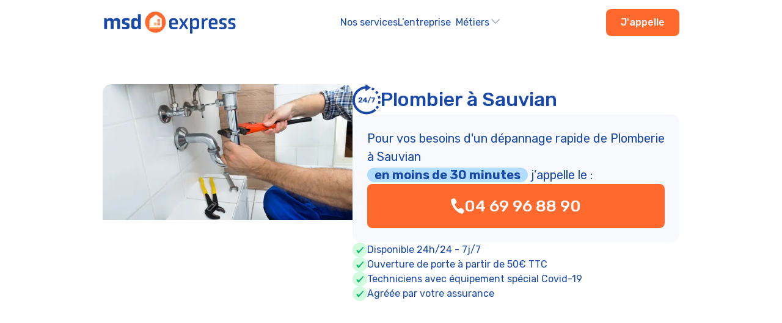

--- FILE ---
content_type: text/html; charset=utf-8
request_url: https://msd-express.fr/plombier/sauvian
body_size: 27537
content:
<!DOCTYPE html><html lang="fr"><head><meta charSet="utf-8"/><meta name="viewport" content="width=device-width"/><title>Plombier Sauvian : dépannage plomberie en express à Sauvian</title><meta name="description" content="Nos professionnels de plomberie à Sauvian à partir de 50€ tous les jours, à toute heure ✅ Nous sommes joignables au ☎ 04 69 96 88 90 ☎ Travail soigné, professionnel et honnête."/><link rel="canonical" href="https://msd-express.fr/plombier/sauvian"/><meta name="next-head-count" content="5"/><link rel="preload" href="/_next/static/css/90afd09e26360757.css" as="style"/><link rel="stylesheet" href="/_next/static/css/90afd09e26360757.css" data-n-g=""/><noscript data-n-css=""></noscript><script defer="" nomodule="" src="/_next/static/chunks/polyfills-c67a75d1b6f99dc8.js"></script><script src="/_next/static/chunks/webpack-8fa1640cc84ba8fe.js" defer=""></script><script src="/_next/static/chunks/framework-2c79e2a64abdb08b.js" defer=""></script><script src="/_next/static/chunks/main-0626dbcadd1df247.js" defer=""></script><script src="/_next/static/chunks/pages/_app-48a22dc47ca0c9db.js" defer=""></script><script src="/_next/static/chunks/pages/%5Bjob%5D/%5B...article%5D-e9a5190c7df40e7e.js" defer=""></script><script src="/_next/static/FZj-eanqWVhCb2xH10M1v/_buildManifest.js" defer=""></script><script src="/_next/static/FZj-eanqWVhCb2xH10M1v/_ssgManifest.js" defer=""></script></head><link rel="preconnect" href="https://fonts.googleapis.com"/><link rel="preconnect" href="https://fonts.gstatic.com"/><link href="https://fonts.googleapis.com/css2?family=Inter:wght@400;500;700;800&amp;family=Rubik:wght@300;400;500;700;800&amp;display=swap" rel="stylesheet"/><body><div id="__next"><div class="container mx-auto py-[15px] flex justify-between items-center"><div class="max-w-[190px] sm:max-w-[222px] lg:max-w-[262px]"><a href="/"><img alt="logo msd express" loading="lazy" width="262" height="42" decoding="async" data-nimg="1" style="color:transparent" src="/logo-msd.svg"/></a></div><div class="text-blue gap-8 xs:flex hidden "><a class="inline-flex justify-center rounded-lg py-1 text-blue" href="/">Nos services</a><a class="inline-flex justify-center rounded-lg py-1 text-blue " href="/">L’entreprise</a><div class="relative inline-block text-left" data-headlessui-state=""><div><button class="inline-flex w-full justify-center gap-x-1.5 rounded-lg px-2 py-1 text-blue gap-8 xs:flex " id="headlessui-menu-button-:R3km:" type="button" aria-haspopup="menu" aria-expanded="false" data-headlessui-state="">Métiers<svg xmlns="http://www.w3.org/2000/svg" viewBox="0 0 24 24" fill="currentColor" aria-hidden="true" class="-mr-1 h-5 w-5 text-gray-400"><path fill-rule="evenodd" d="M12.53 16.28a.75.75 0 01-1.06 0l-7.5-7.5a.75.75 0 011.06-1.06L12 14.69l6.97-6.97a.75.75 0 111.06 1.06l-7.5 7.5z" clip-rule="evenodd"></path></svg></button></div><div class="absolute right-0 z-10 mt-2 w-56 origin-top-right rounded-md bg-white shadow-lg ring-1 ring-black ring-opacity-5 focus:outline-none invisible" id="headlessui-menu-items-:R5km:" role="menu" tabindex="0" data-headlessui-state=""><div class="py-1"><a href="/vitrier" class="text-gray-700 block px-4 py-2 text-sm" id="headlessui-menu-item-:Rtkm:" role="menuitem" tabindex="-1" data-headlessui-state="">Vitrier</a></div><div class="py-1"><a href="/canalisations" class="text-gray-700 block px-4 py-2 text-sm" id="headlessui-menu-item-:R1dkm:" role="menuitem" tabindex="-1" data-headlessui-state="">Canalisation</a></div><div class="py-1"><a href="/chauffage" class="text-gray-700 block px-4 py-2 text-sm" id="headlessui-menu-item-:R1tkm:" role="menuitem" tabindex="-1" data-headlessui-state="">Chauffage</a></div><div class="py-1"><a href="/electricien" class="text-gray-700 block px-4 py-2 text-sm" id="headlessui-menu-item-:R2dkm:" role="menuitem" tabindex="-1" data-headlessui-state="">Electricien</a></div><div class="py-1"><a href="/plombier" class="text-gray-700 block px-4 py-2 text-sm" id="headlessui-menu-item-:R2tkm:" role="menuitem" tabindex="-1" data-headlessui-state="">Plombier</a></div><div class="py-1"><a href="/volets-roulants" class="text-gray-700 block px-4 py-2 text-sm" id="headlessui-menu-item-:R3dkm:" role="menuitem" tabindex="-1" data-headlessui-state="">Volets roulants</a></div><div class="py-1"><a href="/serrurier" class="text-gray-700 block px-4 py-2 text-sm" id="headlessui-menu-item-:R3tkm:" role="menuitem" tabindex="-1" data-headlessui-state="">Serrurier</a></div><div class="py-1"><a href="/rideaux-metalliques" class="text-gray-700 block px-4 py-2 text-sm" id="headlessui-menu-item-:R4dkm:" role="menuitem" tabindex="-1" data-headlessui-state="">Rideaux métalliques</a></div></div></div></div><div class="hidden sm:flex"><a href="tel:04 69 96 88 90"><button class="bg-orange text-white py-[10px] px-[24px] rounded-[8px] font-medium shadow-button">J&#x27;appelle</button></a></div><div class="-mr-1 sm:hidden"><div data-headlessui-state=""><button class="relative z-10 flex h-8 w-8 items-center justify-center [&amp;:not(:focus-visible)]:focus:outline-none" aria-label="Toggle Navigation" type="button" aria-expanded="false" data-headlessui-state=""><svg aria-hidden="true" class="h-3.5 w-3.5 overflow-visible stroke-slate-700" fill="none" stroke-width="2" stroke-linecap="round"><path d="M0 1H14M0 7H14M0 13H14" class="origin-center transition"></path><path d="M2 2L12 12M12 2L2 12" class="origin-center transition scale-90 opacity-0"></path></svg></button><div class="visible"></div></div><div style="position:fixed;top:1px;left:1px;width:1px;height:0;padding:0;margin:-1px;overflow:hidden;clip:rect(0, 0, 0, 0);white-space:nowrap;border-width:0;display:none"></div></div></div><main><div class="container mx-auto md:py-[64px] pb-8 md:pb-0 flex flex-col md:flex-row justify-between gap-6"><div class="h-[200px] lg:h-[550px] md:h-[520px] sm:h-[455px] overflow-hidden rounded-[14px]"><img alt="" loading="lazy" width="480" height="555" decoding="async" data-nimg="1" style="color:transparent;object-position:0px -50px;border-radius:14px" srcSet="/_next/image?url=https%3A%2F%2Fmsdcdn.azureedge.net%2Fassets%2Fimages%2FDepositphotos_63915081_XL_0da176715b.jpg&amp;w=640&amp;q=75 1x, /_next/image?url=https%3A%2F%2Fmsdcdn.azureedge.net%2Fassets%2Fimages%2FDepositphotos_63915081_XL_0da176715b.jpg&amp;w=1080&amp;q=75 2x" src="/_next/image?url=https%3A%2F%2Fmsdcdn.azureedge.net%2Fassets%2Fimages%2FDepositphotos_63915081_XL_0da176715b.jpg&amp;w=1080&amp;q=75"/></div><div class="flex flex-col gap-8 md:gap-2 lg:gap-[22px] max-w-[648px]"><div class="flex gap-6 items-center"><img alt="" loading="lazy" width="46" height="46" decoding="async" data-nimg="1" style="color:transparent" src="/assets/icons/247.svg"/><h1 class="lg:text-[40px] text-[32px]  lg:leading-10 font-medium text-blue leading-8">Plombier à Sauvian</h1></div><div class="flex flex-col gap-4 bg-grey rounded-[14px] lg:p-[32px] p-[24px] text-blue text-[20px] lg:text-[24px] text-center sm:text-start"><p>Pour vos besoins d&#x27;un dépannage rapide de Plomberie à Sauvian<br/><span class="bg-blue-semilight rounded-[39px] px-3 font-semibold">en moins de 30 minutes</span> <!-- -->j’appelle le :</p><a href="tel:04 69 96 88 90"><button class="flex items-center justify-center lg:h-[106px] h-[72px] lg:text-[48px] text-[26px] gap-3 w-full bg-orange text-white py-[10px] px-[24px] rounded-[8px] font-medium shadow-button"><div class="max-w-[22px] lg:max-w-full"><img alt="" loading="lazy" width="39" height="39" decoding="async" data-nimg="1" style="color:transparent" src="/assets/icons/phone2.svg"/></div>04 69 96 88 90</button></a></div><div class="flex flex-col md:gap-4 gap-3"><div class="flex gap-3 items-center text-blue"><img alt="" loading="lazy" width="24" height="24" decoding="async" data-nimg="1" style="color:transparent" src="/assets/icons/Check-icon.svg"/><p class="text-[14px] md:text-[16px]">Disponible 24h/24 - 7j/7</p></div><div class="flex gap-3 items-center text-blue"><img alt="" loading="lazy" width="24" height="24" decoding="async" data-nimg="1" style="color:transparent" src="/assets/icons/Check-icon.svg"/><p class="text-[14px] md:text-[16px]">Ouverture de porte à partir de 50€ TTC</p></div><div class="flex gap-3 items-center text-blue"><img alt="" loading="lazy" width="24" height="24" decoding="async" data-nimg="1" style="color:transparent" src="/assets/icons/Check-icon.svg"/><p class="text-[14px] md:text-[16px]">Techniciens avec équipement spécial Covid-19</p></div><div class="flex gap-3 items-center text-blue"><img alt="" loading="lazy" width="24" height="24" decoding="async" data-nimg="1" style="color:transparent" src="/assets/icons/Check-icon.svg"/><p class="text-[14px] md:text-[16px]">Agréée par votre assurance</p></div></div></div></div><div class="bg-blue-extralight sm:w-full sm:mx-0 mx-5 rounded-[12px] sm:rounded-none"><div class="container md:mx-auto sm:py-[69px] py-[32px] items-center flex gap-6 justify-around flex-wrap md:flex-nowrap"><div class="mix-blend-luminosity"><img alt="" loading="lazy" width="115" height="40" decoding="async" data-nimg="1" style="color:transparent;max-height:50px;width:auto;object-fit:contain" src="/assets/partners/agf.svg"/></div><div class="mix-blend-luminosity"><img alt="" loading="lazy" width="115" height="40" decoding="async" data-nimg="1" style="color:transparent;max-height:50px;width:auto;object-fit:contain" src="/assets/partners/april.svg"/></div><div class="mix-blend-luminosity"><img alt="" loading="lazy" width="115" height="40" decoding="async" data-nimg="1" style="color:transparent;max-height:50px;width:auto;object-fit:contain" src="/assets/partners/gmf.svg"/></div><div class="mix-blend-luminosity"><img alt="" loading="lazy" width="115" height="40" decoding="async" data-nimg="1" style="color:transparent;max-height:50px;width:auto;object-fit:contain" src="/assets/partners/mma.svg"/></div><div class="mix-blend-luminosity"><img alt="" loading="lazy" width="115" height="40" decoding="async" data-nimg="1" style="color:transparent;max-height:50px;width:auto;object-fit:contain" src="/assets/partners/generali.svg"/></div><div class="mix-blend-luminosity"><img alt="" loading="lazy" width="115" height="40" decoding="async" data-nimg="1" style="color:transparent;max-height:50px;width:auto;object-fit:contain" src="/assets/partners/directass.svg"/></div><div class="mix-blend-luminosity"><img alt="" loading="lazy" width="115" height="40" decoding="async" data-nimg="1" style="color:transparent;max-height:50px;width:auto;object-fit:contain" src="/assets/partners/maaf.svg"/></div><div class="mix-blend-luminosity"><img alt="" loading="lazy" width="115" height="40" decoding="async" data-nimg="1" style="color:transparent;max-height:50px;width:auto;object-fit:contain" src="/assets/partners/swiss.svg"/></div><div class="mix-blend-luminosity"><img alt="" loading="lazy" width="115" height="40" decoding="async" data-nimg="1" style="color:transparent;max-height:50px;width:auto;object-fit:contain" src="/assets/partners/macif.svg"/></div><div class="mix-blend-luminosity"><img alt="" loading="lazy" width="115" height="40" decoding="async" data-nimg="1" style="color:transparent;max-height:50px;width:auto;object-fit:contain" src="/assets/partners/societegenerale.svg"/></div><div class="mix-blend-luminosity"><img alt="" loading="lazy" width="115" height="40" decoding="async" data-nimg="1" style="color:transparent;max-height:50px;width:auto;object-fit:contain" src="/assets/partners/gan.svg"/></div></div></div><div class="container mx-auto flex flex-col md:flex-row justify-between pt-6"><ol class="flex z-10 list-none p-0 scroll-ps-0" itemscope="" itemType="https://schema.org/BreadcrumbList"><li class="flex flex-row justify-center align-middle" itemProp="itemListElement" itemscope="" itemType="https://schema.org/ListItem"><a href="/" itemProp="item"><div itemProp="name" class="text-[#1A1B1F] text-xs">MSD express</div></a><div class="pr-1 pl-1"><svg xmlns="http://www.w3.org/2000/svg" fill="none" viewBox="0 0 24 24" stroke-width="1.5" stroke="currentColor" class="w-4 h-4"><path stroke-linecap="round" stroke-linejoin="round" d="M8.25 4.5l7.5 7.5-7.5 7.5"></path></svg></div><meta itemProp="position" content="1"/></li><li class="flex flex-row justify-center align-middle" itemProp="itemListElement" itemscope="" itemType="https://schema.org/ListItem"><a href="/plombier" itemProp="item"><div itemProp="name" class="text-[#1A1B1F] text-xs">Artisan plombier dans l&#x27;Hérault (34)</div></a><div class="pr-1 pl-1"><svg xmlns="http://www.w3.org/2000/svg" fill="none" viewBox="0 0 24 24" stroke-width="1.5" stroke="currentColor" class="w-4 h-4"><path stroke-linecap="round" stroke-linejoin="round" d="M8.25 4.5l7.5 7.5-7.5 7.5"></path></svg></div><meta itemProp="position" content="2"/></li><li class="flex flex-row justify-center align-middle" itemProp="itemListElement" itemscope="" itemType="https://schema.org/ListItem"><div itemProp="name" class="text-[#1A1B1F] text-xs">Plombier à Sauvian</div><meta itemProp="position" content="3"/></li></ol></div><div class="flex flex-col"><div class="order-2"><div class="container mx-auto py-[48px] sm:[96px] flex flex-col gap-8 items-center"><div class="flex md:flex-row flex-col gap-6 items-center justify-center"><p class="md:text-[40px] text-[32px] text-center md:text-start text-blue font-medium">Plombier à Sauvian</p><div class="md:bg-orange bg-blue-semilight md:text-white text-blue px-6 py-4 rounded-[110px] text-[18px] font-bold flex gap-3 items-center justify-center max-w-[252px]"><svg xmlns="http://www.w3.org/2000/svg" fill="none" viewBox="0 0 24 24" stroke-width="1.5" stroke="currentColor" class="w-20 h-20 text-blue md:text-white"><path stroke-linecap="round" stroke-linejoin="round" d="M12 6v6h4.5m4.5 0a9 9 0 11-18 0 9 9 0 0118 0z"></path></svg><p>Intervention en 30 minutes en moyenne.</p></div></div><div class="flex flex-col gap-8 max-w-full  sm:max-w-[1000px]"><div class="ck-content"><p>Votre <strong>salle de bains</strong> a besoin d’un petit coup de jeune ? Vous avez l’impression que les fuites deviennent de plus en plus récurrentes ? Votre chauffe-eau dysfonctionne ? C’est probablement que votre plomberie est défectueuse. Heureusement, <strong>vos artisans plombiers MSD Express</strong> sont là pour vous aider dans toute la région de l’Hérault. Des prestations rapides et de qualité, <strong>24h/24 et 7j/7</strong>.</p><h2>Plombier Sauvian : installation salle de bain</h2><p>Entreprise de <strong>réparation de sanitaires</strong>, MSD Express vous propose ses services de réparation et de <strong>dépannage en urgence</strong>. On vous explique quels sont les problèmes de plomberie les plus fréquents, les risques ainsi que les bons réflexes à adopter en cas de fuite.</p><h3>Pourquoi faire rénover sa salle de bain à Sauvian</h3><p>À Sauvian comme dans de nombreuses villes, il arrive que la <strong>plomberie de la salle de bain</strong> commence à se dégrader. Bien que cela ne soit pas grave, il est néanmoins nécessaire d’intervenir rapidement. En effet, les problèmes de plomberie qui peuvent sembler insignifiants tel que des petites fuites d'eau ou encore les pompes à chaleur qui ne fonctionnent plus correctement, peuvent engendrer d’importants problèmes, voir aller jusqu’à provoquer un <strong>dégât des eaux</strong>. Alors, afin d’éviter ce scénario catastrophique, pensez à appeler immédiatement un <strong>plombier chauffagiste professionnel</strong>. Nos artisans plombiers MSD Express peuvent intervenir chez vous en cas d’urgence dans un délai de <strong>30 minutes</strong>.</p><h3>Rénovation salle de bain MSD Express</h3><p>La vasque de votre lavabo est fêlée ? Les joints de votre douche commencent à s’abîmer ? Vous commencez à constater que votre baignoire se vide mal ? Cela arrive lorsque la plomberie de votre salle de bain commence à être ancienne. Si vous souhaitez faire <strong>réparer vos sanitaires</strong> ou bien faire rénover entièrement votre salle de bain, vous pouvez appeler nos plombiers experts MSD Express. Chez MSD Express, nous rénovons l’ensemble de la plomberie de votre salle de bain afin que vous puissiez profiter de nouveau de cette pièce si importante.</p><h2>Plombier Sauvian : réparation de sanitaires</h2><p>Un <strong>problème de canalisation</strong> est vite arrivé : un objet qui tombe dans le tuyau, une accumulation de petits déchets, bref, de nombreux facteurs peuvent engendrer des dysfonctionnements au niveau de vos canalisations. Afin que la situation n'empire pas, voici quelques astuces pour gérer la situation efficacement en attendant l’arrivée d’un <strong>plombier spécialiste</strong>.</p><h3>Que faire en cas de fuite ?</h3><p>Si vous avez une <strong>fuite dans votre cuisine</strong> ou dans votre salle de bain, il est conseillé de <strong>couper l’arrivée d’eau</strong> en attendant l’arrivée d’un plombier spécialiste. Toutefois, n’essayez pas de réparer la fuite vous-même. Bien que cela puisse être tentant, il est déconseillé d’entreprendre des travaux de réparation de plomberie lorsque l’on n’est pas spécialiste. Pourquoi ? Tout simplement, car la plomberie nécessite une <strong>expertise</strong> particulière. Une fuite peut sembler simple à réparer, mais elle peut en réalité cacher des problèmes bien plus importants que seul un expert sera à même de réparer. Par exemple, une fuite mal réparée peut tordre les tuyaux, bloquer les canalisations, ou encore engendrer un dégât des eaux.</p><h3>Que faire en cas de canalisations obstruées ?</h3><p>Il arrive régulièrement que les canalisations se bloquent. Cela peut être dû à de nombreuses causes. Si certaines canalisations peuvent être débouchées grâce à des produits ménagers, d’autres nécessitent <strong>l’intervention d’un plombier professionnel</strong>. À Sauvian, <strong>les plombiers MSD Express</strong> se rendent chez vous quelle que soit votre situation. Si vous avez remarqué que les canalisations de votre salle de bains dégagent des odeurs nauséabondes ou que l’eau stagne dans votre lavabo ou dans votre évier, <strong>contactez nous en urgence</strong>. Nous vous expliquerons ce qu'il faut faire pour préparer notre arrivée et nous nous rendrons chez vous en un temps record. Nos techniciens peuvent vous faire <strong>un devis gratuit par téléphone</strong> si vous souhaitez connaître en amont le montant des réparations.</p><h2>Plombier Sauvian : réparation de climatisation</h2><h3>Panne de climatiseur</h3><p>Lorsqu’un climatiseur tombe en panne, la situation peut être réellement complexe. Si votre climatiseur est déjà tombé en panne en période de forte chaleur, vous savez d’ores et déjà à quel point cela peut être problématique. Les climatiseurs, bien que de bonne qualité, peuvent tomber en panne pour de multiples raisons. Il se peut que qu'il dysfonctionne à cause de <strong>l’obstruction de la sortie d’air</strong>, d’un <strong>encrassement du filtre</strong>, d’un <strong>tuyau obstrué</strong> ou encore d’un <strong>problème au niveau des piles de la télécommande</strong> qui gère l’allumage du climatiseur. Quoi qu’il en soit, demandez <strong>l’avis d’un plombier expert</strong>. Votre plombier à Sauvian pourra évaluer avec précision votre situation, intervenir rapidement et vous prodiguer des conseils pour l’entretien de votre climatiseur.</p><h3>Remplacement de climatiseur</h3><p>Nos experts peuvent soit <strong>réparer votre climatiseur</strong> soit vous en installer un nouveau. Cela va dépendre de l’état de votre climatiseur actuel et de la cause de la panne. Généralement, il suffit d’<strong>effectuer des nettoyages</strong> quelques fois par an afin que le climatiseur soit de nouveau efficace. Par exemple, si le filtre est sévèrement encrassé, que votre climatiseur fait un bruit étrange et qu’une odeur désagréable s’en dégage, c’est qu’il faut effectuer un nettoyage du filtre une à deux fois par an. En revanche, si le filtre est trop abîmé, il faudra probablement le remplacer.</p><h2>Installation et réparations MSD Express</h2><p>Chez MSD Express, nous intervenons pour <strong>installer et réparer vos sanitaires</strong>. Chauffage, chaudière, pompe à chaleur, douche, lavabo ou encore climatisation, nos plombiers vous aident quel que soit votre problème de plomberie. Voici un aperçu de <strong>nos prestations sur Sauvian</strong> et ses environs :</p><figure class="table"><table><tbody><tr><td>Climatisation</td><td>Climatisation appartement</td><td>Climatisation maison</td><td>Climatisation réversible</td><td>Nettoyage de climatisation</td></tr><tr><td>Ballon eau chaude</td><td>Installation ballon eau chaude</td><td>Ballon eau chaude thermodynamique</td><td>Vidange ballon eau chaude</td><td>Ballon eau chaude 200l</td></tr><tr><td>Canalisations</td><td>Chaimsage</td><td>Curage</td><td>Dégorgement</td><td>Débouchage</td></tr></tbody></table></figure><p>Besoin d’une intervention en urgence ? Appelez-nous directement au <strong>04 69 96 88 90</strong>. Basée à Montpellier au 688 avenue Nina Simone, <strong>notre entreprise de plomberie</strong> vous dépanne <strong>en urgence</strong> tous les jours de la semaine et quelle que soit l’heure. Des services de qualité <strong>24h/24 et 7j/7</strong>, en seulement 30 minutes, c’est possible avec les services de réparation et de dépannage MSD Express.</p></div><div class="flex flex-col gap-8 bg-grey rounded-[14px] lg:p-[32px] p-[24px] text-blue text-[20px] lg:text-[24px] text-center sm:text-start justify-center items-center"><div class="flex gap-6 items-center flex-col sm:flex-row"><img alt="" loading="lazy" width="46" height="46" decoding="async" data-nimg="1" style="color:transparent" src="/assets/icons/247.svg"/><p class="lg:text-[40px] text-[32px] font-medium text-blue leading-8">Dépannage express <!-- -->Plombier</p></div><div class="ck-content"></div><a href="tel:04 69 96 88 90"><button class="flex items-center justify-center md:h-[106px] h-[72px] md:text-[48px] text-[22px] gap-3 w-full bg-orange text-white py-[10px] px-[24px] rounded-[8px] font-medium shadow-button"><div class="max-w-[20px] md:max-w-full"><img alt="" loading="lazy" width="39" height="39" decoding="async" data-nimg="1" style="color:transparent" src="/assets/icons/phone2.svg"/></div>04 69 96 88 90</button></a></div></div></div></div></div><div class="flex flex-col items-center justify-center gap-6 lg:px-52 pb-12 px-8"><h2 class="font-medium sm:text-[32px] text-[30px]">Nous intervenons aussi à :</h2><div class="flex gap-4 flex-wrap items-center justify-center"><a href="/plombier/montpellier" class="border border-[#1570EF] rounded-full p-4 text-blue font-medium w-full text-center sm:w-auto">Plombier<!-- -->  <!-- -->Montpellier</a><a href="/plombier/sete" class="border border-[#1570EF] rounded-full p-4 text-blue font-medium w-full text-center sm:w-auto">Plombier<!-- -->  <!-- -->Sète</a><a href="/plombier/beziers" class="border border-[#1570EF] rounded-full p-4 text-blue font-medium w-full text-center sm:w-auto">Plombier<!-- -->  <!-- -->Béziers</a><a href="/plombier/agde" class="border border-[#1570EF] rounded-full p-4 text-blue font-medium w-full text-center sm:w-auto">Plombier<!-- -->  <!-- -->Agde</a><a href="/plombier/lunel" class="border border-[#1570EF] rounded-full p-4 text-blue font-medium w-full text-center sm:w-auto">Plombier<!-- -->  <!-- -->Lunel</a><a href="/plombier/frontignan" class="border border-[#1570EF] rounded-full p-4 text-blue font-medium w-full text-center sm:w-auto">Plombier<!-- -->  <!-- -->Frontignan</a><a href="/plombier/castelnau-le-lez" class="border border-[#1570EF] rounded-full p-4 text-blue font-medium w-full text-center sm:w-auto">Plombier<!-- -->  <!-- -->Castelnau-le-Lez</a><a href="/plombier/lattes" class="border border-[#1570EF] rounded-full p-4 text-blue font-medium w-full text-center sm:w-auto">Plombier<!-- -->  <!-- -->Lattes</a><a href="/plombier/mauguio" class="border border-[#1570EF] rounded-full p-4 text-blue font-medium w-full text-center sm:w-auto">Plombier<!-- -->  <!-- -->Mauguio</a><a href="/plombier/meze" class="border border-[#1570EF] rounded-full p-4 text-blue font-medium w-full text-center sm:w-auto">Plombier<!-- -->  <!-- -->Mèze</a><a href="/plombier/juvignac" class="border border-[#1570EF] rounded-full p-4 text-blue font-medium w-full text-center sm:w-auto">Plombier<!-- -->  <!-- -->Juvignac</a><a href="/plombier/gignac" class="border border-[#1570EF] rounded-full p-4 text-blue font-medium w-full text-center sm:w-auto">Plombier<!-- -->  <!-- -->Gignac</a><a href="/plombier/castries" class="border border-[#1570EF] rounded-full p-4 text-blue font-medium w-full text-center sm:w-auto">Plombier<!-- -->  <!-- -->Castries</a><a href="/plombier/poussan" class="border border-[#1570EF] rounded-full p-4 text-blue font-medium w-full text-center sm:w-auto">Plombier<!-- -->  <!-- -->Poussan</a><a href="/plombier/bedarieux" class="border border-[#1570EF] rounded-full p-4 text-blue font-medium w-full text-center sm:w-auto">Plombier<!-- -->  <!-- -->Bédarieux</a><a href="/plombier/marsillargues" class="border border-[#1570EF] rounded-full p-4 text-blue font-medium w-full text-center sm:w-auto">Plombier<!-- -->  <!-- -->Marsillargues</a><a href="/plombier/vendargues" class="border border-[#1570EF] rounded-full p-4 text-blue font-medium w-full text-center sm:w-auto">Plombier<!-- -->  <!-- -->Vendargues</a><a href="/plombier/gigean" class="border border-[#1570EF] rounded-full p-4 text-blue font-medium w-full text-center sm:w-auto">Plombier<!-- -->  <!-- -->Gigean</a><a href="/plombier/palavas-les-flots" class="border border-[#1570EF] rounded-full p-4 text-blue font-medium w-full text-center sm:w-auto">Plombier<!-- -->  <!-- -->Palavas-les-Flots</a><a href="/plombier/pignan" class="border border-[#1570EF] rounded-full p-4 text-blue font-medium w-full text-center sm:w-auto">Plombier<!-- -->  <!-- -->Pignan</a><a href="/plombier/fabregues" class="border border-[#1570EF] rounded-full p-4 text-blue font-medium w-full text-center sm:w-auto">Plombier<!-- -->  <!-- -->Fabrègues</a></div></div><div class="flex flex-col items-center justify-center gap-6 lg:px-52 pb-12"><h2 class="font-medium sm:text-[32px] text-[30px] px-8">Nos autres prestations de dépannage sur <!-- -->Sauvian<!-- --> :</h2><div class="flex gap-4 flex-wrap items-center justify-center px-8"><ul class="p-0 m-0"><li class="inline-block px-2 py-5 md:p-2"><a href="/serrurier/sauvian" class="border border-[#1570EF] rounded-full p-4 text-blue font-medium w-full text-center sm:w-auto">Serrurier<!-- -->  <!-- -->Sauvian</a></li><li class="inline-block px-2 py-5 md:p-2"><a href="/volets-roulants/sauvian" class="border border-[#1570EF] rounded-full p-4 text-blue font-medium w-full text-center sm:w-auto">Volets-roulants<!-- -->  <!-- -->Sauvian</a></li><li class="inline-block px-2 py-5 md:p-2"><a href="/rideaux-metalliques/sauvian" class="border border-[#1570EF] rounded-full p-4 text-blue font-medium w-full text-center sm:w-auto">Rideaux-metalliques<!-- -->  <!-- -->Sauvian</a></li></ul></div></div></main><div class="bg-blue"><div class="container mx-auto py-[80px] flex flex-col text-white gap-[50px]"><div class="flex flex-col md:flex-row gap-[50px] justify-between"><div class="w-full flex flex-col items-center md:items-start md:gap-[50px] gap-[40px]"><div class="max-w-[230px] md:max-w-[330px]"><a href="/"><img alt="logo msd express" loading="lazy" width="262" height="42" decoding="async" data-nimg="1" style="color:transparent" src="/logo-white-msd.svg"/></a></div><div class="md:text-2xl text-lg">Serrurier &amp; réparateur</div><div class="flex flex-col gap-6"><div class="flex gap-3 items-center"><div class="border border-blue-light rounded-full p-1.5"><img alt="icon phone" loading="lazy" width="15" height="15" decoding="async" data-nimg="1" style="color:transparent" src="/assets/icons/phone.svg"/></div><div class="font-light">04 69 96 88 90</div></div><div class="flex gap-3 items-center"><div class="border border-blue-light rounded-full p-1.5"><img alt="icon phone" loading="lazy" width="15" height="15" decoding="async" data-nimg="1" style="color:transparent" src="/assets/icons/location.svg"/></div><div class="font-light">688 Av. Nina Simone,<br/>34000 Montpellier</div></div></div></div><div class="flex w-full flex-col gap-5 "><div class="flex flex-row px-2 text-lg font-bold justify-center md:justify-start"><span class="text-[16px] text-white w-fit">SERVICES</span></div><div class="flex w-full flex-row gap-4 justify-center md:justify-start"><div class="flex flex-col gap-3"><a href="/serrurier/montpellier">Serrurier</a><a href="/electricien/montpellier">Electricien</a><a href="/canalisations/montpellier">Canalisations</a><a href="/chauffage/montpellier">Chauffage</a></div><div class="flex flex-col gap-3"><a href="/plombier/montpellier">Plombier</a><a href="/volets-roulants/montpellier">Volets-roulants</a><a href="/vitrier/montpellier">Vitrier</a><a href="/rideaux-metalliques/montpellier">Rideaux-metalliques</a></div></div></div><div class="lg:max-w-[450px] md:max-w-[350px] w-full h-[280px] md:h-[330px] hidden md:flex"><iframe src="https://maps.google.com/maps?width=100%25&amp;height=600&amp;hl=en&amp;q=688%20Av.%20Nina%20Simone,%2034000%20Montpellier+(MSD%20Express%20Serrurier%20&amp;%20R%C3%A9parateur%20Montpellier)&amp;t=&amp;z=12&amp;ie=UTF8&amp;iwloc=B&amp;output=embed&amp;ll=43.64121588154844, 3.816124505224124" width="100%" height="100%" style="border:0;border-radius:14px" loading="lazy" referrerPolicy="no-referrer-when-downgrade" title="Google Map"></iframe></div><div class="lg:max-w-[760px] md:max-w-[350px] w-full h-[280px] md:h-[330px] md:hidden"><iframe src="https://maps.google.com/maps?width=100%25&amp;height=600&amp;hl=en&amp;q=688%20Av.%20Nina%20Simone,%2034000%20Montpellier+(MSD%20Express%20Serrurier%20&amp;%20R%C3%A9parateur%20Montpellier)&amp;t=&amp;z=11&amp;ie=UTF8&amp;iwloc=B&amp;output=embed&amp;ll=43.650656402860136, 3.9028134923672466" width="100%" height="100%" style="border:0;border-radius:14px" loading="lazy" referrerPolicy="no-referrer-when-downgrade" title="Google Map"></iframe></div></div><div class="md:flex md:gap-1 text-center"><a href="/">Mentions Légales</a> -<!-- --> <a href="/">Conditions Générales</a><p>© <!-- -->2026<!-- --> MSD Express. Tous droits reservés</p></div></div></div></div><script id="__NEXT_DATA__" type="application/json">{"props":{"pageProps":{"article":{"id":470,"attributes":{"title":"Plombier à Sauvian","metaTitle":"Plombier Sauvian : dépannage plomberie en express à Sauvian","metaDescription":"Nos professionnels de plomberie à Sauvian à partir de 50€ tous les jours, à toute heure ✅ Nous sommes joignables au ☎ 04 69 96 88 90 ☎ Travail soigné, professionnel et honnête.","altImage":"Plombier à Sauvian","url":"/plombier/sauvian","content":"\u003cp\u003eVotre \u003cstrong\u003esalle de bains\u003c/strong\u003e a besoin d’un petit coup de jeune ? Vous avez l’impression que les fuites deviennent de plus en plus récurrentes ? Votre chauffe-eau dysfonctionne ? C’est probablement que votre plomberie est défectueuse. Heureusement, \u003cstrong\u003evos artisans plombiers MSD Express\u003c/strong\u003e sont là pour vous aider dans toute la région de l’Hérault. Des prestations rapides et de qualité, \u003cstrong\u003e24h/24 et 7j/7\u003c/strong\u003e.\u003c/p\u003e\u003ch2\u003ePlombier Sauvian : installation salle de bain\u003c/h2\u003e\u003cp\u003eEntreprise de \u003cstrong\u003eréparation de sanitaires\u003c/strong\u003e, MSD Express vous propose ses services de réparation et de \u003cstrong\u003edépannage en urgence\u003c/strong\u003e. On vous explique quels sont les problèmes de plomberie les plus fréquents, les risques ainsi que les bons réflexes à adopter en cas de fuite.\u003c/p\u003e\u003ch3\u003ePourquoi faire rénover sa salle de bain à Sauvian\u003c/h3\u003e\u003cp\u003eÀ Sauvian comme dans de nombreuses villes, il arrive que la \u003cstrong\u003eplomberie de la salle de bain\u003c/strong\u003e commence à se dégrader. Bien que cela ne soit pas grave, il est néanmoins nécessaire d’intervenir rapidement. En effet, les problèmes de plomberie qui peuvent sembler insignifiants tel que des petites fuites d'eau ou encore les pompes à chaleur qui ne fonctionnent plus correctement, peuvent engendrer d’importants problèmes, voir aller jusqu’à provoquer un \u003cstrong\u003edégât des eaux\u003c/strong\u003e. Alors, afin d’éviter ce scénario catastrophique, pensez à appeler immédiatement un \u003cstrong\u003eplombier chauffagiste professionnel\u003c/strong\u003e. Nos artisans plombiers MSD Express peuvent intervenir chez vous en cas d’urgence dans un délai de \u003cstrong\u003e30 minutes\u003c/strong\u003e.\u003c/p\u003e\u003ch3\u003eRénovation salle de bain MSD Express\u003c/h3\u003e\u003cp\u003eLa vasque de votre lavabo est fêlée ? Les joints de votre douche commencent à s’abîmer ? Vous commencez à constater que votre baignoire se vide mal ? Cela arrive lorsque la plomberie de votre salle de bain commence à être ancienne. Si vous souhaitez faire \u003cstrong\u003eréparer vos sanitaires\u003c/strong\u003e ou bien faire rénover entièrement votre salle de bain, vous pouvez appeler nos plombiers experts MSD Express. Chez MSD Express, nous rénovons l’ensemble de la plomberie de votre salle de bain afin que vous puissiez profiter de nouveau de cette pièce si importante.\u003c/p\u003e\u003ch2\u003ePlombier Sauvian : réparation de sanitaires\u003c/h2\u003e\u003cp\u003eUn \u003cstrong\u003eproblème de canalisation\u003c/strong\u003e est vite arrivé : un objet qui tombe dans le tuyau, une accumulation de petits déchets, bref, de nombreux facteurs peuvent engendrer des dysfonctionnements au niveau de vos canalisations. Afin que la situation n'empire pas, voici quelques astuces pour gérer la situation efficacement en attendant l’arrivée d’un \u003cstrong\u003eplombier spécialiste\u003c/strong\u003e.\u003c/p\u003e\u003ch3\u003eQue faire en cas de fuite ?\u003c/h3\u003e\u003cp\u003eSi vous avez une \u003cstrong\u003efuite dans votre cuisine\u003c/strong\u003e ou dans votre salle de bain, il est conseillé de \u003cstrong\u003ecouper l’arrivée d’eau\u003c/strong\u003e en attendant l’arrivée d’un plombier spécialiste. Toutefois, n’essayez pas de réparer la fuite vous-même. Bien que cela puisse être tentant, il est déconseillé d’entreprendre des travaux de réparation de plomberie lorsque l’on n’est pas spécialiste. Pourquoi ? Tout simplement, car la plomberie nécessite une \u003cstrong\u003eexpertise\u003c/strong\u003e particulière. Une fuite peut sembler simple à réparer, mais elle peut en réalité cacher des problèmes bien plus importants que seul un expert sera à même de réparer. Par exemple, une fuite mal réparée peut tordre les tuyaux, bloquer les canalisations, ou encore engendrer un dégât des eaux.\u003c/p\u003e\u003ch3\u003eQue faire en cas de canalisations obstruées ?\u003c/h3\u003e\u003cp\u003eIl arrive régulièrement que les canalisations se bloquent. Cela peut être dû à de nombreuses causes. Si certaines canalisations peuvent être débouchées grâce à des produits ménagers, d’autres nécessitent \u003cstrong\u003el’intervention d’un plombier professionnel\u003c/strong\u003e. À Sauvian, \u003cstrong\u003eles plombiers MSD Express\u003c/strong\u003e se rendent chez vous quelle que soit votre situation. Si vous avez remarqué que les canalisations de votre salle de bains dégagent des odeurs nauséabondes ou que l’eau stagne dans votre lavabo ou dans votre évier, \u003cstrong\u003econtactez nous en urgence\u003c/strong\u003e. Nous vous expliquerons ce qu'il faut faire pour préparer notre arrivée et nous nous rendrons chez vous en un temps record. Nos techniciens peuvent vous faire \u003cstrong\u003eun devis gratuit par téléphone\u003c/strong\u003e si vous souhaitez connaître en amont le montant des réparations.\u003c/p\u003e\u003ch2\u003ePlombier Sauvian : réparation de climatisation\u003c/h2\u003e\u003ch3\u003ePanne de climatiseur\u003c/h3\u003e\u003cp\u003eLorsqu’un climatiseur tombe en panne, la situation peut être réellement complexe. Si votre climatiseur est déjà tombé en panne en période de forte chaleur, vous savez d’ores et déjà à quel point cela peut être problématique. Les climatiseurs, bien que de bonne qualité, peuvent tomber en panne pour de multiples raisons. Il se peut que qu'il dysfonctionne à cause de \u003cstrong\u003el’obstruction de la sortie d’air\u003c/strong\u003e, d’un \u003cstrong\u003eencrassement du filtre\u003c/strong\u003e, d’un \u003cstrong\u003etuyau obstrué\u003c/strong\u003e ou encore d’un \u003cstrong\u003eproblème au niveau des piles de la télécommande\u003c/strong\u003e qui gère l’allumage du climatiseur. Quoi qu’il en soit, demandez \u003cstrong\u003el’avis d’un plombier expert\u003c/strong\u003e. Votre plombier à Sauvian pourra évaluer avec précision votre situation, intervenir rapidement et vous prodiguer des conseils pour l’entretien de votre climatiseur.\u003c/p\u003e\u003ch3\u003eRemplacement de climatiseur\u003c/h3\u003e\u003cp\u003eNos experts peuvent soit \u003cstrong\u003eréparer votre climatiseur\u003c/strong\u003e soit vous en installer un nouveau. Cela va dépendre de l’état de votre climatiseur actuel et de la cause de la panne. Généralement, il suffit d’\u003cstrong\u003eeffectuer des nettoyages\u003c/strong\u003e quelques fois par an afin que le climatiseur soit de nouveau efficace. Par exemple, si le filtre est sévèrement encrassé, que votre climatiseur fait un bruit étrange et qu’une odeur désagréable s’en dégage, c’est qu’il faut effectuer un nettoyage du filtre une à deux fois par an. En revanche, si le filtre est trop abîmé, il faudra probablement le remplacer.\u003c/p\u003e\u003ch2\u003eInstallation et réparations MSD Express\u003c/h2\u003e\u003cp\u003eChez MSD Express, nous intervenons pour \u003cstrong\u003einstaller et réparer vos sanitaires\u003c/strong\u003e. Chauffage, chaudière, pompe à chaleur, douche, lavabo ou encore climatisation, nos plombiers vous aident quel que soit votre problème de plomberie. Voici un aperçu de \u003cstrong\u003enos prestations sur Sauvian\u003c/strong\u003e et ses environs :\u003c/p\u003e\u003cfigure class=\"table\"\u003e\u003ctable\u003e\u003ctbody\u003e\u003ctr\u003e\u003ctd\u003eClimatisation\u003c/td\u003e\u003ctd\u003eClimatisation appartement\u003c/td\u003e\u003ctd\u003eClimatisation maison\u003c/td\u003e\u003ctd\u003eClimatisation réversible\u003c/td\u003e\u003ctd\u003eNettoyage de climatisation\u003c/td\u003e\u003c/tr\u003e\u003ctr\u003e\u003ctd\u003eBallon eau chaude\u003c/td\u003e\u003ctd\u003eInstallation ballon eau chaude\u003c/td\u003e\u003ctd\u003eBallon eau chaude thermodynamique\u003c/td\u003e\u003ctd\u003eVidange ballon eau chaude\u003c/td\u003e\u003ctd\u003eBallon eau chaude 200l\u003c/td\u003e\u003c/tr\u003e\u003ctr\u003e\u003ctd\u003eCanalisations\u003c/td\u003e\u003ctd\u003eChaimsage\u003c/td\u003e\u003ctd\u003eCurage\u003c/td\u003e\u003ctd\u003eDégorgement\u003c/td\u003e\u003ctd\u003eDébouchage\u003c/td\u003e\u003c/tr\u003e\u003c/tbody\u003e\u003c/table\u003e\u003c/figure\u003e\u003cp\u003eBesoin d’une intervention en urgence ? Appelez-nous directement au \u003cstrong\u003e04 69 96 88 90\u003c/strong\u003e. Basée à Montpellier au 688 avenue Nina Simone, \u003cstrong\u003enotre entreprise de plomberie\u003c/strong\u003e vous dépanne \u003cstrong\u003een urgence\u003c/strong\u003e tous les jours de la semaine et quelle que soit l’heure. Des services de qualité \u003cstrong\u003e24h/24 et 7j/7\u003c/strong\u003e, en seulement 30 minutes, c’est possible avec les services de réparation et de dépannage MSD Express.\u003c/p\u003e","linkTitle":"Plombier Sauvian","articleType":"Principal","inFooter":false,"job":"Plombier","shortDescription":null,"firstPartContent":null,"ctaText":null,"breadcrumbName":null,"cardItems":["Fuite d’eau","Chauffe-eau","Robinetterie","Lavabo \u0026 WC"],"subTitle":"Pour vos besoins d'un dépannage rapide de Plomberie à Sauvian","footerCardText":null,"createdAt":"2023-07-06T14:10:02.780Z","updatedAt":"2023-07-11T15:46:57.324Z","publishedAt":"2023-07-09T09:41:21.050Z","children":{"data":[]},"image":{"data":{"id":629,"attributes":{"name":"Depositphotos_63915081_XL.jpg","alternativeText":null,"caption":null,"width":7033,"height":4694,"formats":{"large":{"ext":".jpg","url":"https://msdcdn.azureedge.net/assets/images/large_Depositphotos_63915081_XL_0da176715b.jpg","hash":"large_Depositphotos_63915081_XL_0da176715b","mime":"image/jpeg","name":"large_Depositphotos_63915081_XL.jpg","path":null,"size":70.92,"width":1000,"height":667},"small":{"ext":".jpg","url":"https://msdcdn.azureedge.net/assets/images/small_Depositphotos_63915081_XL_0da176715b.jpg","hash":"small_Depositphotos_63915081_XL_0da176715b","mime":"image/jpeg","name":"small_Depositphotos_63915081_XL.jpg","path":null,"size":23.36,"width":500,"height":333},"medium":{"ext":".jpg","url":"https://msdcdn.azureedge.net/assets/images/medium_Depositphotos_63915081_XL_0da176715b.jpg","hash":"medium_Depositphotos_63915081_XL_0da176715b","mime":"image/jpeg","name":"medium_Depositphotos_63915081_XL.jpg","path":null,"size":43.93,"width":750,"height":500},"thumbnail":{"ext":".jpg","url":"https://msdcdn.azureedge.net/assets/images/thumbnail_Depositphotos_63915081_XL_0da176715b.jpg","hash":"thumbnail_Depositphotos_63915081_XL_0da176715b","mime":"image/jpeg","name":"thumbnail_Depositphotos_63915081_XL.jpg","path":null,"size":7.46,"width":234,"height":156}},"hash":"Depositphotos_63915081_XL_0da176715b","ext":".jpg","mime":"image/jpeg","size":2130.81,"url":"https://msdcdn.azureedge.net/assets/images/Depositphotos_63915081_XL_0da176715b.jpg","previewUrl":null,"provider":"strapi-provider-upload-azure-storage","provider_metadata":null,"createdAt":"2023-07-09T09:40:41.836Z","updatedAt":"2023-07-09T09:40:41.836Z"}}},"parent":{"data":{"id":119,"attributes":{"title":"Artisan plombier dans l'Hérault (34)","metaTitle":"Plombier Hérault : dépannage plomberie en express dans le 34","metaDescription":"Meilleurs Plombiers à tout l'Hérault dès 50 euros 24H/24 \u0026 7J/7 ✅ Nous sommes joignables au ☎ 04 69 96 88 90 ☎ Travail professionnel, soigné et honnête.","altImage":"Plombier tout l'Hérault : Fuite d’eau, débouchage canalisation, réparation 24/7 - Express M.S.D.","url":"/plombier","content":"\u003cp\u003eSi vous avez besoin de faire réparer votre robinet, d’identifier la source d’une fuite dans votre salle de bain ou encore de faire déboucher les canalisations de vos sanitaires, faites appel aux \u003cstrong\u003eplombiers MSD Express\u003c/strong\u003e. Véritables professionnels agréés, nos artisans réparent votre baignoire, votre chaudière mais aussi votre système de climatisation pour un prix concurrentiel. Découvrez dès à présent le déroulement de \u003cstrong\u003enos prestations dans l’Hérault\u003c/strong\u003e.\u003c/p\u003e\u003ch2\u003eRéparation de vos sanitaires dans l’Hérault avec votre plombier chauffagiste MSD Express\u003c/h2\u003e\u003cp\u003eVous habitez dans l’Hérault et vous ne savez pas vers quelle \u003cstrong\u003eentreprise de plomberie\u003c/strong\u003e vous tourner ? La diversité des spécialistes est telle qu’il est effectivement parfois difficile de choisir son artisan. En optant pour \u003cstrong\u003eles services MSD Express\u003c/strong\u003e, vous faites le choix de la qualité et de l’efficacité. Nos artisans plombiers peuvent intervenir en cas d’urgence dans un délai de \u003cstrong\u003e30 minutes\u003c/strong\u003e. Nous intervenons à votre domicile munis de tous les outils nécessaires pour réaliser nos prestations avec professionnalisme.\u003c/p\u003e\u003ch3\u003eVotre entreprise de plomberie MSD Express\u003c/h3\u003e\u003cp\u003eChez MSD Express, nos services commencent avant le début de l’intervention. Lorsque vous appelez un artisan plombier, vous allez bénéficier d’un constat préalable. Votre expert pourra ainsi vous donner quelques conseils sur les manipulations à réaliser en attendant son arrivée comme par exemple couper l’eau en cas de fuite. De même, il pourra également vous \u003cstrong\u003efaire un devis\u003c/strong\u003e afin que vous ayez une idée globale du montant de la prestation.\u003c/p\u003e\u003ch3\u003eRéparation et débouchage de canalisations en urgence\u003c/h3\u003e\u003cp\u003eSi vous constatez que l’eau de vos canalisations ne s’écoule pas bien, c’est probablement qu'elles sont bouchées. Si tel est votre cas, n’intervenez pas seul. Demandez plutôt \u003cstrong\u003el’avis d’un expert\u003c/strong\u003e qui pourra résoudre votre problème de manière efficace et durable. Si un bouchon s’est créé dans vos canalisations, les produits ménagers des grandes surfaces n’y feront rien. Seule \u003cstrong\u003el’intervention d’un professionnel\u003c/strong\u003e pourra vous être réellement utile. Nos experts en plomberie interviennent dans toute \u003cstrong\u003ela région de l’Hérault\u003c/strong\u003e et vous aident à identifier les causes du bouchon de vos sanitaires. Généralement, les canalisations peuvent se bloquer soit en raison d’un amas de calcaire, soit à cause d’une accumulation de détritus - graisses, cheveux, bouchons de dentifrices, etc.\u003c/p\u003e\u003ch3\u003eDes interventions en cas de fuite dans votre salle de bain 24h/24\u003c/h3\u003e\u003cp\u003eLes fuites à répétition peuvent devenir réellement embarrassantes car non seulement l’accumulation d’eau peut abîmer votre salle de bain mais la perte d’eau peut aussi entraîner une augmentation considérable du montant de vos factures. Cependant, il n’est pas toujours évident d’\u003cstrong\u003eidentifier les causes d’une fuite\u003c/strong\u003e.\u003c/p\u003e\u003cp\u003eLes fuites de salles de bains peuvent provenir de différents endroits. Il peut s’agir :\u003c/p\u003e\u003cul\u003e\u003cli\u003ed’un défaut de joint ;\u003c/li\u003e\u003cli\u003ed’un problème au niveau de la jonction des tuyaux ;\u003c/li\u003e\u003cli\u003ed’un défaut localisé dans la vanne principale ;\u003c/li\u003e\u003cli\u003eou encore d’un dysfonctionnement du tuyau d’évacuation.\u003c/li\u003e\u003c/ul\u003e\u003cp\u003eEn somme, il y a de multiples explications. Il est recommandé de s’en remettre à un regard d’expert afin de ne pas se tromper. Car une fuite peut aussi en cacher une autre ! Il est donc important de bien identifier l’ensemble des \u003cstrong\u003edysfonctionnements de vos sanitaires\u003c/strong\u003e afin d’être certain que le problème ne se reproduira plus.\u003c/p\u003e\u003ch3\u003eRéparation de votre chauffe-eau 7j/7\u003c/h3\u003e\u003cp\u003eL’eau chaude ne coule plus dans votre salle de bain ? Vous avez très certainement un problème lié à votre chauffe-eau. Il se peut, entre autres, qu’il soit tombé en panne. Mais ne vous inquiétez pas, \u003cstrong\u003evotre plombier chauffagiste MSD Express\u003c/strong\u003e peut intervenir chez vous et identifier avec précision la cause de la panne.\u003c/p\u003e\u003cp\u003eIl y a plusieurs éléments qui peuvent engendrer la panne d’un chauffe-eau. Il se peut que le problème vienne de la résistance du chauffe-eau, ou bien que le thermostat soit déréglé. La panne peut aussi provenir d’un problème de cuve - notamment si celle-ci est entartée - ou encore d’un problème de corrosion. Nos experts font preuve d’un \u003cstrong\u003esavoir-faire artisanal\u003c/strong\u003e et d’une efficacité hors pair. Nos plombiers-chauffagistes MSD Express trouvent la source de la panne et réalisent l’ensemble des travaux nécessaires avec rigueur et dextérité.\u003c/p\u003e\u003ch2\u003eNos interventions chez MSD Express : douches, lavabos, baignoires, chauffages\u003c/h2\u003e\u003cp\u003eChez MSD Express, nous vous aidons à résoudre les problèmes liés à vos canalisations quels qu’ils soient. Qu’il s’agisse d’une fuite dans votre salle de bain, d’un évier bloqué ou encore d’un problème d’eau chaude, nous nous tenons à vos côtés pour réaliser les travaux et vous donner les meilleurs conseils.\u003c/p\u003e\u003ch3\u003eDes prestations sur-mesure\u003c/h3\u003e\u003cp\u003eVotre plombier chauffagiste réalise différents types d’interventions en fonction de votre problématique. Voici \u003cstrong\u003equelques exemples d’interventions\u003c/strong\u003e que nos artisans agréés peuvent être amenés à réaliser :\u003c/p\u003e\u003cfigure class=\"table\"\u003e\u003ctable\u003e\u003ctbody\u003e\u003ctr\u003e\u003ctd\u003eCanalisations\u003c/td\u003e\u003ctd\u003eNettoyage\u003c/td\u003e\u003ctd\u003eEntretien\u003c/td\u003e\u003ctd\u003eDébouchage ;\u003c/td\u003e\u003ctd\u003eCurage\u0026nbsp;\u003c/td\u003e\u003ctd\u003eInstallation et remplacement de tuyaux\u0026nbsp;\u003c/td\u003e\u003c/tr\u003e\u003ctr\u003e\u003ctd\u003ePompe à chaleur\u003c/td\u003e\u003ctd\u003ePompe à chaleur Bosch\u0026nbsp;\u003c/td\u003e\u003ctd\u003ePompe à chaleur De Dietrich\u0026nbsp;\u003c/td\u003e\u003ctd\u003ePompe à chaleur Frisque\u003c/td\u003e\u003ctd\u003ePompe à chaleur Daikin\u003c/td\u003e\u003ctd\u003ePompe à chaleur Atlantic\u0026nbsp;\u003c/td\u003e\u003c/tr\u003e\u003ctr\u003e\u003ctd\u003eChauffage et chaudière\u003c/td\u003e\u003ctd\u003eChaudière à condensation ;\u003c/td\u003e\u003ctd\u003eChaudière Chaffoteaux et Maury\u003c/td\u003e\u003ctd\u003eChauffage radiant\u003c/td\u003e\u003ctd\u003eChauffage appartement ;\u003c/td\u003e\u003ctd\u003e\u0026nbsp;Chauffage électrique ;\u003c/td\u003e\u003c/tr\u003e\u003c/tbody\u003e\u003c/table\u003e\u003c/figure\u003e\u003cp\u003eNotre équipe s’occupe également de \u003cstrong\u003el’installation et de la réparation\u003c/strong\u003e de votre douche, de votre baignoire et de vos lavabos. Quelle que soit votre situation, notre équipe de spécialistes intervient rapidement pour vous aider à régler votre problème de fuite.\u003c/p\u003e\u003cp\u003eUn souci de climatisation ? Faites appel à nos services. Un professionnel étudiera votre situation et vous proposera une solution adaptée au meilleur prix.\u003c/p\u003e\u003cp\u003eDes questions ? N’hésitez pas à faire part de vos questionnements à nos spécialistes. Ils répondront à toutes vos questions et sauront vous assurer tout au long de l’intervention.\u003c/p\u003e\u003ch3\u003eDépannage en urgence dans l’Hérault\u003c/h3\u003e\u003cp\u003eVous avez besoin d’un dépannage en urgence ? Notre entreprise est disponible \u003cstrong\u003etous les jours de la semaine\u003c/strong\u003e. Nos artisans experts peuvent réparer votre fuite à tout moment de la journée. Notre entreprise, experte depuis plus de 20 ans, vous propose des services de qualité y compris dans l’urgence.\u003c/p\u003e","linkTitle":"Plombier","articleType":"Principal","inFooter":false,"job":"Plombier","shortDescription":null,"firstPartContent":null,"ctaText":null,"breadcrumbName":null,"cardItems":["Fuite d’eau","Chauffe-eau","Robinetterie","Lavabo \u0026 WC"],"subTitle":"Pour un SOS plombier tout l'Hérault à n'importe quelle heure, en 30 minutes.","footerCardText":null,"createdAt":"2023-05-24T09:55:25.902Z","updatedAt":"2023-07-07T15:06:02.383Z","publishedAt":"2023-05-24T09:59:31.238Z"}}},"job_service":{"data":{"id":6,"attributes":{"title":"Plombier","createdAt":"2023-05-20T17:12:48.934Z","updatedAt":"2023-05-20T17:14:24.377Z","publishedAt":"2023-05-20T17:14:24.360Z"}}},"skill":{"data":{"id":1,"attributes":{"title":"Landing","items":["Disponible 24h/24 - 7j/7","Ouverture de porte à partir de 50€ TTC","Techniciens avec équipement spécial Covid-19","Agréée par votre assurance"],"createdAt":"2023-04-25T07:35:17.914Z","updatedAt":"2023-04-25T07:40:08.829Z","publishedAt":"2023-04-25T07:40:08.817Z"}}}}},"sideArticles":[{"id":112,"attributes":{"title":"Dépannage express Plomberie à Agde à toutes heures en moins de 30 min.","url":"/plombier/agde","cardItems":["Fuite d’eau","Chauffe-eau","Robinetterie","Lavabo \u0026 WC"],"linkTitle":"Plombier Agde","image":{"data":{"id":94,"attributes":{"name":"000000000000.jpg","alternativeText":null,"caption":null,"width":4000,"height":3000,"formats":{"large":{"ext":".jpg","url":"https://msdcdn.azureedge.net/assets/images/large_000000000000_aa5828aa35.jpg","hash":"large_000000000000_aa5828aa35","mime":"image/jpeg","name":"large_000000000000.jpg","path":null,"size":84.74,"width":1000,"height":750},"small":{"ext":".jpg","url":"https://msdcdn.azureedge.net/assets/images/small_000000000000_aa5828aa35.jpg","hash":"small_000000000000_aa5828aa35","mime":"image/jpeg","name":"small_000000000000.jpg","path":null,"size":27.07,"width":500,"height":375},"medium":{"ext":".jpg","url":"https://msdcdn.azureedge.net/assets/images/medium_000000000000_aa5828aa35.jpg","hash":"medium_000000000000_aa5828aa35","mime":"image/jpeg","name":"medium_000000000000.jpg","path":null,"size":52.05,"width":750,"height":563},"thumbnail":{"ext":".jpg","url":"https://msdcdn.azureedge.net/assets/images/thumbnail_000000000000_aa5828aa35.jpg","hash":"thumbnail_000000000000_aa5828aa35","mime":"image/jpeg","name":"thumbnail_000000000000.jpg","path":null,"size":7.14,"width":208,"height":156}},"hash":"000000000000_aa5828aa35","ext":".jpg","mime":"image/jpeg","size":1466.26,"url":"https://msdcdn.azureedge.net/assets/images/000000000000_aa5828aa35.jpg","previewUrl":null,"provider":"strapi-provider-upload-azure-storage","provider_metadata":null,"createdAt":"2023-05-24T10:06:34.214Z","updatedAt":"2023-05-24T10:06:34.214Z"}}}}},{"id":116,"attributes":{"title":"Urgence Plombier à Bessan 24h/24 \u0026 7j/7 en moins de 30 min.","url":"/plombier/bessan","cardItems":["Fuite d’eau","Chauffe-eau","Robinetterie","Lavabo \u0026 WC"],"linkTitle":"Plombier Bessan","image":{"data":{"id":97,"attributes":{"name":"0000000000000.jpg","alternativeText":null,"caption":null,"width":5361,"height":3574,"formats":{"large":{"ext":".jpg","url":"https://msdcdn.azureedge.net/assets/images/large_0000000000000_cc3b81b4e3.jpg","hash":"large_0000000000000_cc3b81b4e3","mime":"image/jpeg","name":"large_0000000000000.jpg","path":null,"size":73.15,"width":1000,"height":666},"small":{"ext":".jpg","url":"https://msdcdn.azureedge.net/assets/images/small_0000000000000_cc3b81b4e3.jpg","hash":"small_0000000000000_cc3b81b4e3","mime":"image/jpeg","name":"small_0000000000000.jpg","path":null,"size":24.5,"width":500,"height":333},"medium":{"ext":".jpg","url":"https://msdcdn.azureedge.net/assets/images/medium_0000000000000_cc3b81b4e3.jpg","hash":"medium_0000000000000_cc3b81b4e3","mime":"image/jpeg","name":"medium_0000000000000.jpg","path":null,"size":46.26,"width":750,"height":500},"thumbnail":{"ext":".jpg","url":"https://msdcdn.azureedge.net/assets/images/thumbnail_0000000000000_cc3b81b4e3.jpg","hash":"thumbnail_0000000000000_cc3b81b4e3","mime":"image/jpeg","name":"thumbnail_0000000000000.jpg","path":null,"size":8.17,"width":234,"height":156}},"hash":"0000000000000_cc3b81b4e3","ext":".jpg","mime":"image/jpeg","size":1465.6,"url":"https://msdcdn.azureedge.net/assets/images/0000000000000_cc3b81b4e3.jpg","previewUrl":null,"provider":"strapi-provider-upload-azure-storage","provider_metadata":null,"createdAt":"2023-05-24T10:12:15.266Z","updatedAt":"2023-05-24T10:12:15.266Z"}}}}},{"id":121,"attributes":{"title":"SOS Plombier Béziers à n'importe quelle heure, en 30 minutes.","url":"/plombier/beziers","cardItems":["Fuite d’eau","Chauffe-eau","Robinetterie","Lavabo \u0026 WC"],"linkTitle":"Plombier Béziers","image":{"data":{"id":99,"attributes":{"name":"00000000000000.jpg","alternativeText":null,"caption":null,"width":6896,"height":4602,"formats":{"large":{"ext":".jpg","url":"https://msdcdn.azureedge.net/assets/images/large_00000000000000_5b95df3561.jpg","hash":"large_00000000000000_5b95df3561","mime":"image/jpeg","name":"large_00000000000000.jpg","path":null,"size":86.7,"width":1000,"height":667},"small":{"ext":".jpg","url":"https://msdcdn.azureedge.net/assets/images/small_00000000000000_5b95df3561.jpg","hash":"small_00000000000000_5b95df3561","mime":"image/jpeg","name":"small_00000000000000.jpg","path":null,"size":30.2,"width":500,"height":334},"medium":{"ext":".jpg","url":"https://msdcdn.azureedge.net/assets/images/medium_00000000000000_5b95df3561.jpg","hash":"medium_00000000000000_5b95df3561","mime":"image/jpeg","name":"medium_00000000000000.jpg","path":null,"size":55.05,"width":750,"height":500},"thumbnail":{"ext":".jpg","url":"https://msdcdn.azureedge.net/assets/images/thumbnail_00000000000000_5b95df3561.jpg","hash":"thumbnail_00000000000000_5b95df3561","mime":"image/jpeg","name":"thumbnail_00000000000000.jpg","path":null,"size":9.76,"width":234,"height":156}},"hash":"00000000000000_5b95df3561","ext":".jpg","mime":"image/jpeg","size":2121.43,"url":"https://msdcdn.azureedge.net/assets/images/00000000000000_5b95df3561.jpg","previewUrl":null,"provider":"strapi-provider-upload-azure-storage","provider_metadata":null,"createdAt":"2023-05-24T11:24:15.916Z","updatedAt":"2023-05-24T11:24:15.916Z"}}}}},{"id":122,"attributes":{"title":"Intervention rapide Plombier Castelnau-le-Lez nous sommes chez vous en 30 minutes. 7j/7 \u0026 24h/24.","url":"/plombier/castelnau-le-lez","cardItems":["Fuite d’eau","Chauffe-eau","Robinetterie","Lavabo \u0026 WC"],"linkTitle":"Plombier Castelnau-le-Lez","image":{"data":{"id":104,"attributes":{"name":"000000000000000.jpg","alternativeText":null,"caption":null,"width":5760,"height":3840,"formats":{"large":{"ext":".jpg","url":"https://msdcdn.azureedge.net/assets/images/large_000000000000000_8dddcc1948.jpg","hash":"large_000000000000000_8dddcc1948","mime":"image/jpeg","name":"large_000000000000000.jpg","path":null,"size":68.52,"width":1000,"height":667},"small":{"ext":".jpg","url":"https://msdcdn.azureedge.net/assets/images/small_000000000000000_8dddcc1948.jpg","hash":"small_000000000000000_8dddcc1948","mime":"image/jpeg","name":"small_000000000000000.jpg","path":null,"size":23.87,"width":500,"height":333},"medium":{"ext":".jpg","url":"https://msdcdn.azureedge.net/assets/images/medium_000000000000000_8dddcc1948.jpg","hash":"medium_000000000000000_8dddcc1948","mime":"image/jpeg","name":"medium_000000000000000.jpg","path":null,"size":43.91,"width":750,"height":500},"thumbnail":{"ext":".jpg","url":"https://msdcdn.azureedge.net/assets/images/thumbnail_000000000000000_8dddcc1948.jpg","hash":"thumbnail_000000000000000_8dddcc1948","mime":"image/jpeg","name":"thumbnail_000000000000000.jpg","path":null,"size":8.12,"width":234,"height":156}},"hash":"000000000000000_8dddcc1948","ext":".jpg","mime":"image/jpeg","size":2726.86,"url":"https://msdcdn.azureedge.net/assets/images/000000000000000_8dddcc1948.jpg","previewUrl":null,"provider":"strapi-provider-upload-azure-storage","provider_metadata":null,"createdAt":"2023-05-24T11:51:07.887Z","updatedAt":"2023-05-24T11:51:07.887Z"}}}}},{"id":123,"attributes":{"title":"SOS Plomberie à Castries tous les jours, dimanche et fériés, 24H/24 en 30 min.","url":"/plombier/castries","cardItems":["Fuite d’eau","Chauffe-eau","Robinetterie","Lavabo \u0026 WC"],"linkTitle":"Plombier Castries","image":{"data":{"id":105,"attributes":{"name":"00000000000000000.jpg","alternativeText":null,"caption":null,"width":6000,"height":4000,"formats":{"large":{"ext":".jpg","url":"https://msdcdn.azureedge.net/assets/images/large_00000000000000000_c6ea9d3749.jpg","hash":"large_00000000000000000_c6ea9d3749","mime":"image/jpeg","name":"large_00000000000000000.jpg","path":null,"size":116.75,"width":1000,"height":667},"small":{"ext":".jpg","url":"https://msdcdn.azureedge.net/assets/images/small_00000000000000000_c6ea9d3749.jpg","hash":"small_00000000000000000_c6ea9d3749","mime":"image/jpeg","name":"small_00000000000000000.jpg","path":null,"size":37.43,"width":500,"height":333},"medium":{"ext":".jpg","url":"https://msdcdn.azureedge.net/assets/images/medium_00000000000000000_c6ea9d3749.jpg","hash":"medium_00000000000000000_c6ea9d3749","mime":"image/jpeg","name":"medium_00000000000000000.jpg","path":null,"size":72.88,"width":750,"height":500},"thumbnail":{"ext":".jpg","url":"https://msdcdn.azureedge.net/assets/images/thumbnail_00000000000000000_c6ea9d3749.jpg","hash":"thumbnail_00000000000000000_c6ea9d3749","mime":"image/jpeg","name":"thumbnail_00000000000000000.jpg","path":null,"size":10.99,"width":234,"height":156}},"hash":"00000000000000000_c6ea9d3749","ext":".jpg","mime":"image/jpeg","size":5134.48,"url":"https://msdcdn.azureedge.net/assets/images/00000000000000000_c6ea9d3749.jpg","previewUrl":null,"provider":"strapi-provider-upload-azure-storage","provider_metadata":null,"createdAt":"2023-05-24T12:10:40.798Z","updatedAt":"2023-05-24T12:10:40.798Z"}}}}},{"id":124,"attributes":{"title":"Urgence Plombier à Cazouls-lès-Béziers 24h/24 \u0026 7j/7 en moins de 30 min.","url":"/plombier/cazouls-les-beziers","cardItems":["Fuite d’eau","Chauffe-eau","Robinetterie","Lavabo \u0026 WC"],"linkTitle":"Plombier Cazouls-lès-Béziers","image":{"data":{"id":106,"attributes":{"name":"shutterstock_512491810.jpg","alternativeText":null,"caption":null,"width":5760,"height":3840,"formats":{"large":{"ext":".jpg","url":"https://msdcdn.azureedge.net/assets/images/large_shutterstock_512491810_b875aaa9ee.jpg","hash":"large_shutterstock_512491810_b875aaa9ee","mime":"image/jpeg","name":"large_shutterstock_512491810.jpg","path":null,"size":101.3,"width":1000,"height":667},"small":{"ext":".jpg","url":"https://msdcdn.azureedge.net/assets/images/small_shutterstock_512491810_b875aaa9ee.jpg","hash":"small_shutterstock_512491810_b875aaa9ee","mime":"image/jpeg","name":"small_shutterstock_512491810.jpg","path":null,"size":31.13,"width":500,"height":333},"medium":{"ext":".jpg","url":"https://msdcdn.azureedge.net/assets/images/medium_shutterstock_512491810_b875aaa9ee.jpg","hash":"medium_shutterstock_512491810_b875aaa9ee","mime":"image/jpeg","name":"medium_shutterstock_512491810.jpg","path":null,"size":62.07,"width":750,"height":500},"thumbnail":{"ext":".jpg","url":"https://msdcdn.azureedge.net/assets/images/thumbnail_shutterstock_512491810_b875aaa9ee.jpg","hash":"thumbnail_shutterstock_512491810_b875aaa9ee","mime":"image/jpeg","name":"thumbnail_shutterstock_512491810.jpg","path":null,"size":9.1,"width":234,"height":156}},"hash":"shutterstock_512491810_b875aaa9ee","ext":".jpg","mime":"image/jpeg","size":2038.21,"url":"https://msdcdn.azureedge.net/assets/images/shutterstock_512491810_b875aaa9ee.jpg","previewUrl":null,"provider":"strapi-provider-upload-azure-storage","provider_metadata":null,"createdAt":"2023-05-24T12:19:54.448Z","updatedAt":"2023-05-24T12:19:54.448Z"}}}}},{"id":125,"attributes":{"title":"Besoin d'un dépannage rapide de Plomberie à Clapiers à toutes heures en moins de 30 min.","url":"/plombier/clapiers","cardItems":["Fuite d’eau","Chauffe-eau","Robinetterie","Lavabo \u0026 WC"],"linkTitle":"Plombier Clapiers","image":{"data":{"id":107,"attributes":{"name":"shutterstock_1992845483.jpg","alternativeText":null,"caption":null,"width":8256,"height":5504,"formats":{"large":{"ext":".jpg","url":"https://msdcdn.azureedge.net/assets/images/large_shutterstock_1992845483_fe76259ff5.jpg","hash":"large_shutterstock_1992845483_fe76259ff5","mime":"image/jpeg","name":"large_shutterstock_1992845483.jpg","path":null,"size":96.93,"width":1000,"height":667},"small":{"ext":".jpg","url":"https://msdcdn.azureedge.net/assets/images/small_shutterstock_1992845483_fe76259ff5.jpg","hash":"small_shutterstock_1992845483_fe76259ff5","mime":"image/jpeg","name":"small_shutterstock_1992845483.jpg","path":null,"size":32.87,"width":500,"height":333},"medium":{"ext":".jpg","url":"https://msdcdn.azureedge.net/assets/images/medium_shutterstock_1992845483_fe76259ff5.jpg","hash":"medium_shutterstock_1992845483_fe76259ff5","mime":"image/jpeg","name":"medium_shutterstock_1992845483.jpg","path":null,"size":61.42,"width":750,"height":500},"thumbnail":{"ext":".jpg","url":"https://msdcdn.azureedge.net/assets/images/thumbnail_shutterstock_1992845483_fe76259ff5.jpg","hash":"thumbnail_shutterstock_1992845483_fe76259ff5","mime":"image/jpeg","name":"thumbnail_shutterstock_1992845483.jpg","path":null,"size":9.81,"width":234,"height":156}},"hash":"shutterstock_1992845483_fe76259ff5","ext":".jpg","mime":"image/jpeg","size":3313.94,"url":"https://msdcdn.azureedge.net/assets/images/shutterstock_1992845483_fe76259ff5.jpg","previewUrl":null,"provider":"strapi-provider-upload-azure-storage","provider_metadata":null,"createdAt":"2023-05-24T12:50:34.201Z","updatedAt":"2023-05-24T12:50:34.201Z"}}}}},{"id":126,"attributes":{"title":"Besoin d'un dépannage rapide de Plomberie à Frontignan nous intervenons 24h/24 et 7j/7 en 30 min.","url":"/plombier/frontignan","cardItems":["Fuite d’eau","Chauffe-eau","Robinetterie","Lavabo \u0026 WC"],"linkTitle":"Plombier Frontignan","image":{"data":{"id":108,"attributes":{"name":"shutterstock_1051194281.jpg","alternativeText":null,"caption":null,"width":4366,"height":2913,"formats":{"large":{"ext":".jpg","url":"https://msdcdn.azureedge.net/assets/images/large_shutterstock_1051194281_900e6f5462.jpg","hash":"large_shutterstock_1051194281_900e6f5462","mime":"image/jpeg","name":"large_shutterstock_1051194281.jpg","path":null,"size":92.76,"width":1000,"height":667},"small":{"ext":".jpg","url":"https://msdcdn.azureedge.net/assets/images/small_shutterstock_1051194281_900e6f5462.jpg","hash":"small_shutterstock_1051194281_900e6f5462","mime":"image/jpeg","name":"small_shutterstock_1051194281.jpg","path":null,"size":31.27,"width":500,"height":334},"medium":{"ext":".jpg","url":"https://msdcdn.azureedge.net/assets/images/medium_shutterstock_1051194281_900e6f5462.jpg","hash":"medium_shutterstock_1051194281_900e6f5462","mime":"image/jpeg","name":"medium_shutterstock_1051194281.jpg","path":null,"size":58.81,"width":750,"height":500},"thumbnail":{"ext":".jpg","url":"https://msdcdn.azureedge.net/assets/images/thumbnail_shutterstock_1051194281_900e6f5462.jpg","hash":"thumbnail_shutterstock_1051194281_900e6f5462","mime":"image/jpeg","name":"thumbnail_shutterstock_1051194281.jpg","path":null,"size":9.36,"width":234,"height":156}},"hash":"shutterstock_1051194281_900e6f5462","ext":".jpg","mime":"image/jpeg","size":888.05,"url":"https://msdcdn.azureedge.net/assets/images/shutterstock_1051194281_900e6f5462.jpg","previewUrl":null,"provider":"strapi-provider-upload-azure-storage","provider_metadata":null,"createdAt":"2023-05-24T12:51:16.623Z","updatedAt":"2023-05-24T12:51:16.623Z"}}}}},{"id":127,"attributes":{"title":"SOS Plombier Gigean 24h/24 \u0026 7j/7 en moins de 30 min.","url":"/plombier/gigean","cardItems":["Fuite d’eau","Chauffe-eau","Robinetterie","Lavabo \u0026 WC"],"linkTitle":"Plombier Gigean","image":{"data":{"id":110,"attributes":{"name":"43.jpg","alternativeText":null,"caption":null,"width":5963,"height":4240,"formats":{"large":{"ext":".jpg","url":"https://msdcdn.azureedge.net/assets/images/large_43_5434cd7b00.jpg","hash":"large_43_5434cd7b00","mime":"image/jpeg","name":"large_43.jpg","path":null,"size":91.71,"width":1000,"height":711},"small":{"ext":".jpg","url":"https://msdcdn.azureedge.net/assets/images/small_43_5434cd7b00.jpg","hash":"small_43_5434cd7b00","mime":"image/jpeg","name":"small_43.jpg","path":null,"size":30.8,"width":500,"height":356},"medium":{"ext":".jpg","url":"https://msdcdn.azureedge.net/assets/images/medium_43_5434cd7b00.jpg","hash":"medium_43_5434cd7b00","mime":"image/jpeg","name":"medium_43.jpg","path":null,"size":58.59,"width":750,"height":534},"thumbnail":{"ext":".jpg","url":"https://msdcdn.azureedge.net/assets/images/thumbnail_43_5434cd7b00.jpg","hash":"thumbnail_43_5434cd7b00","mime":"image/jpeg","name":"thumbnail_43.jpg","path":null,"size":8.68,"width":219,"height":156}},"hash":"43_5434cd7b00","ext":".jpg","mime":"image/jpeg","size":1860.13,"url":"https://msdcdn.azureedge.net/assets/images/43_5434cd7b00.jpg","previewUrl":null,"provider":"strapi-provider-upload-azure-storage","provider_metadata":null,"createdAt":"2023-05-24T13:03:51.452Z","updatedAt":"2023-05-24T13:03:51.452Z"}}}}},{"id":128,"attributes":{"title":"SOS Plombier Grabels 7j/7, 24H/24 nous arrivons en moins de 30 minutes.","url":"/plombier/grabels","cardItems":["Fuite d’eau","Chauffe-eau","Robinetterie","Lavabo \u0026 WC"],"linkTitle":"Plombier Grabels","image":{"data":{"id":109,"attributes":{"name":"shutterstock_1023018763.jpg","alternativeText":null,"caption":null,"width":8679,"height":5786,"formats":{"large":{"ext":".jpg","url":"https://msdcdn.azureedge.net/assets/images/large_shutterstock_1023018763_b832b32c06.jpg","hash":"large_shutterstock_1023018763_b832b32c06","mime":"image/jpeg","name":"large_shutterstock_1023018763.jpg","path":null,"size":56.54,"width":1000,"height":667},"small":{"ext":".jpg","url":"https://msdcdn.azureedge.net/assets/images/small_shutterstock_1023018763_b832b32c06.jpg","hash":"small_shutterstock_1023018763_b832b32c06","mime":"image/jpeg","name":"small_shutterstock_1023018763.jpg","path":null,"size":20.89,"width":500,"height":333},"medium":{"ext":".jpg","url":"https://msdcdn.azureedge.net/assets/images/medium_shutterstock_1023018763_b832b32c06.jpg","hash":"medium_shutterstock_1023018763_b832b32c06","mime":"image/jpeg","name":"medium_shutterstock_1023018763.jpg","path":null,"size":37.24,"width":750,"height":500},"thumbnail":{"ext":".jpg","url":"https://msdcdn.azureedge.net/assets/images/thumbnail_shutterstock_1023018763_b832b32c06.jpg","hash":"thumbnail_shutterstock_1023018763_b832b32c06","mime":"image/jpeg","name":"thumbnail_shutterstock_1023018763.jpg","path":null,"size":7.25,"width":234,"height":156}},"hash":"shutterstock_1023018763_b832b32c06","ext":".jpg","mime":"image/jpeg","size":1513.58,"url":"https://msdcdn.azureedge.net/assets/images/shutterstock_1023018763_b832b32c06.jpg","previewUrl":null,"provider":"strapi-provider-upload-azure-storage","provider_metadata":null,"createdAt":"2023-05-24T12:58:35.933Z","updatedAt":"2023-05-24T12:58:35.933Z"}}}}},{"id":129,"attributes":{"title":"Besoin urgent Plombier à Juvignac 7j/7, 24H/24 nous arrivons en moins de 30 minutes.","url":"/plombier/juvignac","cardItems":["Fuite d’eau","Chauffe-eau","Robinetterie","Lavabo \u0026 WC"],"linkTitle":"Plombier Juvignac","image":{"data":{"id":112,"attributes":{"name":"44.jpg","alternativeText":null,"caption":null,"width":5236,"height":3496,"formats":{"large":{"ext":".jpg","url":"https://msdcdn.azureedge.net/assets/images/large_44_dd3f4e5553.jpg","hash":"large_44_dd3f4e5553","mime":"image/jpeg","name":"large_44.jpg","path":null,"size":117.05,"width":1000,"height":668},"small":{"ext":".jpg","url":"https://msdcdn.azureedge.net/assets/images/small_44_dd3f4e5553.jpg","hash":"small_44_dd3f4e5553","mime":"image/jpeg","name":"small_44.jpg","path":null,"size":35.99,"width":500,"height":334},"medium":{"ext":".jpg","url":"https://msdcdn.azureedge.net/assets/images/medium_44_dd3f4e5553.jpg","hash":"medium_44_dd3f4e5553","mime":"image/jpeg","name":"medium_44.jpg","path":null,"size":72.47,"width":750,"height":501},"thumbnail":{"ext":".jpg","url":"https://msdcdn.azureedge.net/assets/images/thumbnail_44_dd3f4e5553.jpg","hash":"thumbnail_44_dd3f4e5553","mime":"image/jpeg","name":"thumbnail_44.jpg","path":null,"size":10.34,"width":233,"height":156}},"hash":"44_dd3f4e5553","ext":".jpg","mime":"image/jpeg","size":2052.87,"url":"https://msdcdn.azureedge.net/assets/images/44_dd3f4e5553.jpg","previewUrl":null,"provider":"strapi-provider-upload-azure-storage","provider_metadata":null,"createdAt":"2023-05-24T13:13:06.925Z","updatedAt":"2023-05-24T13:13:06.925Z"}}}}},{"id":130,"attributes":{"title":"Besoin urgent Plombier à Ganges à toutes heures en moins de 30 min.","url":"/plombier/ganges","cardItems":["Fuite d’eau","Chauffe-eau","Robinetterie","Lavabo \u0026 WC"],"linkTitle":"Plombier Ganges","image":{"data":{"id":111,"attributes":{"name":"000000.jpg","alternativeText":null,"caption":null,"width":3954,"height":3570,"formats":{"large":{"ext":".jpg","url":"https://msdcdn.azureedge.net/assets/images/large_000000_e0c00e48de.jpg","hash":"large_000000_e0c00e48de","mime":"image/jpeg","name":"large_000000.jpg","path":null,"size":66.06,"width":1000,"height":903},"small":{"ext":".jpg","url":"https://msdcdn.azureedge.net/assets/images/small_000000_e0c00e48de.jpg","hash":"small_000000_e0c00e48de","mime":"image/jpeg","name":"small_000000.jpg","path":null,"size":22.19,"width":500,"height":451},"medium":{"ext":".jpg","url":"https://msdcdn.azureedge.net/assets/images/medium_000000_e0c00e48de.jpg","hash":"medium_000000_e0c00e48de","mime":"image/jpeg","name":"medium_000000.jpg","path":null,"size":40.88,"width":750,"height":677},"thumbnail":{"ext":".jpg","url":"https://msdcdn.azureedge.net/assets/images/thumbnail_000000_e0c00e48de.jpg","hash":"thumbnail_000000_e0c00e48de","mime":"image/jpeg","name":"thumbnail_000000.jpg","path":null,"size":4.91,"width":173,"height":156}},"hash":"000000_e0c00e48de","ext":".jpg","mime":"image/jpeg","size":1103.12,"url":"https://msdcdn.azureedge.net/assets/images/000000_e0c00e48de.jpg","previewUrl":null,"provider":"strapi-provider-upload-azure-storage","provider_metadata":null,"createdAt":"2023-05-24T13:10:44.872Z","updatedAt":"2023-05-24T13:10:44.872Z"}}}}},{"id":131,"attributes":{"title":"Urgence Plombier à Lattes à toutes heures en moins de 30 min.","url":"/plombier/lattes","cardItems":["Fuite d’eau","Chauffe-eau","Robinetterie","Lavabo \u0026 WC"],"linkTitle":"Plombier Lattes","image":{"data":{"id":114,"attributes":{"name":"47.jpg","alternativeText":null,"caption":null,"width":2379,"height":3568,"formats":{"large":{"ext":".jpg","url":"https://msdcdn.azureedge.net/assets/images/large_47_4f9e0a6418.jpg","hash":"large_47_4f9e0a6418","mime":"image/jpeg","name":"large_47.jpg","path":null,"size":114.11,"width":666,"height":1000},"small":{"ext":".jpg","url":"https://msdcdn.azureedge.net/assets/images/small_47_4f9e0a6418.jpg","hash":"small_47_4f9e0a6418","mime":"image/jpeg","name":"small_47.jpg","path":null,"size":36.14,"width":333,"height":500},"medium":{"ext":".jpg","url":"https://msdcdn.azureedge.net/assets/images/medium_47_4f9e0a6418.jpg","hash":"medium_47_4f9e0a6418","mime":"image/jpeg","name":"medium_47.jpg","path":null,"size":71.35,"width":500,"height":750},"thumbnail":{"ext":".jpg","url":"https://msdcdn.azureedge.net/assets/images/thumbnail_47_4f9e0a6418.jpg","hash":"thumbnail_47_4f9e0a6418","mime":"image/jpeg","name":"thumbnail_47.jpg","path":null,"size":5.44,"width":104,"height":156}},"hash":"47_4f9e0a6418","ext":".jpg","mime":"image/jpeg","size":968.24,"url":"https://msdcdn.azureedge.net/assets/images/47_4f9e0a6418.jpg","previewUrl":null,"provider":"strapi-provider-upload-azure-storage","provider_metadata":null,"createdAt":"2023-05-24T13:34:40.987Z","updatedAt":"2023-05-24T13:34:40.987Z"}}}}},{"id":132,"attributes":{"title":"SOS Plombier La Grande-Motte 7j/7, 24H/24 nous arrivons en moins de 30 minutes.","url":"/plombier/la-grande-motte","cardItems":["Fuite d’eau","Chauffe-eau","Robinetterie","Lavabo \u0026 WC"],"linkTitle":"Plombier La Grande-Motte","image":{"data":{"id":113,"attributes":{"name":"shutterstock_1670345596.jpg","alternativeText":null,"caption":null,"width":6240,"height":4160,"formats":{"large":{"ext":".jpg","url":"https://msdcdn.azureedge.net/assets/images/large_shutterstock_1670345596_efc2e67b81.jpg","hash":"large_shutterstock_1670345596_efc2e67b81","mime":"image/jpeg","name":"large_shutterstock_1670345596.jpg","path":null,"size":81.82,"width":1000,"height":667},"small":{"ext":".jpg","url":"https://msdcdn.azureedge.net/assets/images/small_shutterstock_1670345596_efc2e67b81.jpg","hash":"small_shutterstock_1670345596_efc2e67b81","mime":"image/jpeg","name":"small_shutterstock_1670345596.jpg","path":null,"size":26.11,"width":500,"height":333},"medium":{"ext":".jpg","url":"https://msdcdn.azureedge.net/assets/images/medium_shutterstock_1670345596_efc2e67b81.jpg","hash":"medium_shutterstock_1670345596_efc2e67b81","mime":"image/jpeg","name":"medium_shutterstock_1670345596.jpg","path":null,"size":51.61,"width":750,"height":500},"thumbnail":{"ext":".jpg","url":"https://msdcdn.azureedge.net/assets/images/thumbnail_shutterstock_1670345596_efc2e67b81.jpg","hash":"thumbnail_shutterstock_1670345596_efc2e67b81","mime":"image/jpeg","name":"thumbnail_shutterstock_1670345596.jpg","path":null,"size":7.57,"width":234,"height":156}},"hash":"shutterstock_1670345596_efc2e67b81","ext":".jpg","mime":"image/jpeg","size":2306.59,"url":"https://msdcdn.azureedge.net/assets/images/shutterstock_1670345596_efc2e67b81.jpg","previewUrl":null,"provider":"strapi-provider-upload-azure-storage","provider_metadata":null,"createdAt":"2023-05-24T13:25:55.661Z","updatedAt":"2023-05-24T13:25:55.661Z"}}}}},{"id":133,"attributes":{"title":"SOS Plombier Lunel 7j/7, 24H/24 nous arrivons en moins de 30 minutes","url":"/plombier/lunel","cardItems":["Fuite d’eau","Chauffe-eau","Robinetterie","Lavabo \u0026 WC"],"linkTitle":"Plombier Lunel","image":{"data":{"id":116,"attributes":{"name":"00000000.jpg","alternativeText":null,"caption":null,"width":5326,"height":3551,"formats":{"large":{"ext":".jpg","url":"https://msdcdn.azureedge.net/assets/images/large_00000000_ecb79c7494.jpg","hash":"large_00000000_ecb79c7494","mime":"image/jpeg","name":"large_00000000.jpg","path":null,"size":83.9,"width":1000,"height":666},"small":{"ext":".jpg","url":"https://msdcdn.azureedge.net/assets/images/small_00000000_ecb79c7494.jpg","hash":"small_00000000_ecb79c7494","mime":"image/jpeg","name":"small_00000000.jpg","path":null,"size":25.59,"width":500,"height":333},"medium":{"ext":".jpg","url":"https://msdcdn.azureedge.net/assets/images/medium_00000000_ecb79c7494.jpg","hash":"medium_00000000_ecb79c7494","mime":"image/jpeg","name":"medium_00000000.jpg","path":null,"size":51.38,"width":750,"height":500},"thumbnail":{"ext":".jpg","url":"https://msdcdn.azureedge.net/assets/images/thumbnail_00000000_ecb79c7494.jpg","hash":"thumbnail_00000000_ecb79c7494","mime":"image/jpeg","name":"thumbnail_00000000.jpg","path":null,"size":7.68,"width":234,"height":156}},"hash":"00000000_ecb79c7494","ext":".jpg","mime":"image/jpeg","size":1889.54,"url":"https://msdcdn.azureedge.net/assets/images/00000000_ecb79c7494.jpg","previewUrl":null,"provider":"strapi-provider-upload-azure-storage","provider_metadata":null,"createdAt":"2023-05-24T13:46:59.597Z","updatedAt":"2023-05-24T13:46:59.597Z"}}}}},{"id":134,"attributes":{"title":"Besoin d'un devis de Plombier urgent à Lunel-Viel tous les jours, dimanche et fériés, 24H/24 en 30 min.","url":"/plombier/lunel-viel","cardItems":["Fuite d’eau","Chauffe-eau","Robinetterie","Lavabo \u0026 WC"],"linkTitle":"Plombier Lunel-Viel","image":{"data":{"id":115,"attributes":{"name":"shutterstock_2281934907.jpg","alternativeText":null,"caption":null,"width":5333,"height":3555,"formats":{"large":{"ext":".jpg","url":"https://msdcdn.azureedge.net/assets/images/large_shutterstock_2281934907_a78e38b203.jpg","hash":"large_shutterstock_2281934907_a78e38b203","mime":"image/jpeg","name":"large_shutterstock_2281934907.jpg","path":null,"size":89.2,"width":1000,"height":666},"small":{"ext":".jpg","url":"https://msdcdn.azureedge.net/assets/images/small_shutterstock_2281934907_a78e38b203.jpg","hash":"small_shutterstock_2281934907_a78e38b203","mime":"image/jpeg","name":"small_shutterstock_2281934907.jpg","path":null,"size":32.76,"width":500,"height":333},"medium":{"ext":".jpg","url":"https://msdcdn.azureedge.net/assets/images/medium_shutterstock_2281934907_a78e38b203.jpg","hash":"medium_shutterstock_2281934907_a78e38b203","mime":"image/jpeg","name":"medium_shutterstock_2281934907.jpg","path":null,"size":59.41,"width":750,"height":500},"thumbnail":{"ext":".jpg","url":"https://msdcdn.azureedge.net/assets/images/thumbnail_shutterstock_2281934907_a78e38b203.jpg","hash":"thumbnail_shutterstock_2281934907_a78e38b203","mime":"image/jpeg","name":"thumbnail_shutterstock_2281934907.jpg","path":null,"size":11.05,"width":234,"height":156}},"hash":"shutterstock_2281934907_a78e38b203","ext":".jpg","mime":"image/jpeg","size":1322.52,"url":"https://msdcdn.azureedge.net/assets/images/shutterstock_2281934907_a78e38b203.jpg","previewUrl":null,"provider":"strapi-provider-upload-azure-storage","provider_metadata":null,"createdAt":"2023-05-24T13:46:53.783Z","updatedAt":"2023-05-24T13:46:53.783Z"}}}}},{"id":135,"attributes":{"title":"SOS Plombier Montferrier-sur-Lez à n'importe quelle heure, en 30 minutes.","url":"/plombier/montferrier-sur-lez","cardItems":["Fuite d’eau","Chauffe-eau","Robinetterie","Lavabo \u0026 WC"],"linkTitle":"Plombier Montferrier-sur-Lez","image":{"data":{"id":117,"attributes":{"name":"48.jpg","alternativeText":null,"caption":null,"width":6593,"height":4395,"formats":{"large":{"ext":".jpg","url":"https://msdcdn.azureedge.net/assets/images/large_48_e743dd6d87.jpg","hash":"large_48_e743dd6d87","mime":"image/jpeg","name":"large_48.jpg","path":null,"size":74.42,"width":1000,"height":666},"small":{"ext":".jpg","url":"https://msdcdn.azureedge.net/assets/images/small_48_e743dd6d87.jpg","hash":"small_48_e743dd6d87","mime":"image/jpeg","name":"small_48.jpg","path":null,"size":26.25,"width":500,"height":333},"medium":{"ext":".jpg","url":"https://msdcdn.azureedge.net/assets/images/medium_48_e743dd6d87.jpg","hash":"medium_48_e743dd6d87","mime":"image/jpeg","name":"medium_48.jpg","path":null,"size":48.69,"width":750,"height":500},"thumbnail":{"ext":".jpg","url":"https://msdcdn.azureedge.net/assets/images/thumbnail_48_e743dd6d87.jpg","hash":"thumbnail_48_e743dd6d87","mime":"image/jpeg","name":"thumbnail_48.jpg","path":null,"size":8.47,"width":234,"height":156}},"hash":"48_e743dd6d87","ext":".jpg","mime":"image/jpeg","size":1438.55,"url":"https://msdcdn.azureedge.net/assets/images/48_e743dd6d87.jpg","previewUrl":null,"provider":"strapi-provider-upload-azure-storage","provider_metadata":null,"createdAt":"2023-05-24T13:59:52.904Z","updatedAt":"2023-05-24T13:59:52.904Z"}}}}},{"id":136,"attributes":{"title":"Besoin d'un dépannage rapide de Plomberie à Montpellier Hôpitaux Facultés nous sommes chez vous en 30 minutes. 7j/7 \u0026 24h/24.","url":"/plombier/montpellier-hopitaux-facultes","cardItems":["Fuite d’eau","Chauffe-eau","Robinetterie","Lavabo \u0026 WC"],"linkTitle":"Plombier Montpellier-Hopitaux-Facultes","image":{"data":{"id":120,"attributes":{"name":"49.jpg","alternativeText":null,"caption":null,"width":7360,"height":4912,"formats":{"large":{"ext":".jpg","url":"https://msdcdn.azureedge.net/assets/images/large_49_397a23b241.jpg","hash":"large_49_397a23b241","mime":"image/jpeg","name":"large_49.jpg","path":null,"size":50.46,"width":1000,"height":667},"small":{"ext":".jpg","url":"https://msdcdn.azureedge.net/assets/images/small_49_397a23b241.jpg","hash":"small_49_397a23b241","mime":"image/jpeg","name":"small_49.jpg","path":null,"size":18.68,"width":500,"height":334},"medium":{"ext":".jpg","url":"https://msdcdn.azureedge.net/assets/images/medium_49_397a23b241.jpg","hash":"medium_49_397a23b241","mime":"image/jpeg","name":"medium_49.jpg","path":null,"size":32.87,"width":750,"height":501},"thumbnail":{"ext":".jpg","url":"https://msdcdn.azureedge.net/assets/images/thumbnail_49_397a23b241.jpg","hash":"thumbnail_49_397a23b241","mime":"image/jpeg","name":"thumbnail_49.jpg","path":null,"size":6.53,"width":234,"height":156}},"hash":"49_397a23b241","ext":".jpg","mime":"image/jpeg","size":2835.11,"url":"https://msdcdn.azureedge.net/assets/images/49_397a23b241.jpg","previewUrl":null,"provider":"strapi-provider-upload-azure-storage","provider_metadata":null,"createdAt":"2023-05-24T14:09:08.373Z","updatedAt":"2023-05-24T14:09:08.373Z"}}}}},{"id":137,"attributes":{"title":"SOS Plomberie à Montpellier Croix d'Argent 7j/7, 24H/24 nous arrivons en moins de 30 minutes.","url":"/plombier/montpellier-croix-d-argent","cardItems":["Fuite d’eau","Chauffe-eau","Robinetterie","Lavabo \u0026 WC"],"linkTitle":"Plombier Montpellier Croix d'Argent","image":{"data":{"id":118,"attributes":{"name":"shutterstock_250259866.jpg","alternativeText":null,"caption":null,"width":6000,"height":4000,"formats":{"large":{"ext":".jpg","url":"https://msdcdn.azureedge.net/assets/images/large_shutterstock_250259866_a92ddf9936.jpg","hash":"large_shutterstock_250259866_a92ddf9936","mime":"image/jpeg","name":"large_shutterstock_250259866.jpg","path":null,"size":60.75,"width":1000,"height":667},"small":{"ext":".jpg","url":"https://msdcdn.azureedge.net/assets/images/small_shutterstock_250259866_a92ddf9936.jpg","hash":"small_shutterstock_250259866_a92ddf9936","mime":"image/jpeg","name":"small_shutterstock_250259866.jpg","path":null,"size":21.03,"width":500,"height":333},"medium":{"ext":".jpg","url":"https://msdcdn.azureedge.net/assets/images/medium_shutterstock_250259866_a92ddf9936.jpg","hash":"medium_shutterstock_250259866_a92ddf9936","mime":"image/jpeg","name":"medium_shutterstock_250259866.jpg","path":null,"size":39.3,"width":750,"height":500},"thumbnail":{"ext":".jpg","url":"https://msdcdn.azureedge.net/assets/images/thumbnail_shutterstock_250259866_a92ddf9936.jpg","hash":"thumbnail_shutterstock_250259866_a92ddf9936","mime":"image/jpeg","name":"thumbnail_shutterstock_250259866.jpg","path":null,"size":6.89,"width":234,"height":156}},"hash":"shutterstock_250259866_a92ddf9936","ext":".jpg","mime":"image/jpeg","size":1535.34,"url":"https://msdcdn.azureedge.net/assets/images/shutterstock_250259866_a92ddf9936.jpg","previewUrl":null,"provider":"strapi-provider-upload-azure-storage","provider_metadata":null,"createdAt":"2023-05-24T14:05:47.924Z","updatedAt":"2023-05-24T14:05:47.924Z"}}}}},{"id":138,"attributes":{"title":"Problème de Plomberie urgent à Montpellier Les Cévennes à toutes heures en moins de 30 min.","url":"/plombier/montpellier-les-cevennes","cardItems":["Fuite d’eau","Chauffe-eau","Robinetterie","Lavabo \u0026 WC"],"linkTitle":"Plombier Montpellier Les Cévennes","image":{"data":{"id":122,"attributes":{"name":"50.jpg","alternativeText":null,"caption":null,"width":7000,"height":4672,"formats":{"large":{"ext":".jpg","url":"https://msdcdn.azureedge.net/assets/images/large_50_4c50d30bcf.jpg","hash":"large_50_4c50d30bcf","mime":"image/jpeg","name":"large_50.jpg","path":null,"size":116.24,"width":1000,"height":667},"small":{"ext":".jpg","url":"https://msdcdn.azureedge.net/assets/images/small_50_4c50d30bcf.jpg","hash":"small_50_4c50d30bcf","mime":"image/jpeg","name":"small_50.jpg","path":null,"size":34.43,"width":500,"height":334},"medium":{"ext":".jpg","url":"https://msdcdn.azureedge.net/assets/images/medium_50_4c50d30bcf.jpg","hash":"medium_50_4c50d30bcf","mime":"image/jpeg","name":"medium_50.jpg","path":null,"size":68.45,"width":750,"height":501},"thumbnail":{"ext":".jpg","url":"https://msdcdn.azureedge.net/assets/images/thumbnail_50_4c50d30bcf.jpg","hash":"thumbnail_50_4c50d30bcf","mime":"image/jpeg","name":"thumbnail_50.jpg","path":null,"size":9.82,"width":234,"height":156}},"hash":"50_4c50d30bcf","ext":".jpg","mime":"image/jpeg","size":3632.12,"url":"https://msdcdn.azureedge.net/assets/images/50_4c50d30bcf.jpg","previewUrl":null,"provider":"strapi-provider-upload-azure-storage","provider_metadata":null,"createdAt":"2023-05-24T14:32:21.402Z","updatedAt":"2023-05-24T14:32:21.402Z"}}}}},{"id":139,"attributes":{"title":"Problème de Plomberie urgent à Montpellier 7j/7, 24H/24 nous arrivons en moins de 30 minutes.","url":"/plombier/montpellier","cardItems":["Fuite d’eau","Chauffe-eau","Robinetterie","Lavabo \u0026 WC"],"linkTitle":"Plombier Montpellier","image":{"data":{"id":119,"attributes":{"name":"000000000.jpg","alternativeText":null,"caption":null,"width":4968,"height":4962,"formats":{"large":{"ext":".jpg","url":"https://msdcdn.azureedge.net/assets/images/large_000000000_0c0421f44c.jpg","hash":"large_000000000_0c0421f44c","mime":"image/jpeg","name":"large_000000000.jpg","path":null,"size":161.37,"width":1000,"height":999},"small":{"ext":".jpg","url":"https://msdcdn.azureedge.net/assets/images/small_000000000_0c0421f44c.jpg","hash":"small_000000000_0c0421f44c","mime":"image/jpeg","name":"small_000000000.jpg","path":null,"size":54.66,"width":500,"height":499},"medium":{"ext":".jpg","url":"https://msdcdn.azureedge.net/assets/images/medium_000000000_0c0421f44c.jpg","hash":"medium_000000000_0c0421f44c","mime":"image/jpeg","name":"medium_000000000.jpg","path":null,"size":102.92,"width":750,"height":749},"thumbnail":{"ext":".jpg","url":"https://msdcdn.azureedge.net/assets/images/thumbnail_000000000_0c0421f44c.jpg","hash":"thumbnail_000000000_0c0421f44c","mime":"image/jpeg","name":"thumbnail_000000000.jpg","path":null,"size":9.43,"width":156,"height":156}},"hash":"000000000_0c0421f44c","ext":".jpg","mime":"image/jpeg","size":2225.52,"url":"https://msdcdn.azureedge.net/assets/images/000000000_0c0421f44c.jpg","previewUrl":null,"provider":"strapi-provider-upload-azure-storage","provider_metadata":null,"createdAt":"2023-05-24T14:06:53.684Z","updatedAt":"2023-05-24T14:06:53.684Z"}}}}},{"id":140,"attributes":{"title":"Dépannage rapide Plombier à Montpellier Port Marianne à n'importe quelle heure, en 30 minutes.","url":"/plombier/montpellier-port-marianne","cardItems":["Fuite d’eau","Chauffe-eau","Robinetterie","Lavabo \u0026 WC"],"linkTitle":"Plombier Montpellier Port Marianne","image":{"data":{"id":123,"attributes":{"name":"51.jpg","alternativeText":null,"caption":null,"width":6720,"height":4480,"formats":{"large":{"ext":".jpg","url":"https://msdcdn.azureedge.net/assets/images/large_51_1e39dc4a5c.jpg","hash":"large_51_1e39dc4a5c","mime":"image/jpeg","name":"large_51.jpg","path":null,"size":47.89,"width":1000,"height":667},"small":{"ext":".jpg","url":"https://msdcdn.azureedge.net/assets/images/small_51_1e39dc4a5c.jpg","hash":"small_51_1e39dc4a5c","mime":"image/jpeg","name":"small_51.jpg","path":null,"size":15.89,"width":500,"height":333},"medium":{"ext":".jpg","url":"https://msdcdn.azureedge.net/assets/images/medium_51_1e39dc4a5c.jpg","hash":"medium_51_1e39dc4a5c","mime":"image/jpeg","name":"medium_51.jpg","path":null,"size":29.82,"width":750,"height":500},"thumbnail":{"ext":".jpg","url":"https://msdcdn.azureedge.net/assets/images/thumbnail_51_1e39dc4a5c.jpg","hash":"thumbnail_51_1e39dc4a5c","mime":"image/jpeg","name":"thumbnail_51.jpg","path":null,"size":5.83,"width":234,"height":156}},"hash":"51_1e39dc4a5c","ext":".jpg","mime":"image/jpeg","size":2357.95,"url":"https://msdcdn.azureedge.net/assets/images/51_1e39dc4a5c.jpg","previewUrl":null,"provider":"strapi-provider-upload-azure-storage","provider_metadata":null,"createdAt":"2023-05-24T14:41:29.724Z","updatedAt":"2023-05-24T14:41:29.724Z"}}}}},{"id":141,"attributes":{"title":"SOS Plombier Montpellier Mosson à n'importe quelle heure, en 30 minutes.","url":"/plombier/montpellier-mosson","cardItems":["Fuite d’eau","Chauffe-eau","Robinetterie","Lavabo \u0026 WC"],"linkTitle":"Plombier Montpellier Mosson","image":{"data":{"id":121,"attributes":{"name":"shutterstock_1654706674.jpg","alternativeText":null,"caption":null,"width":5760,"height":3840,"formats":{"large":{"ext":".jpg","url":"https://msdcdn.azureedge.net/assets/images/large_shutterstock_1654706674_908b99cf02.jpg","hash":"large_shutterstock_1654706674_908b99cf02","mime":"image/jpeg","name":"large_shutterstock_1654706674.jpg","path":null,"size":102.32,"width":1000,"height":667},"small":{"ext":".jpg","url":"https://msdcdn.azureedge.net/assets/images/small_shutterstock_1654706674_908b99cf02.jpg","hash":"small_shutterstock_1654706674_908b99cf02","mime":"image/jpeg","name":"small_shutterstock_1654706674.jpg","path":null,"size":30.94,"width":500,"height":333},"medium":{"ext":".jpg","url":"https://msdcdn.azureedge.net/assets/images/medium_shutterstock_1654706674_908b99cf02.jpg","hash":"medium_shutterstock_1654706674_908b99cf02","mime":"image/jpeg","name":"medium_shutterstock_1654706674.jpg","path":null,"size":61.94,"width":750,"height":500},"thumbnail":{"ext":".jpg","url":"https://msdcdn.azureedge.net/assets/images/thumbnail_shutterstock_1654706674_908b99cf02.jpg","hash":"thumbnail_shutterstock_1654706674_908b99cf02","mime":"image/jpeg","name":"thumbnail_shutterstock_1654706674.jpg","path":null,"size":9.38,"width":234,"height":156}},"hash":"shutterstock_1654706674_908b99cf02","ext":".jpg","mime":"image/jpeg","size":3319.88,"url":"https://msdcdn.azureedge.net/assets/images/shutterstock_1654706674_908b99cf02.jpg","previewUrl":null,"provider":"strapi-provider-upload-azure-storage","provider_metadata":null,"createdAt":"2023-05-24T14:30:44.483Z","updatedAt":"2023-05-24T14:30:44.483Z"}}}}},{"id":142,"attributes":{"title":"SOS Plombier Palavas-les-Flots nous sommes chez vous en 30 minutes. 7j/7 \u0026 24h/24.","url":"/plombier/palavas-les-flots","cardItems":["Fuite d’eau","Chauffe-eau","Robinetterie","Lavabo \u0026 WC"],"linkTitle":"Plombier Palavas-les-Flots","image":{"data":{"id":124,"attributes":{"name":"52.jpg","alternativeText":null,"caption":null,"width":7360,"height":4912,"formats":{"large":{"ext":".jpg","url":"https://msdcdn.azureedge.net/assets/images/large_52_98d6cee6cd.jpg","hash":"large_52_98d6cee6cd","mime":"image/jpeg","name":"large_52.jpg","path":null,"size":56.94,"width":1000,"height":667},"small":{"ext":".jpg","url":"https://msdcdn.azureedge.net/assets/images/small_52_98d6cee6cd.jpg","hash":"small_52_98d6cee6cd","mime":"image/jpeg","name":"small_52.jpg","path":null,"size":19.73,"width":500,"height":334},"medium":{"ext":".jpg","url":"https://msdcdn.azureedge.net/assets/images/medium_52_98d6cee6cd.jpg","hash":"medium_52_98d6cee6cd","mime":"image/jpeg","name":"medium_52.jpg","path":null,"size":36.14,"width":750,"height":501},"thumbnail":{"ext":".jpg","url":"https://msdcdn.azureedge.net/assets/images/thumbnail_52_98d6cee6cd.jpg","hash":"thumbnail_52_98d6cee6cd","mime":"image/jpeg","name":"thumbnail_52.jpg","path":null,"size":6.65,"width":234,"height":156}},"hash":"52_98d6cee6cd","ext":".jpg","mime":"image/jpeg","size":1999.85,"url":"https://msdcdn.azureedge.net/assets/images/52_98d6cee6cd.jpg","previewUrl":null,"provider":"strapi-provider-upload-azure-storage","provider_metadata":null,"createdAt":"2023-05-24T14:54:49.142Z","updatedAt":"2023-05-24T14:54:49.142Z"}}}}},{"id":143,"attributes":{"title":"SOS Plombier Nissan-lez-Enserune 7j/7, 24H/24 nous arrivons en moins de 30 minutes.","url":"/plombier/nissan-lez-enserune","cardItems":["Fuite d’eau","Chauffe-eau","Robinetterie","Lavabo \u0026 WC"],"linkTitle":"Plombier Nissan-lez-Enserune","image":{"data":{"id":126,"attributes":{"name":"00000000000.jpg","alternativeText":null,"caption":null,"width":4968,"height":4962,"formats":{"large":{"ext":".jpg","url":"https://msdcdn.azureedge.net/assets/images/large_00000000000_a33373803f.jpg","hash":"large_00000000000_a33373803f","mime":"image/jpeg","name":"large_00000000000.jpg","path":null,"size":166.05,"width":1000,"height":999},"small":{"ext":".jpg","url":"https://msdcdn.azureedge.net/assets/images/small_00000000000_a33373803f.jpg","hash":"small_00000000000_a33373803f","mime":"image/jpeg","name":"small_00000000000.jpg","path":null,"size":57.73,"width":500,"height":499},"medium":{"ext":".jpg","url":"https://msdcdn.azureedge.net/assets/images/medium_00000000000_a33373803f.jpg","hash":"medium_00000000000_a33373803f","mime":"image/jpeg","name":"medium_00000000000.jpg","path":null,"size":107.8,"width":750,"height":749},"thumbnail":{"ext":".jpg","url":"https://msdcdn.azureedge.net/assets/images/thumbnail_00000000000_a33373803f.jpg","hash":"thumbnail_00000000000_a33373803f","mime":"image/jpeg","name":"thumbnail_00000000000.jpg","path":null,"size":9.86,"width":156,"height":156}},"hash":"00000000000_a33373803f","ext":".jpg","mime":"image/jpeg","size":2007.54,"url":"https://msdcdn.azureedge.net/assets/images/00000000000_a33373803f.jpg","previewUrl":null,"provider":"strapi-provider-upload-azure-storage","provider_metadata":null,"createdAt":"2023-05-24T14:56:36.687Z","updatedAt":"2023-05-24T14:56:36.687Z"}}}}},{"id":144,"attributes":{"title":"Urgence Plombier à Saint-Clément-de-Rivière à toutes heures en moins de 30 min.","url":"/plombier/saint-clement-de-riviere","cardItems":["Fuite d’eau","Chauffe-eau","Robinetterie","Lavabo \u0026 WC"],"linkTitle":"Plombier Saint-Clement-de-Riviere","image":{"data":{"id":127,"attributes":{"name":"53.jpg","alternativeText":null,"caption":null,"width":4111,"height":2677,"formats":{"large":{"ext":".jpg","url":"https://msdcdn.azureedge.net/assets/images/large_53_9886464bd3.jpg","hash":"large_53_9886464bd3","mime":"image/jpeg","name":"large_53.jpg","path":null,"size":59.63,"width":1000,"height":651},"small":{"ext":".jpg","url":"https://msdcdn.azureedge.net/assets/images/small_53_9886464bd3.jpg","hash":"small_53_9886464bd3","mime":"image/jpeg","name":"small_53.jpg","path":null,"size":20.45,"width":500,"height":326},"medium":{"ext":".jpg","url":"https://msdcdn.azureedge.net/assets/images/medium_53_9886464bd3.jpg","hash":"medium_53_9886464bd3","mime":"image/jpeg","name":"medium_53.jpg","path":null,"size":37.34,"width":750,"height":489},"thumbnail":{"ext":".jpg","url":"https://msdcdn.azureedge.net/assets/images/thumbnail_53_9886464bd3.jpg","hash":"thumbnail_53_9886464bd3","mime":"image/jpeg","name":"thumbnail_53.jpg","path":null,"size":6.84,"width":240,"height":156}},"hash":"53_9886464bd3","ext":".jpg","mime":"image/jpeg","size":660.77,"url":"https://msdcdn.azureedge.net/assets/images/53_9886464bd3.jpg","previewUrl":null,"provider":"strapi-provider-upload-azure-storage","provider_metadata":null,"createdAt":"2023-05-24T15:03:01.159Z","updatedAt":"2023-05-24T15:03:01.159Z"}}}}},{"id":145,"attributes":{"title":"Problème de Plomberie urgent à Prades-le-Lez à toutes heures en moins de 30 min.","url":"/plombier/prades-le-lez","cardItems":["Fuite d’eau","Chauffe-eau","Robinetterie","Lavabo \u0026 WC"],"linkTitle":"Plombier Prades-le-Lez","image":{"data":{"id":125,"attributes":{"name":"shutterstock_1953675844.jpg","alternativeText":null,"caption":null,"width":6016,"height":4016,"formats":{"large":{"ext":".jpg","url":"https://msdcdn.azureedge.net/assets/images/large_shutterstock_1953675844_76a744d266.jpg","hash":"large_shutterstock_1953675844_76a744d266","mime":"image/jpeg","name":"large_shutterstock_1953675844.jpg","path":null,"size":93.74,"width":1000,"height":668},"small":{"ext":".jpg","url":"https://msdcdn.azureedge.net/assets/images/small_shutterstock_1953675844_76a744d266.jpg","hash":"small_shutterstock_1953675844_76a744d266","mime":"image/jpeg","name":"small_shutterstock_1953675844.jpg","path":null,"size":29.49,"width":500,"height":334},"medium":{"ext":".jpg","url":"https://msdcdn.azureedge.net/assets/images/medium_shutterstock_1953675844_76a744d266.jpg","hash":"medium_shutterstock_1953675844_76a744d266","mime":"image/jpeg","name":"medium_shutterstock_1953675844.jpg","path":null,"size":58.76,"width":750,"height":501},"thumbnail":{"ext":".jpg","url":"https://msdcdn.azureedge.net/assets/images/thumbnail_shutterstock_1953675844_76a744d266.jpg","hash":"thumbnail_shutterstock_1953675844_76a744d266","mime":"image/jpeg","name":"thumbnail_shutterstock_1953675844.jpg","path":null,"size":8.57,"width":234,"height":156}},"hash":"shutterstock_1953675844_76a744d266","ext":".jpg","mime":"image/jpeg","size":1877.03,"url":"https://msdcdn.azureedge.net/assets/images/shutterstock_1953675844_76a744d266.jpg","previewUrl":null,"provider":"strapi-provider-upload-azure-storage","provider_metadata":null,"createdAt":"2023-05-24T14:55:17.670Z","updatedAt":"2023-05-24T14:55:17.670Z"}}}}},{"id":146,"attributes":{"title":"Dépannage rapide Plombier à Saint-Jean-de-Védas à toutes heures en moins de 30 min.","url":"/plombier/saint-jean-de-vedas","cardItems":["Fuite d’eau","Chauffe-eau","Robinetterie","Lavabo \u0026 WC"],"linkTitle":"Plombier Saint-Jean-de-Védas","image":{"data":{"id":129,"attributes":{"name":"54.jpg","alternativeText":null,"caption":null,"width":4119,"height":2672,"formats":{"large":{"ext":".jpg","url":"https://msdcdn.azureedge.net/assets/images/large_54_ccade73334.jpg","hash":"large_54_ccade73334","mime":"image/jpeg","name":"large_54.jpg","path":null,"size":49.25,"width":1000,"height":649},"small":{"ext":".jpg","url":"https://msdcdn.azureedge.net/assets/images/small_54_ccade73334.jpg","hash":"small_54_ccade73334","mime":"image/jpeg","name":"small_54.jpg","path":null,"size":18.41,"width":500,"height":325},"medium":{"ext":".jpg","url":"https://msdcdn.azureedge.net/assets/images/medium_54_ccade73334.jpg","hash":"medium_54_ccade73334","mime":"image/jpeg","name":"medium_54.jpg","path":null,"size":32.3,"width":750,"height":487},"thumbnail":{"ext":".jpg","url":"https://msdcdn.azureedge.net/assets/images/thumbnail_54_ccade73334.jpg","hash":"thumbnail_54_ccade73334","mime":"image/jpeg","name":"thumbnail_54.jpg","path":null,"size":6.41,"width":240,"height":156}},"hash":"54_ccade73334","ext":".jpg","mime":"image/jpeg","size":569.64,"url":"https://msdcdn.azureedge.net/assets/images/54_ccade73334.jpg","previewUrl":null,"provider":"strapi-provider-upload-azure-storage","provider_metadata":null,"createdAt":"2023-05-24T15:14:23.219Z","updatedAt":"2023-05-24T15:14:23.219Z"}}}}},{"id":147,"attributes":{"title":"Urgence Plombier à Sète à toutes heures en moins de 30 min.","url":"/plombier/sete","cardItems":["Fuite d’eau","Chauffe-eau","Robinetterie","Lavabo \u0026 WC"],"linkTitle":"Plombier Sete","image":{"data":{"id":128,"attributes":{"name":"shutterstock_1829425892.jpg","alternativeText":null,"caption":null,"width":6267,"height":4178,"formats":{"large":{"ext":".jpg","url":"https://msdcdn.azureedge.net/assets/images/large_shutterstock_1829425892_ad47d85cd1.jpg","hash":"large_shutterstock_1829425892_ad47d85cd1","mime":"image/jpeg","name":"large_shutterstock_1829425892.jpg","path":null,"size":96.2,"width":1000,"height":667},"small":{"ext":".jpg","url":"https://msdcdn.azureedge.net/assets/images/small_shutterstock_1829425892_ad47d85cd1.jpg","hash":"small_shutterstock_1829425892_ad47d85cd1","mime":"image/jpeg","name":"small_shutterstock_1829425892.jpg","path":null,"size":23.61,"width":500,"height":333},"medium":{"ext":".jpg","url":"https://msdcdn.azureedge.net/assets/images/medium_shutterstock_1829425892_ad47d85cd1.jpg","hash":"medium_shutterstock_1829425892_ad47d85cd1","mime":"image/jpeg","name":"medium_shutterstock_1829425892.jpg","path":null,"size":53.95,"width":750,"height":500},"thumbnail":{"ext":".jpg","url":"https://msdcdn.azureedge.net/assets/images/thumbnail_shutterstock_1829425892_ad47d85cd1.jpg","hash":"thumbnail_shutterstock_1829425892_ad47d85cd1","mime":"image/jpeg","name":"thumbnail_shutterstock_1829425892.jpg","path":null,"size":6.42,"width":234,"height":156}},"hash":"shutterstock_1829425892_ad47d85cd1","ext":".jpg","mime":"image/jpeg","size":3345.89,"url":"https://msdcdn.azureedge.net/assets/images/shutterstock_1829425892_ad47d85cd1.jpg","previewUrl":null,"provider":"strapi-provider-upload-azure-storage","provider_metadata":null,"createdAt":"2023-05-24T15:13:20.497Z","updatedAt":"2023-05-24T15:13:20.497Z"}}}}},{"id":148,"attributes":{"title":"SOS Plomberie à Teyran 24h/24 \u0026 7j/7 en moins de 30 min.","url":"/plombier/teyran","cardItems":["Fuite d’eau","Chauffe-eau","Robinetterie","Lavabo \u0026 WC"],"linkTitle":"Plombier Teyran","image":{"data":{"id":130,"attributes":{"name":"55.jpg","alternativeText":null,"caption":null,"width":6000,"height":4000,"formats":{"large":{"ext":".jpg","url":"https://msdcdn.azureedge.net/assets/images/large_55_b80ef36f46.jpg","hash":"large_55_b80ef36f46","mime":"image/jpeg","name":"large_55.jpg","path":null,"size":80.87,"width":1000,"height":667},"small":{"ext":".jpg","url":"https://msdcdn.azureedge.net/assets/images/small_55_b80ef36f46.jpg","hash":"small_55_b80ef36f46","mime":"image/jpeg","name":"small_55.jpg","path":null,"size":26.07,"width":500,"height":333},"medium":{"ext":".jpg","url":"https://msdcdn.azureedge.net/assets/images/medium_55_b80ef36f46.jpg","hash":"medium_55_b80ef36f46","mime":"image/jpeg","name":"medium_55.jpg","path":null,"size":50.96,"width":750,"height":500},"thumbnail":{"ext":".jpg","url":"https://msdcdn.azureedge.net/assets/images/thumbnail_55_b80ef36f46.jpg","hash":"thumbnail_55_b80ef36f46","mime":"image/jpeg","name":"thumbnail_55.jpg","path":null,"size":7.89,"width":234,"height":156}},"hash":"55_b80ef36f46","ext":".jpg","mime":"image/jpeg","size":3517.69,"url":"https://msdcdn.azureedge.net/assets/images/55_b80ef36f46.jpg","previewUrl":null,"provider":"strapi-provider-upload-azure-storage","provider_metadata":null,"createdAt":"2023-05-24T15:21:57.965Z","updatedAt":"2023-05-24T15:21:57.965Z"}}}}},{"id":149,"attributes":{"title":"SOS fuite d'eau Saint-Gély-du-Fesc à toutes heures en moins de 30 min.","url":"/plombier/saint-gely-du-fesc","cardItems":["Fuite d’eau","Chauffe-eau","Robinetterie","Lavabo \u0026 WC"],"linkTitle":"Plombier Saint-Gély-du-Fesc","image":{"data":{"id":131,"attributes":{"name":"000000000000.jpg","alternativeText":null,"caption":null,"width":4968,"height":4962,"formats":{"large":{"ext":".jpg","url":"https://msdcdn.azureedge.net/assets/images/large_000000000000_ece5e39f0f.jpg","hash":"large_000000000000_ece5e39f0f","mime":"image/jpeg","name":"large_000000000000.jpg","path":null,"size":147.41,"width":1000,"height":999},"small":{"ext":".jpg","url":"https://msdcdn.azureedge.net/assets/images/small_000000000000_ece5e39f0f.jpg","hash":"small_000000000000_ece5e39f0f","mime":"image/jpeg","name":"small_000000000000.jpg","path":null,"size":51.4,"width":500,"height":499},"medium":{"ext":".jpg","url":"https://msdcdn.azureedge.net/assets/images/medium_000000000000_ece5e39f0f.jpg","hash":"medium_000000000000_ece5e39f0f","mime":"image/jpeg","name":"medium_000000000000.jpg","path":null,"size":95.7,"width":750,"height":749},"thumbnail":{"ext":".jpg","url":"https://msdcdn.azureedge.net/assets/images/thumbnail_000000000000_ece5e39f0f.jpg","hash":"thumbnail_000000000000_ece5e39f0f","mime":"image/jpeg","name":"thumbnail_000000000000.jpg","path":null,"size":8.99,"width":156,"height":156}},"hash":"000000000000_ece5e39f0f","ext":".jpg","mime":"image/jpeg","size":1862.98,"url":"https://msdcdn.azureedge.net/assets/images/000000000000_ece5e39f0f.jpg","previewUrl":null,"provider":"strapi-provider-upload-azure-storage","provider_metadata":null,"createdAt":"2023-05-24T15:29:05.294Z","updatedAt":"2023-05-24T15:29:05.294Z"}}}}},{"id":150,"attributes":{"title":"SOS Plombier Villeneuve-lès-Maguelone nous sommes chez vous en 30 minutes. 7j/7 \u0026 24h/24.","url":"/plombier/villeneuve-les-maguelone","cardItems":["Fuite d’eau","Chauffe-eau","Robinetterie","Lavabo \u0026 WC"],"linkTitle":"Plombier Villeneuve-lès-Maguelone","image":{"data":{"id":692,"attributes":{"name":"Depositphotos_61515861_XL.jpg","alternativeText":null,"caption":null,"width":5616,"height":3744,"formats":{"large":{"ext":".jpg","url":"https://msdcdn.azureedge.net/assets/images/large_Depositphotos_61515861_XL_f4cc4670bd.jpg","hash":"large_Depositphotos_61515861_XL_f4cc4670bd","mime":"image/jpeg","name":"large_Depositphotos_61515861_XL.jpg","path":null,"size":97.15,"width":1000,"height":667},"small":{"ext":".jpg","url":"https://msdcdn.azureedge.net/assets/images/small_Depositphotos_61515861_XL_f4cc4670bd.jpg","hash":"small_Depositphotos_61515861_XL_f4cc4670bd","mime":"image/jpeg","name":"small_Depositphotos_61515861_XL.jpg","path":null,"size":34.58,"width":500,"height":333},"medium":{"ext":".jpg","url":"https://msdcdn.azureedge.net/assets/images/medium_Depositphotos_61515861_XL_f4cc4670bd.jpg","hash":"medium_Depositphotos_61515861_XL_f4cc4670bd","mime":"image/jpeg","name":"medium_Depositphotos_61515861_XL.jpg","path":null,"size":63.41,"width":750,"height":500},"thumbnail":{"ext":".jpg","url":"https://msdcdn.azureedge.net/assets/images/thumbnail_Depositphotos_61515861_XL_f4cc4670bd.jpg","hash":"thumbnail_Depositphotos_61515861_XL_f4cc4670bd","mime":"image/jpeg","name":"thumbnail_Depositphotos_61515861_XL.jpg","path":null,"size":11.34,"width":234,"height":156}},"hash":"Depositphotos_61515861_XL_f4cc4670bd","ext":".jpg","mime":"image/jpeg","size":1603.81,"url":"https://msdcdn.azureedge.net/assets/images/Depositphotos_61515861_XL_f4cc4670bd.jpg","previewUrl":null,"provider":"strapi-provider-upload-azure-storage","provider_metadata":null,"createdAt":"2023-07-12T10:31:21.271Z","updatedAt":"2023-07-12T10:31:21.271Z"}}}}},{"id":151,"attributes":{"title":"Intervention rapide Plombier Vias nous sommes chez vous en 30 minutes. 7j/7 \u0026 24h/24.","url":"/plombier/vias","cardItems":["Fuite d’eau","Chauffe-eau","Robinetterie","Lavabo \u0026 WC"],"linkTitle":"Plombier Vias","image":{"data":{"id":134,"attributes":{"name":"66.jpg","alternativeText":null,"caption":null,"width":5246,"height":3498,"formats":{"large":{"ext":".jpg","url":"https://msdcdn.azureedge.net/assets/images/large_66_aa6cd30d2d.jpg","hash":"large_66_aa6cd30d2d","mime":"image/jpeg","name":"large_66.jpg","path":null,"size":74.25,"width":1000,"height":667},"small":{"ext":".jpg","url":"https://msdcdn.azureedge.net/assets/images/small_66_aa6cd30d2d.jpg","hash":"small_66_aa6cd30d2d","mime":"image/jpeg","name":"small_66.jpg","path":null,"size":24.12,"width":500,"height":334},"medium":{"ext":".jpg","url":"https://msdcdn.azureedge.net/assets/images/medium_66_aa6cd30d2d.jpg","hash":"medium_66_aa6cd30d2d","mime":"image/jpeg","name":"medium_66.jpg","path":null,"size":47.07,"width":750,"height":500},"thumbnail":{"ext":".jpg","url":"https://msdcdn.azureedge.net/assets/images/thumbnail_66_aa6cd30d2d.jpg","hash":"thumbnail_66_aa6cd30d2d","mime":"image/jpeg","name":"thumbnail_66.jpg","path":null,"size":7.59,"width":234,"height":156}},"hash":"66_aa6cd30d2d","ext":".jpg","mime":"image/jpeg","size":1392.98,"url":"https://msdcdn.azureedge.net/assets/images/66_aa6cd30d2d.jpg","previewUrl":null,"provider":"strapi-provider-upload-azure-storage","provider_metadata":null,"createdAt":"2023-05-25T02:30:44.076Z","updatedAt":"2023-05-25T02:30:44.076Z"}}}}},{"id":165,"attributes":{"title":"Dépannage rapide Plombier à Jacou nous sommes chez vous en 30 minutes. 7j/7 \u0026 24h/24.","url":"/plombier/jacou","cardItems":["Fuite d’eau","Chauffe-eau","Robinetterie","Lavabo \u0026 WC"],"linkTitle":"Plombier Jacou","image":{"data":{"id":157,"attributes":{"name":"14.jpg","alternativeText":null,"caption":null,"width":7360,"height":4912,"formats":{"large":{"ext":".jpg","url":"https://msdcdn.azureedge.net/assets/images/large_14_d430ce4897.jpg","hash":"large_14_d430ce4897","mime":"image/jpeg","name":"large_14.jpg","path":null,"size":79.78,"width":1000,"height":667},"small":{"ext":".jpg","url":"https://msdcdn.azureedge.net/assets/images/small_14_d430ce4897.jpg","hash":"small_14_d430ce4897","mime":"image/jpeg","name":"small_14.jpg","path":null,"size":28,"width":500,"height":334},"medium":{"ext":".jpg","url":"https://msdcdn.azureedge.net/assets/images/medium_14_d430ce4897.jpg","hash":"medium_14_d430ce4897","mime":"image/jpeg","name":"medium_14.jpg","path":null,"size":51.11,"width":750,"height":501},"thumbnail":{"ext":".jpg","url":"https://msdcdn.azureedge.net/assets/images/thumbnail_14_d430ce4897.jpg","hash":"thumbnail_14_d430ce4897","mime":"image/jpeg","name":"thumbnail_14.jpg","path":null,"size":9.16,"width":234,"height":156}},"hash":"14_d430ce4897","ext":".jpg","mime":"image/jpeg","size":2143.85,"url":"https://msdcdn.azureedge.net/assets/images/14_d430ce4897.jpg","previewUrl":null,"provider":"strapi-provider-upload-azure-storage","provider_metadata":null,"createdAt":"2023-05-25T04:14:19.542Z","updatedAt":"2023-05-25T04:14:19.542Z"}}}}},{"id":170,"attributes":{"title":"Problème de Plomberie urgent à Villeneuve-lès-Béziers à toutes heures en moins de 30 min.","url":"/plombier/villeneuve-les-beziers","cardItems":["Fuite d’eau","Chauffe-eau","Robinetterie","Lavabo \u0026 WC"],"linkTitle":"Plombier Villeneuve-lès-Béziers","image":{"data":{"id":163,"attributes":{"name":"18.jpg","alternativeText":null,"caption":null,"width":5760,"height":3840,"formats":{"large":{"ext":".jpg","url":"https://msdcdn.azureedge.net/assets/images/large_18_0f2678b216.jpg","hash":"large_18_0f2678b216","mime":"image/jpeg","name":"large_18.jpg","path":null,"size":101.3,"width":1000,"height":667},"small":{"ext":".jpg","url":"https://msdcdn.azureedge.net/assets/images/small_18_0f2678b216.jpg","hash":"small_18_0f2678b216","mime":"image/jpeg","name":"small_18.jpg","path":null,"size":31.13,"width":500,"height":333},"medium":{"ext":".jpg","url":"https://msdcdn.azureedge.net/assets/images/medium_18_0f2678b216.jpg","hash":"medium_18_0f2678b216","mime":"image/jpeg","name":"medium_18.jpg","path":null,"size":62.07,"width":750,"height":500},"thumbnail":{"ext":".jpg","url":"https://msdcdn.azureedge.net/assets/images/thumbnail_18_0f2678b216.jpg","hash":"thumbnail_18_0f2678b216","mime":"image/jpeg","name":"thumbnail_18.jpg","path":null,"size":9.1,"width":234,"height":156}},"hash":"18_0f2678b216","ext":".jpg","mime":"image/jpeg","size":2038.21,"url":"https://msdcdn.azureedge.net/assets/images/18_0f2678b216.jpg","previewUrl":null,"provider":"strapi-provider-upload-azure-storage","provider_metadata":null,"createdAt":"2023-05-25T04:39:28.025Z","updatedAt":"2023-05-25T04:39:28.025Z"}}}}},{"id":441,"attributes":{"title":"SOS Plomberie à Baillargues nous intervenons 24h/24 et 7j/7 en 30 min.","url":"/plombier/baillargues","cardItems":["Fuite d’eau","Chauffe-eau","Robinetterie","Lavabo \u0026 WC"],"linkTitle":"Plombier Baillargues","image":{"data":{"id":454,"attributes":{"name":"Depositphotos_386968118_XL.jpg","alternativeText":null,"caption":null,"width":7360,"height":2284,"formats":{"large":{"ext":".jpg","url":"https://msdcdn.azureedge.net/assets/images/large_Depositphotos_386968118_XL_104d9502c2.jpg","hash":"large_Depositphotos_386968118_XL_104d9502c2","mime":"image/jpeg","name":"large_Depositphotos_386968118_XL.jpg","path":null,"size":52.93,"width":1000,"height":310},"small":{"ext":".jpg","url":"https://msdcdn.azureedge.net/assets/images/small_Depositphotos_386968118_XL_104d9502c2.jpg","hash":"small_Depositphotos_386968118_XL_104d9502c2","mime":"image/jpeg","name":"small_Depositphotos_386968118_XL.jpg","path":null,"size":17.91,"width":500,"height":155},"medium":{"ext":".jpg","url":"https://msdcdn.azureedge.net/assets/images/medium_Depositphotos_386968118_XL_104d9502c2.jpg","hash":"medium_Depositphotos_386968118_XL_104d9502c2","mime":"image/jpeg","name":"medium_Depositphotos_386968118_XL.jpg","path":null,"size":32.72,"width":750,"height":232},"thumbnail":{"ext":".jpg","url":"https://msdcdn.azureedge.net/assets/images/thumbnail_Depositphotos_386968118_XL_104d9502c2.jpg","hash":"thumbnail_Depositphotos_386968118_XL_104d9502c2","mime":"image/jpeg","name":"thumbnail_Depositphotos_386968118_XL.jpg","path":null,"size":6.07,"width":245,"height":76}},"hash":"Depositphotos_386968118_XL_104d9502c2","ext":".jpg","mime":"image/jpeg","size":1416.19,"url":"https://msdcdn.azureedge.net/assets/images/Depositphotos_386968118_XL_104d9502c2.jpg","previewUrl":null,"provider":"strapi-provider-upload-azure-storage","provider_metadata":null,"createdAt":"2023-07-06T19:28:45.943Z","updatedAt":"2023-07-06T19:28:45.943Z"}}}}},{"id":442,"attributes":{"title":"Besoin d'un dépannage rapide de Plomberie à Bédarieux à toutes heures en moins de 30 min.","url":"/plombier/bedarieux","cardItems":["Fuite d’eau","Chauffe-eau","Robinetterie","Lavabo \u0026 WC"],"linkTitle":"Plombier Bédarieux","image":{"data":{"id":689,"attributes":{"name":"Depositphotos_217082600_XL.jpg","alternativeText":null,"caption":null,"width":7202,"height":4806,"formats":{"large":{"ext":".jpg","url":"https://msdcdn.azureedge.net/assets/images/large_Depositphotos_217082600_XL_998db24ff3.jpg","hash":"large_Depositphotos_217082600_XL_998db24ff3","mime":"image/jpeg","name":"large_Depositphotos_217082600_XL.jpg","path":null,"size":107.55,"width":1000,"height":667},"small":{"ext":".jpg","url":"https://msdcdn.azureedge.net/assets/images/small_Depositphotos_217082600_XL_998db24ff3.jpg","hash":"small_Depositphotos_217082600_XL_998db24ff3","mime":"image/jpeg","name":"small_Depositphotos_217082600_XL.jpg","path":null,"size":36.29,"width":500,"height":333},"medium":{"ext":".jpg","url":"https://msdcdn.azureedge.net/assets/images/medium_Depositphotos_217082600_XL_998db24ff3.jpg","hash":"medium_Depositphotos_217082600_XL_998db24ff3","mime":"image/jpeg","name":"medium_Depositphotos_217082600_XL.jpg","path":null,"size":67.3,"width":750,"height":500},"thumbnail":{"ext":".jpg","url":"https://msdcdn.azureedge.net/assets/images/thumbnail_Depositphotos_217082600_XL_998db24ff3.jpg","hash":"thumbnail_Depositphotos_217082600_XL_998db24ff3","mime":"image/jpeg","name":"thumbnail_Depositphotos_217082600_XL.jpg","path":null,"size":10.81,"width":234,"height":156}},"hash":"Depositphotos_217082600_XL_998db24ff3","ext":".jpg","mime":"image/jpeg","size":3377.61,"url":"https://msdcdn.azureedge.net/assets/images/Depositphotos_217082600_XL_998db24ff3.jpg","previewUrl":null,"provider":"strapi-provider-upload-azure-storage","provider_metadata":null,"createdAt":"2023-07-11T13:30:20.133Z","updatedAt":"2023-07-11T13:30:20.133Z"}}}}},{"id":443,"attributes":{"title":"SOS Plomberie à Boujan-sur-Libron 7j/7, 24H/24 nous arrivons en moins de 30 minutes","url":"/plombier/boujan-sur-libron","cardItems":["Fuite d’eau","Chauffe-eau","Robinetterie","Lavabo \u0026 WC"],"linkTitle":"Plombier Boujan-sur-Libron","image":{"data":{"id":455,"attributes":{"name":"Depositphotos_178968538_XL.jpg","alternativeText":null,"caption":null,"width":7360,"height":4912,"formats":{"large":{"ext":".jpg","url":"https://msdcdn.azureedge.net/assets/images/large_Depositphotos_178968538_XL_a6bf0daa9c.jpg","hash":"large_Depositphotos_178968538_XL_a6bf0daa9c","mime":"image/jpeg","name":"large_Depositphotos_178968538_XL.jpg","path":null,"size":84.51,"width":1000,"height":667},"small":{"ext":".jpg","url":"https://msdcdn.azureedge.net/assets/images/small_Depositphotos_178968538_XL_a6bf0daa9c.jpg","hash":"small_Depositphotos_178968538_XL_a6bf0daa9c","mime":"image/jpeg","name":"small_Depositphotos_178968538_XL.jpg","path":null,"size":30.62,"width":500,"height":334},"medium":{"ext":".jpg","url":"https://msdcdn.azureedge.net/assets/images/medium_Depositphotos_178968538_XL_a6bf0daa9c.jpg","hash":"medium_Depositphotos_178968538_XL_a6bf0daa9c","mime":"image/jpeg","name":"medium_Depositphotos_178968538_XL.jpg","path":null,"size":54.93,"width":750,"height":501},"thumbnail":{"ext":".jpg","url":"https://msdcdn.azureedge.net/assets/images/thumbnail_Depositphotos_178968538_XL_a6bf0daa9c.jpg","hash":"thumbnail_Depositphotos_178968538_XL_a6bf0daa9c","mime":"image/jpeg","name":"thumbnail_Depositphotos_178968538_XL.jpg","path":null,"size":9.8,"width":234,"height":156}},"hash":"Depositphotos_178968538_XL_a6bf0daa9c","ext":".jpg","mime":"image/jpeg","size":2211.91,"url":"https://msdcdn.azureedge.net/assets/images/Depositphotos_178968538_XL_a6bf0daa9c.jpg","previewUrl":null,"provider":"strapi-provider-upload-azure-storage","provider_metadata":null,"createdAt":"2023-07-06T19:33:42.322Z","updatedAt":"2023-07-06T19:33:42.322Z"}}}}},{"id":444,"attributes":{"title":"SOS Plombier Canet nous sommes chez vous en 30 minutes. 7j/7 \u0026 24h/24.","url":"/plombier/canet","cardItems":["Fuite d’eau","Chauffe-eau","Robinetterie","Lavabo \u0026 WC"],"linkTitle":"Plombier Canet","image":{"data":{"id":457,"attributes":{"name":"Depositphotos_386968316_XL.jpg","alternativeText":null,"caption":null,"width":7360,"height":4912,"formats":{"large":{"ext":".jpg","url":"https://msdcdn.azureedge.net/assets/images/large_Depositphotos_386968316_XL_e202c9e8f6.jpg","hash":"large_Depositphotos_386968316_XL_e202c9e8f6","mime":"image/jpeg","name":"large_Depositphotos_386968316_XL.jpg","path":null,"size":73.26,"width":1000,"height":667},"small":{"ext":".jpg","url":"https://msdcdn.azureedge.net/assets/images/small_Depositphotos_386968316_XL_e202c9e8f6.jpg","hash":"small_Depositphotos_386968316_XL_e202c9e8f6","mime":"image/jpeg","name":"small_Depositphotos_386968316_XL.jpg","path":null,"size":25.76,"width":500,"height":334},"medium":{"ext":".jpg","url":"https://msdcdn.azureedge.net/assets/images/medium_Depositphotos_386968316_XL_e202c9e8f6.jpg","hash":"medium_Depositphotos_386968316_XL_e202c9e8f6","mime":"image/jpeg","name":"medium_Depositphotos_386968316_XL.jpg","path":null,"size":46.61,"width":750,"height":501},"thumbnail":{"ext":".jpg","url":"https://msdcdn.azureedge.net/assets/images/thumbnail_Depositphotos_386968316_XL_e202c9e8f6.jpg","hash":"thumbnail_Depositphotos_386968316_XL_e202c9e8f6","mime":"image/jpeg","name":"thumbnail_Depositphotos_386968316_XL.jpg","path":null,"size":8.8,"width":234,"height":156}},"hash":"Depositphotos_386968316_XL_e202c9e8f6","ext":".jpg","mime":"image/jpeg","size":2253.2,"url":"https://msdcdn.azureedge.net/assets/images/Depositphotos_386968316_XL_e202c9e8f6.jpg","previewUrl":null,"provider":"strapi-provider-upload-azure-storage","provider_metadata":null,"createdAt":"2023-07-06T19:38:21.425Z","updatedAt":"2023-07-06T19:38:21.425Z"}}}}},{"id":445,"attributes":{"title":"SOS Plombier Clermont-l'Hérault nous sommes chez vous en 30 minutes. 7j/7 \u0026 24h/24. nous sommes chez vous en 30 minutes. 7j/7 \u0026 24h/24.","url":"/plombier/clermont-l-herault","cardItems":["Fuite d’eau","Chauffe-eau","Robinetterie","Lavabo \u0026 WC"],"linkTitle":"Plombier Clermont-l'Hérault","image":{"data":{"id":458,"attributes":{"name":"Depositphotos_80377756_XL.jpg","alternativeText":null,"caption":null,"width":5699,"height":3804,"formats":{"large":{"ext":".jpg","url":"https://msdcdn.azureedge.net/assets/images/large_Depositphotos_80377756_XL_00c556f768.jpg","hash":"large_Depositphotos_80377756_XL_00c556f768","mime":"image/jpeg","name":"large_Depositphotos_80377756_XL.jpg","path":null,"size":89.05,"width":1000,"height":668},"small":{"ext":".jpg","url":"https://msdcdn.azureedge.net/assets/images/small_Depositphotos_80377756_XL_00c556f768.jpg","hash":"small_Depositphotos_80377756_XL_00c556f768","mime":"image/jpeg","name":"small_Depositphotos_80377756_XL.jpg","path":null,"size":29.44,"width":500,"height":334},"medium":{"ext":".jpg","url":"https://msdcdn.azureedge.net/assets/images/medium_Depositphotos_80377756_XL_00c556f768.jpg","hash":"medium_Depositphotos_80377756_XL_00c556f768","mime":"image/jpeg","name":"medium_Depositphotos_80377756_XL.jpg","path":null,"size":57.03,"width":750,"height":501},"thumbnail":{"ext":".jpg","url":"https://msdcdn.azureedge.net/assets/images/thumbnail_Depositphotos_80377756_XL_00c556f768.jpg","hash":"thumbnail_Depositphotos_80377756_XL_00c556f768","mime":"image/jpeg","name":"thumbnail_Depositphotos_80377756_XL.jpg","path":null,"size":9.08,"width":234,"height":156}},"hash":"Depositphotos_80377756_XL_00c556f768","ext":".jpg","mime":"image/jpeg","size":1590.06,"url":"https://msdcdn.azureedge.net/assets/images/Depositphotos_80377756_XL_00c556f768.jpg","previewUrl":null,"provider":"strapi-provider-upload-azure-storage","provider_metadata":null,"createdAt":"2023-07-06T19:39:56.139Z","updatedAt":"2023-07-06T19:39:56.139Z"}}}}},{"id":446,"attributes":{"title":"SOS Plombier Balaruc-les-Bains nous sommes chez vous en 30 minutes. 7j/7 \u0026 24h/24.","url":"/plombier/balaruc-les-bains","cardItems":["Fuite d’eau","Chauffe-eau","Robinetterie","Lavabo \u0026 WC"],"linkTitle":"Plombier Balaruc-les-Bains","image":{"data":{"id":688,"attributes":{"name":"Depositphotos_60569887_XL.jpg","alternativeText":null,"caption":null,"width":5616,"height":3744,"formats":{"large":{"ext":".jpg","url":"https://msdcdn.azureedge.net/assets/images/large_Depositphotos_60569887_XL_0e7d76b9f1.jpg","hash":"large_Depositphotos_60569887_XL_0e7d76b9f1","mime":"image/jpeg","name":"large_Depositphotos_60569887_XL.jpg","path":null,"size":99.1,"width":1000,"height":667},"small":{"ext":".jpg","url":"https://msdcdn.azureedge.net/assets/images/small_Depositphotos_60569887_XL_0e7d76b9f1.jpg","hash":"small_Depositphotos_60569887_XL_0e7d76b9f1","mime":"image/jpeg","name":"small_Depositphotos_60569887_XL.jpg","path":null,"size":32.39,"width":500,"height":333},"medium":{"ext":".jpg","url":"https://msdcdn.azureedge.net/assets/images/medium_Depositphotos_60569887_XL_0e7d76b9f1.jpg","hash":"medium_Depositphotos_60569887_XL_0e7d76b9f1","mime":"image/jpeg","name":"medium_Depositphotos_60569887_XL.jpg","path":null,"size":61.78,"width":750,"height":500},"thumbnail":{"ext":".jpg","url":"https://msdcdn.azureedge.net/assets/images/thumbnail_Depositphotos_60569887_XL_0e7d76b9f1.jpg","hash":"thumbnail_Depositphotos_60569887_XL_0e7d76b9f1","mime":"image/jpeg","name":"thumbnail_Depositphotos_60569887_XL.jpg","path":null,"size":10.49,"width":234,"height":156}},"hash":"Depositphotos_60569887_XL_0e7d76b9f1","ext":".jpg","mime":"image/jpeg","size":2212.19,"url":"https://msdcdn.azureedge.net/assets/images/Depositphotos_60569887_XL_0e7d76b9f1.jpg","previewUrl":null,"provider":"strapi-provider-upload-azure-storage","provider_metadata":null,"createdAt":"2023-07-11T13:26:34.381Z","updatedAt":"2023-07-11T13:26:34.381Z"}}}}},{"id":448,"attributes":{"title":"Besoin urgent Plombier à Fabrègues nous sommes chez vous en 30 minutes. 7j/7 \u0026 24h/24.","url":"/plombier/fabregues","cardItems":["Fuite d’eau","Chauffe-eau","Robinetterie","Lavabo \u0026 WC"],"linkTitle":"Plombier Fabrègues","image":{"data":{"id":459,"attributes":{"name":"Depositphotos_36187907_XL.jpg","alternativeText":null,"caption":null,"width":5616,"height":3744,"formats":{"large":{"ext":".jpg","url":"https://msdcdn.azureedge.net/assets/images/large_Depositphotos_36187907_XL_22669acac6.jpg","hash":"large_Depositphotos_36187907_XL_22669acac6","mime":"image/jpeg","name":"large_Depositphotos_36187907_XL.jpg","path":null,"size":75.55,"width":1000,"height":667},"small":{"ext":".jpg","url":"https://msdcdn.azureedge.net/assets/images/small_Depositphotos_36187907_XL_22669acac6.jpg","hash":"small_Depositphotos_36187907_XL_22669acac6","mime":"image/jpeg","name":"small_Depositphotos_36187907_XL.jpg","path":null,"size":26.21,"width":500,"height":333},"medium":{"ext":".jpg","url":"https://msdcdn.azureedge.net/assets/images/medium_Depositphotos_36187907_XL_22669acac6.jpg","hash":"medium_Depositphotos_36187907_XL_22669acac6","mime":"image/jpeg","name":"medium_Depositphotos_36187907_XL.jpg","path":null,"size":49.07,"width":750,"height":500},"thumbnail":{"ext":".jpg","url":"https://msdcdn.azureedge.net/assets/images/thumbnail_Depositphotos_36187907_XL_22669acac6.jpg","hash":"thumbnail_Depositphotos_36187907_XL_22669acac6","mime":"image/jpeg","name":"thumbnail_Depositphotos_36187907_XL.jpg","path":null,"size":8.24,"width":234,"height":156}},"hash":"Depositphotos_36187907_XL_22669acac6","ext":".jpg","mime":"image/jpeg","size":1656.56,"url":"https://msdcdn.azureedge.net/assets/images/Depositphotos_36187907_XL_22669acac6.jpg","previewUrl":null,"provider":"strapi-provider-upload-azure-storage","provider_metadata":null,"createdAt":"2023-07-06T19:42:40.022Z","updatedAt":"2023-07-06T19:42:40.022Z"}}}}},{"id":449,"attributes":{"title":"Dépannage rapide Plombier à Florensac nous sommes chez vous en 30 minutes. 7j/7 \u0026 24h/24","url":"/plombier/florensac","cardItems":["Fuite d’eau","Chauffe-eau","Robinetterie","Lavabo \u0026 WC"],"linkTitle":"Plombier Florensac","image":{"data":{"id":460,"attributes":{"name":"Depositphotos_336436196_XL.jpg","alternativeText":null,"caption":null,"width":8041,"height":5361,"formats":{"large":{"ext":".jpg","url":"https://msdcdn.azureedge.net/assets/images/large_Depositphotos_336436196_XL_7ad3dce46e.jpg","hash":"large_Depositphotos_336436196_XL_7ad3dce46e","mime":"image/jpeg","name":"large_Depositphotos_336436196_XL.jpg","path":null,"size":85.61,"width":1000,"height":667},"small":{"ext":".jpg","url":"https://msdcdn.azureedge.net/assets/images/small_Depositphotos_336436196_XL_7ad3dce46e.jpg","hash":"small_Depositphotos_336436196_XL_7ad3dce46e","mime":"image/jpeg","name":"small_Depositphotos_336436196_XL.jpg","path":null,"size":27.75,"width":500,"height":333},"medium":{"ext":".jpg","url":"https://msdcdn.azureedge.net/assets/images/medium_Depositphotos_336436196_XL_7ad3dce46e.jpg","hash":"medium_Depositphotos_336436196_XL_7ad3dce46e","mime":"image/jpeg","name":"medium_Depositphotos_336436196_XL.jpg","path":null,"size":53.14,"width":750,"height":500},"thumbnail":{"ext":".jpg","url":"https://msdcdn.azureedge.net/assets/images/thumbnail_Depositphotos_336436196_XL_7ad3dce46e.jpg","hash":"thumbnail_Depositphotos_336436196_XL_7ad3dce46e","mime":"image/jpeg","name":"thumbnail_Depositphotos_336436196_XL.jpg","path":null,"size":8.06,"width":234,"height":156}},"hash":"Depositphotos_336436196_XL_7ad3dce46e","ext":".jpg","mime":"image/jpeg","size":2603.88,"url":"https://msdcdn.azureedge.net/assets/images/Depositphotos_336436196_XL_7ad3dce46e.jpg","previewUrl":null,"provider":"strapi-provider-upload-azure-storage","provider_metadata":null,"createdAt":"2023-07-06T19:44:59.063Z","updatedAt":"2023-07-06T19:44:59.063Z"}}}}},{"id":450,"attributes":{"title":"Dépannage rapide Plombier à Gignac 24h/24 \u0026 7j/7 en moins de 30 min","url":"/plombier/gignac","cardItems":["Fuite d’eau","Chauffe-eau","Robinetterie","Lavabo \u0026 WC"],"linkTitle":"Plombier Gignac","image":{"data":{"id":461,"attributes":{"name":"Depositphotos_232639452_XL.jpg","alternativeText":null,"caption":null,"width":7360,"height":4912,"formats":{"large":{"ext":".jpg","url":"https://msdcdn.azureedge.net/assets/images/large_Depositphotos_232639452_XL_ec6832b357.jpg","hash":"large_Depositphotos_232639452_XL_ec6832b357","mime":"image/jpeg","name":"large_Depositphotos_232639452_XL.jpg","path":null,"size":65.45,"width":1000,"height":667},"small":{"ext":".jpg","url":"https://msdcdn.azureedge.net/assets/images/small_Depositphotos_232639452_XL_ec6832b357.jpg","hash":"small_Depositphotos_232639452_XL_ec6832b357","mime":"image/jpeg","name":"small_Depositphotos_232639452_XL.jpg","path":null,"size":23.11,"width":500,"height":334},"medium":{"ext":".jpg","url":"https://msdcdn.azureedge.net/assets/images/medium_Depositphotos_232639452_XL_ec6832b357.jpg","hash":"medium_Depositphotos_232639452_XL_ec6832b357","mime":"image/jpeg","name":"medium_Depositphotos_232639452_XL.jpg","path":null,"size":41.81,"width":750,"height":501},"thumbnail":{"ext":".jpg","url":"https://msdcdn.azureedge.net/assets/images/thumbnail_Depositphotos_232639452_XL_ec6832b357.jpg","hash":"thumbnail_Depositphotos_232639452_XL_ec6832b357","mime":"image/jpeg","name":"thumbnail_Depositphotos_232639452_XL.jpg","path":null,"size":7.62,"width":234,"height":156}},"hash":"Depositphotos_232639452_XL_ec6832b357","ext":".jpg","mime":"image/jpeg","size":2354.32,"url":"https://msdcdn.azureedge.net/assets/images/Depositphotos_232639452_XL_ec6832b357.jpg","previewUrl":null,"provider":"strapi-provider-upload-azure-storage","provider_metadata":null,"createdAt":"2023-07-06T19:46:43.352Z","updatedAt":"2023-07-06T19:46:43.352Z"}}}}},{"id":451,"attributes":{"title":"Dépannage rapide Plombier à Le Crès 24h/24 \u0026 7j/7 en moins de 30 min","url":"/plombier/le-cres","cardItems":["Fuite d’eau","Chauffe-eau","Robinetterie","Lavabo \u0026 WC"],"linkTitle":"Plombier Le Crès ","image":{"data":{"id":462,"attributes":{"name":"Depositphotos_297113027_XL.jpg","alternativeText":null,"caption":null,"width":7360,"height":4912,"formats":{"large":{"ext":".jpg","url":"https://msdcdn.azureedge.net/assets/images/large_Depositphotos_297113027_XL_0aa95d74dd.jpg","hash":"large_Depositphotos_297113027_XL_0aa95d74dd","mime":"image/jpeg","name":"large_Depositphotos_297113027_XL.jpg","path":null,"size":86.97,"width":1000,"height":667},"small":{"ext":".jpg","url":"https://msdcdn.azureedge.net/assets/images/small_Depositphotos_297113027_XL_0aa95d74dd.jpg","hash":"small_Depositphotos_297113027_XL_0aa95d74dd","mime":"image/jpeg","name":"small_Depositphotos_297113027_XL.jpg","path":null,"size":29.28,"width":500,"height":334},"medium":{"ext":".jpg","url":"https://msdcdn.azureedge.net/assets/images/medium_Depositphotos_297113027_XL_0aa95d74dd.jpg","hash":"medium_Depositphotos_297113027_XL_0aa95d74dd","mime":"image/jpeg","name":"medium_Depositphotos_297113027_XL.jpg","path":null,"size":54.19,"width":750,"height":501},"thumbnail":{"ext":".jpg","url":"https://msdcdn.azureedge.net/assets/images/thumbnail_Depositphotos_297113027_XL_0aa95d74dd.jpg","hash":"thumbnail_Depositphotos_297113027_XL_0aa95d74dd","mime":"image/jpeg","name":"thumbnail_Depositphotos_297113027_XL.jpg","path":null,"size":9.48,"width":234,"height":156}},"hash":"Depositphotos_297113027_XL_0aa95d74dd","ext":".jpg","mime":"image/jpeg","size":5436.37,"url":"https://msdcdn.azureedge.net/assets/images/Depositphotos_297113027_XL_0aa95d74dd.jpg","previewUrl":null,"provider":"strapi-provider-upload-azure-storage","provider_metadata":null,"createdAt":"2023-07-06T19:48:11.220Z","updatedAt":"2023-07-06T19:48:11.220Z"}}}}},{"id":452,"attributes":{"title":"SOS Plombier Lodève intervention en 30 minutes. 7j/7 à toutes heures","url":"/plombier/lodeve","cardItems":["Fuite d’eau","Chauffe-eau","Robinetterie","Lavabo \u0026 WC"],"linkTitle":"Plombier Lodève","image":{"data":{"id":463,"attributes":{"name":"Depositphotos_58160905_XL.jpg","alternativeText":null,"caption":null,"width":6016,"height":4016,"formats":{"large":{"ext":".jpg","url":"https://msdcdn.azureedge.net/assets/images/large_Depositphotos_58160905_XL_03af1c3bba.jpg","hash":"large_Depositphotos_58160905_XL_03af1c3bba","mime":"image/jpeg","name":"large_Depositphotos_58160905_XL.jpg","path":null,"size":82.1,"width":1000,"height":668},"small":{"ext":".jpg","url":"https://msdcdn.azureedge.net/assets/images/small_Depositphotos_58160905_XL_03af1c3bba.jpg","hash":"small_Depositphotos_58160905_XL_03af1c3bba","mime":"image/jpeg","name":"small_Depositphotos_58160905_XL.jpg","path":null,"size":29.01,"width":500,"height":334},"medium":{"ext":".jpg","url":"https://msdcdn.azureedge.net/assets/images/medium_Depositphotos_58160905_XL_03af1c3bba.jpg","hash":"medium_Depositphotos_58160905_XL_03af1c3bba","mime":"image/jpeg","name":"medium_Depositphotos_58160905_XL.jpg","path":null,"size":53.4,"width":750,"height":501},"thumbnail":{"ext":".jpg","url":"https://msdcdn.azureedge.net/assets/images/thumbnail_Depositphotos_58160905_XL_03af1c3bba.jpg","hash":"thumbnail_Depositphotos_58160905_XL_03af1c3bba","mime":"image/jpeg","name":"thumbnail_Depositphotos_58160905_XL.jpg","path":null,"size":9.63,"width":234,"height":156}},"hash":"Depositphotos_58160905_XL_03af1c3bba","ext":".jpg","mime":"image/jpeg","size":2084.56,"url":"https://msdcdn.azureedge.net/assets/images/Depositphotos_58160905_XL_03af1c3bba.jpg","previewUrl":null,"provider":"strapi-provider-upload-azure-storage","provider_metadata":null,"createdAt":"2023-07-06T19:49:16.278Z","updatedAt":"2023-07-06T19:49:16.278Z"}}}}},{"id":453,"attributes":{"title":"Problème de Plomberie urgent à Magalas 24h/24 \u0026 7j/7 en moins de 30 min.","url":"/plombier/magalas","cardItems":["Fuite d’eau","Chauffe-eau","Robinetterie","Lavabo \u0026 WC"],"linkTitle":"Plombier Magalas","image":{"data":{"id":465,"attributes":{"name":"Depositphotos_297113084_XL.jpg","alternativeText":null,"caption":null,"width":7360,"height":4912,"formats":{"large":{"ext":".jpg","url":"https://msdcdn.azureedge.net/assets/images/large_Depositphotos_297113084_XL_2b7e841461.jpg","hash":"large_Depositphotos_297113084_XL_2b7e841461","mime":"image/jpeg","name":"large_Depositphotos_297113084_XL.jpg","path":null,"size":80.27,"width":1000,"height":667},"small":{"ext":".jpg","url":"https://msdcdn.azureedge.net/assets/images/small_Depositphotos_297113084_XL_2b7e841461.jpg","hash":"small_Depositphotos_297113084_XL_2b7e841461","mime":"image/jpeg","name":"small_Depositphotos_297113084_XL.jpg","path":null,"size":28.61,"width":500,"height":334},"medium":{"ext":".jpg","url":"https://msdcdn.azureedge.net/assets/images/medium_Depositphotos_297113084_XL_2b7e841461.jpg","hash":"medium_Depositphotos_297113084_XL_2b7e841461","mime":"image/jpeg","name":"medium_Depositphotos_297113084_XL.jpg","path":null,"size":51.47,"width":750,"height":501},"thumbnail":{"ext":".jpg","url":"https://msdcdn.azureedge.net/assets/images/thumbnail_Depositphotos_297113084_XL_2b7e841461.jpg","hash":"thumbnail_Depositphotos_297113084_XL_2b7e841461","mime":"image/jpeg","name":"thumbnail_Depositphotos_297113084_XL.jpg","path":null,"size":9.25,"width":234,"height":156}},"hash":"Depositphotos_297113084_XL_2b7e841461","ext":".jpg","mime":"image/jpeg","size":3681.86,"url":"https://msdcdn.azureedge.net/assets/images/Depositphotos_297113084_XL_2b7e841461.jpg","previewUrl":null,"provider":"strapi-provider-upload-azure-storage","provider_metadata":null,"createdAt":"2023-07-06T19:50:49.495Z","updatedAt":"2023-07-06T19:50:49.495Z"}}}}},{"id":454,"attributes":{"title":"Urgence Plombier à Maraussan nous sommes chez vous en 30 minutes. 7j/7 \u0026 24h/24.","url":"/plombier/maraussan","cardItems":["Fuite d’eau","Chauffe-eau","Robinetterie","Lavabo \u0026 WC"],"linkTitle":"Plombier Maraussan","image":{"data":{"id":466,"attributes":{"name":"Depositphotos_10612387_XL.jpg","alternativeText":null,"caption":null,"width":4854,"height":3333,"formats":{"large":{"ext":".jpg","url":"https://msdcdn.azureedge.net/assets/images/large_Depositphotos_10612387_XL_536edd9b37.jpg","hash":"large_Depositphotos_10612387_XL_536edd9b37","mime":"image/jpeg","name":"large_Depositphotos_10612387_XL.jpg","path":null,"size":114.2,"width":1000,"height":686},"small":{"ext":".jpg","url":"https://msdcdn.azureedge.net/assets/images/small_Depositphotos_10612387_XL_536edd9b37.jpg","hash":"small_Depositphotos_10612387_XL_536edd9b37","mime":"image/jpeg","name":"small_Depositphotos_10612387_XL.jpg","path":null,"size":36.74,"width":500,"height":343},"medium":{"ext":".jpg","url":"https://msdcdn.azureedge.net/assets/images/medium_Depositphotos_10612387_XL_536edd9b37.jpg","hash":"medium_Depositphotos_10612387_XL_536edd9b37","mime":"image/jpeg","name":"medium_Depositphotos_10612387_XL.jpg","path":null,"size":71.94,"width":750,"height":515},"thumbnail":{"ext":".jpg","url":"https://msdcdn.azureedge.net/assets/images/thumbnail_Depositphotos_10612387_XL_536edd9b37.jpg","hash":"thumbnail_Depositphotos_10612387_XL_536edd9b37","mime":"image/jpeg","name":"thumbnail_Depositphotos_10612387_XL.jpg","path":null,"size":10.54,"width":227,"height":156}},"hash":"Depositphotos_10612387_XL_536edd9b37","ext":".jpg","mime":"image/jpeg","size":1590.25,"url":"https://msdcdn.azureedge.net/assets/images/Depositphotos_10612387_XL_536edd9b37.jpg","previewUrl":null,"provider":"strapi-provider-upload-azure-storage","provider_metadata":null,"createdAt":"2023-07-06T19:53:42.902Z","updatedAt":"2023-07-06T19:53:42.902Z"}}}}},{"id":455,"attributes":{"title":"Besoin d'un dépannage rapide de Plomberie à Marseillan 7j/7, 24H/24 nous arrivons en moins de 30 minutes.","url":"/plombier/marseillan","cardItems":["Fuite d’eau","Chauffe-eau","Robinetterie","Lavabo \u0026 WC"],"linkTitle":"Plombier Marseillan","image":{"data":{"id":467,"attributes":{"name":"Depositphotos_632595040_XL.jpg","alternativeText":null,"caption":null,"width":5760,"height":3840,"formats":{"large":{"ext":".jpg","url":"https://msdcdn.azureedge.net/assets/images/large_Depositphotos_632595040_XL_f1055d61d1.jpg","hash":"large_Depositphotos_632595040_XL_f1055d61d1","mime":"image/jpeg","name":"large_Depositphotos_632595040_XL.jpg","path":null,"size":70.26,"width":1000,"height":667},"small":{"ext":".jpg","url":"https://msdcdn.azureedge.net/assets/images/small_Depositphotos_632595040_XL_f1055d61d1.jpg","hash":"small_Depositphotos_632595040_XL_f1055d61d1","mime":"image/jpeg","name":"small_Depositphotos_632595040_XL.jpg","path":null,"size":23.9,"width":500,"height":333},"medium":{"ext":".jpg","url":"https://msdcdn.azureedge.net/assets/images/medium_Depositphotos_632595040_XL_f1055d61d1.jpg","hash":"medium_Depositphotos_632595040_XL_f1055d61d1","mime":"image/jpeg","name":"medium_Depositphotos_632595040_XL.jpg","path":null,"size":44.91,"width":750,"height":500},"thumbnail":{"ext":".jpg","url":"https://msdcdn.azureedge.net/assets/images/thumbnail_Depositphotos_632595040_XL_f1055d61d1.jpg","hash":"thumbnail_Depositphotos_632595040_XL_f1055d61d1","mime":"image/jpeg","name":"thumbnail_Depositphotos_632595040_XL.jpg","path":null,"size":7.95,"width":234,"height":156}},"hash":"Depositphotos_632595040_XL_f1055d61d1","ext":".jpg","mime":"image/jpeg","size":1415.83,"url":"https://msdcdn.azureedge.net/assets/images/Depositphotos_632595040_XL_f1055d61d1.jpg","previewUrl":null,"provider":"strapi-provider-upload-azure-storage","provider_metadata":null,"createdAt":"2023-07-06T19:55:03.795Z","updatedAt":"2023-07-06T19:55:03.795Z"}}}}},{"id":456,"attributes":{"title":"Intervention rapide Plombier Marsillargues à n'importe quelle heure, en 30 minutes.","url":"/plombier/marsillargues","cardItems":["Fuite d’eau","Chauffe-eau","Robinetterie","Lavabo \u0026 WC"],"linkTitle":"Plombier Marsillargues","image":{"data":{"id":469,"attributes":{"name":"Depositphotos_169942278_XL.jpg","alternativeText":null,"caption":null,"width":5472,"height":3648,"formats":{"large":{"ext":".jpg","url":"https://msdcdn.azureedge.net/assets/images/large_Depositphotos_169942278_XL_b9fac10a87.jpg","hash":"large_Depositphotos_169942278_XL_b9fac10a87","mime":"image/jpeg","name":"large_Depositphotos_169942278_XL.jpg","path":null,"size":96.62,"width":1000,"height":667},"small":{"ext":".jpg","url":"https://msdcdn.azureedge.net/assets/images/small_Depositphotos_169942278_XL_b9fac10a87.jpg","hash":"small_Depositphotos_169942278_XL_b9fac10a87","mime":"image/jpeg","name":"small_Depositphotos_169942278_XL.jpg","path":null,"size":32.71,"width":500,"height":333},"medium":{"ext":".jpg","url":"https://msdcdn.azureedge.net/assets/images/medium_Depositphotos_169942278_XL_b9fac10a87.jpg","hash":"medium_Depositphotos_169942278_XL_b9fac10a87","mime":"image/jpeg","name":"medium_Depositphotos_169942278_XL.jpg","path":null,"size":62.4,"width":750,"height":500},"thumbnail":{"ext":".jpg","url":"https://msdcdn.azureedge.net/assets/images/thumbnail_Depositphotos_169942278_XL_b9fac10a87.jpg","hash":"thumbnail_Depositphotos_169942278_XL_b9fac10a87","mime":"image/jpeg","name":"thumbnail_Depositphotos_169942278_XL.jpg","path":null,"size":10.19,"width":234,"height":156}},"hash":"Depositphotos_169942278_XL_b9fac10a87","ext":".jpg","mime":"image/jpeg","size":1332.52,"url":"https://msdcdn.azureedge.net/assets/images/Depositphotos_169942278_XL_b9fac10a87.jpg","previewUrl":null,"provider":"strapi-provider-upload-azure-storage","provider_metadata":null,"createdAt":"2023-07-06T19:57:42.381Z","updatedAt":"2023-07-06T19:57:42.381Z"}}}}},{"id":457,"attributes":{"title":"Besoin d'un devis de Plombier urgent à Mauguio tous les jours, dimanche et fériés, 24H/24 en 30 min.","url":"/plombier/mauguio","cardItems":["Fuite d’eau","Chauffe-eau","Robinetterie","Lavabo \u0026 WC"],"linkTitle":"Plombier Mauguio","image":{"data":{"id":470,"attributes":{"name":"Depositphotos_102145504_XL.jpg","alternativeText":null,"caption":null,"width":6285,"height":4195,"formats":{"large":{"ext":".jpg","url":"https://msdcdn.azureedge.net/assets/images/large_Depositphotos_102145504_XL_3fb5947dbe.jpg","hash":"large_Depositphotos_102145504_XL_3fb5947dbe","mime":"image/jpeg","name":"large_Depositphotos_102145504_XL.jpg","path":null,"size":62.86,"width":1000,"height":667},"small":{"ext":".jpg","url":"https://msdcdn.azureedge.net/assets/images/small_Depositphotos_102145504_XL_3fb5947dbe.jpg","hash":"small_Depositphotos_102145504_XL_3fb5947dbe","mime":"image/jpeg","name":"small_Depositphotos_102145504_XL.jpg","path":null,"size":22.62,"width":500,"height":334},"medium":{"ext":".jpg","url":"https://msdcdn.azureedge.net/assets/images/medium_Depositphotos_102145504_XL_3fb5947dbe.jpg","hash":"medium_Depositphotos_102145504_XL_3fb5947dbe","mime":"image/jpeg","name":"medium_Depositphotos_102145504_XL.jpg","path":null,"size":40.88,"width":750,"height":500},"thumbnail":{"ext":".jpg","url":"https://msdcdn.azureedge.net/assets/images/thumbnail_Depositphotos_102145504_XL_3fb5947dbe.jpg","hash":"thumbnail_Depositphotos_102145504_XL_3fb5947dbe","mime":"image/jpeg","name":"thumbnail_Depositphotos_102145504_XL.jpg","path":null,"size":7.44,"width":234,"height":156}},"hash":"Depositphotos_102145504_XL_3fb5947dbe","ext":".jpg","mime":"image/jpeg","size":1544.54,"url":"https://msdcdn.azureedge.net/assets/images/Depositphotos_102145504_XL_3fb5947dbe.jpg","previewUrl":null,"provider":"strapi-provider-upload-azure-storage","provider_metadata":null,"createdAt":"2023-07-06T19:59:51.022Z","updatedAt":"2023-07-06T19:59:51.022Z"}}}}},{"id":458,"attributes":{"title":"SOS fuite d'eau Mèze à toutes heures en moins de 30 min.","url":"/plombier/meze","cardItems":["Fuite d’eau","Chauffe-eau","Robinetterie","Lavabo \u0026 WC"],"linkTitle":"Plombier Mèze","image":{"data":{"id":472,"attributes":{"name":"Depositphotos_190330100_XL.jpg","alternativeText":null,"caption":null,"width":6322,"height":4480,"formats":{"large":{"ext":".jpg","url":"https://msdcdn.azureedge.net/assets/images/large_Depositphotos_190330100_XL_bb197de15c.jpg","hash":"large_Depositphotos_190330100_XL_bb197de15c","mime":"image/jpeg","name":"large_Depositphotos_190330100_XL.jpg","path":null,"size":82.25,"width":1000,"height":709},"small":{"ext":".jpg","url":"https://msdcdn.azureedge.net/assets/images/small_Depositphotos_190330100_XL_bb197de15c.jpg","hash":"small_Depositphotos_190330100_XL_bb197de15c","mime":"image/jpeg","name":"small_Depositphotos_190330100_XL.jpg","path":null,"size":26.67,"width":500,"height":354},"medium":{"ext":".jpg","url":"https://msdcdn.azureedge.net/assets/images/medium_Depositphotos_190330100_XL_bb197de15c.jpg","hash":"medium_Depositphotos_190330100_XL_bb197de15c","mime":"image/jpeg","name":"medium_Depositphotos_190330100_XL.jpg","path":null,"size":51.12,"width":750,"height":532},"thumbnail":{"ext":".jpg","url":"https://msdcdn.azureedge.net/assets/images/thumbnail_Depositphotos_190330100_XL_bb197de15c.jpg","hash":"thumbnail_Depositphotos_190330100_XL_bb197de15c","mime":"image/jpeg","name":"thumbnail_Depositphotos_190330100_XL.jpg","path":null,"size":7.67,"width":220,"height":156}},"hash":"Depositphotos_190330100_XL_bb197de15c","ext":".jpg","mime":"image/jpeg","size":2564.57,"url":"https://msdcdn.azureedge.net/assets/images/Depositphotos_190330100_XL_bb197de15c.jpg","previewUrl":null,"provider":"strapi-provider-upload-azure-storage","provider_metadata":null,"createdAt":"2023-07-06T20:03:47.981Z","updatedAt":"2023-07-06T20:03:47.981Z"}}}}},{"id":459,"attributes":{"title":"Besoin d'un devis de Plombier urgent à Mireval 24h/24 \u0026 7j/7 en moins de 30 min.","url":"/plombier/mireval","cardItems":["Fuite d’eau","Chauffe-eau","Robinetterie","Lavabo \u0026 WC"],"linkTitle":"Plombier Mireval","image":{"data":{"id":480,"attributes":{"name":"Depositphotos_214143416_XL.jpg","alternativeText":null,"caption":null,"width":6016,"height":4016,"formats":{"large":{"ext":".jpg","url":"https://msdcdn.azureedge.net/assets/images/large_Depositphotos_214143416_XL_29d7caface.jpg","hash":"large_Depositphotos_214143416_XL_29d7caface","mime":"image/jpeg","name":"large_Depositphotos_214143416_XL.jpg","path":null,"size":111.94,"width":1000,"height":668},"small":{"ext":".jpg","url":"https://msdcdn.azureedge.net/assets/images/small_Depositphotos_214143416_XL_29d7caface.jpg","hash":"small_Depositphotos_214143416_XL_29d7caface","mime":"image/jpeg","name":"small_Depositphotos_214143416_XL.jpg","path":null,"size":33.6,"width":500,"height":334},"medium":{"ext":".jpg","url":"https://msdcdn.azureedge.net/assets/images/medium_Depositphotos_214143416_XL_29d7caface.jpg","hash":"medium_Depositphotos_214143416_XL_29d7caface","mime":"image/jpeg","name":"medium_Depositphotos_214143416_XL.jpg","path":null,"size":68.19,"width":750,"height":501},"thumbnail":{"ext":".jpg","url":"https://msdcdn.azureedge.net/assets/images/thumbnail_Depositphotos_214143416_XL_29d7caface.jpg","hash":"thumbnail_Depositphotos_214143416_XL_29d7caface","mime":"image/jpeg","name":"thumbnail_Depositphotos_214143416_XL.jpg","path":null,"size":9.39,"width":234,"height":156}},"hash":"Depositphotos_214143416_XL_29d7caface","ext":".jpg","mime":"image/jpeg","size":2874.6,"url":"https://msdcdn.azureedge.net/assets/images/Depositphotos_214143416_XL_29d7caface.jpg","previewUrl":null,"provider":"strapi-provider-upload-azure-storage","provider_metadata":null,"createdAt":"2023-07-07T04:13:42.258Z","updatedAt":"2023-07-07T04:13:42.258Z"}}}}},{"id":460,"attributes":{"title":"Intervention rapide Plombier Montady à toutes heures en moins de 30 min","url":"/plombier/montady","cardItems":["Fuite d’eau","Chauffe-eau","Robinetterie","Lavabo \u0026 WC"],"linkTitle":"Plombier Montady","image":{"data":{"id":481,"attributes":{"name":"Depositphotos_117548894_XL.jpg","alternativeText":null,"caption":null,"width":7360,"height":4912,"formats":{"large":{"ext":".jpg","url":"https://msdcdn.azureedge.net/assets/images/large_Depositphotos_117548894_XL_47497314c7.jpg","hash":"large_Depositphotos_117548894_XL_47497314c7","mime":"image/jpeg","name":"large_Depositphotos_117548894_XL.jpg","path":null,"size":124.91,"width":1000,"height":667},"small":{"ext":".jpg","url":"https://msdcdn.azureedge.net/assets/images/small_Depositphotos_117548894_XL_47497314c7.jpg","hash":"small_Depositphotos_117548894_XL_47497314c7","mime":"image/jpeg","name":"small_Depositphotos_117548894_XL.jpg","path":null,"size":36.38,"width":500,"height":334},"medium":{"ext":".jpg","url":"https://msdcdn.azureedge.net/assets/images/medium_Depositphotos_117548894_XL_47497314c7.jpg","hash":"medium_Depositphotos_117548894_XL_47497314c7","mime":"image/jpeg","name":"medium_Depositphotos_117548894_XL.jpg","path":null,"size":73.11,"width":750,"height":501},"thumbnail":{"ext":".jpg","url":"https://msdcdn.azureedge.net/assets/images/thumbnail_Depositphotos_117548894_XL_47497314c7.jpg","hash":"thumbnail_Depositphotos_117548894_XL_47497314c7","mime":"image/jpeg","name":"thumbnail_Depositphotos_117548894_XL.jpg","path":null,"size":9.79,"width":234,"height":156}},"hash":"Depositphotos_117548894_XL_47497314c7","ext":".jpg","mime":"image/jpeg","size":4101.56,"url":"https://msdcdn.azureedge.net/assets/images/Depositphotos_117548894_XL_47497314c7.jpg","previewUrl":null,"provider":"strapi-provider-upload-azure-storage","provider_metadata":null,"createdAt":"2023-07-07T04:18:10.554Z","updatedAt":"2023-07-07T04:18:10.554Z"}}}}},{"id":461,"attributes":{"title":"Besoin urgent Plombier à Montagnac 7j/7, 24H/24 nous arrivons en moins de 30 minutes.","url":"/plombier/montagnac","cardItems":["Fuite d’eau","Chauffe-eau","Robinetterie","Lavabo \u0026 WC"],"linkTitle":"Plombier Montagnac","image":{"data":{"id":482,"attributes":{"name":"Depositphotos_328092318_XL.jpg","alternativeText":null,"caption":null,"width":7360,"height":4912,"formats":{"large":{"ext":".jpg","url":"https://msdcdn.azureedge.net/assets/images/large_Depositphotos_328092318_XL_dfa332a173.jpg","hash":"large_Depositphotos_328092318_XL_dfa332a173","mime":"image/jpeg","name":"large_Depositphotos_328092318_XL.jpg","path":null,"size":87.38,"width":1000,"height":667},"small":{"ext":".jpg","url":"https://msdcdn.azureedge.net/assets/images/small_Depositphotos_328092318_XL_dfa332a173.jpg","hash":"small_Depositphotos_328092318_XL_dfa332a173","mime":"image/jpeg","name":"small_Depositphotos_328092318_XL.jpg","path":null,"size":28.67,"width":500,"height":334},"medium":{"ext":".jpg","url":"https://msdcdn.azureedge.net/assets/images/medium_Depositphotos_328092318_XL_dfa332a173.jpg","hash":"medium_Depositphotos_328092318_XL_dfa332a173","mime":"image/jpeg","name":"medium_Depositphotos_328092318_XL.jpg","path":null,"size":54.06,"width":750,"height":501},"thumbnail":{"ext":".jpg","url":"https://msdcdn.azureedge.net/assets/images/thumbnail_Depositphotos_328092318_XL_dfa332a173.jpg","hash":"thumbnail_Depositphotos_328092318_XL_dfa332a173","mime":"image/jpeg","name":"thumbnail_Depositphotos_328092318_XL.jpg","path":null,"size":8.81,"width":234,"height":156}},"hash":"Depositphotos_328092318_XL_dfa332a173","ext":".jpg","mime":"image/jpeg","size":3436.35,"url":"https://msdcdn.azureedge.net/assets/images/Depositphotos_328092318_XL_dfa332a173.jpg","previewUrl":null,"provider":"strapi-provider-upload-azure-storage","provider_metadata":null,"createdAt":"2023-07-07T04:25:50.653Z","updatedAt":"2023-07-07T04:25:50.653Z"}}}}},{"id":462,"attributes":{"title":"SOS Plombier Montpellier Centre à n'importe quelle heure, en 30 minutes.","url":"/plombier/montpellier-centre","cardItems":["Fuite d’eau","Chauffe-eau","Robinetterie","Lavabo \u0026 WC"],"linkTitle":"Plombier Montpellier Centre","image":{"data":{"id":483,"attributes":{"name":"Depositphotos_297114856_XL.jpg","alternativeText":null,"caption":null,"width":7360,"height":4912,"formats":{"large":{"ext":".jpg","url":"https://msdcdn.azureedge.net/assets/images/large_Depositphotos_297114856_XL_549154b3bd.jpg","hash":"large_Depositphotos_297114856_XL_549154b3bd","mime":"image/jpeg","name":"large_Depositphotos_297114856_XL.jpg","path":null,"size":95.6,"width":1000,"height":667},"small":{"ext":".jpg","url":"https://msdcdn.azureedge.net/assets/images/small_Depositphotos_297114856_XL_549154b3bd.jpg","hash":"small_Depositphotos_297114856_XL_549154b3bd","mime":"image/jpeg","name":"small_Depositphotos_297114856_XL.jpg","path":null,"size":31.11,"width":500,"height":334},"medium":{"ext":".jpg","url":"https://msdcdn.azureedge.net/assets/images/medium_Depositphotos_297114856_XL_549154b3bd.jpg","hash":"medium_Depositphotos_297114856_XL_549154b3bd","mime":"image/jpeg","name":"medium_Depositphotos_297114856_XL.jpg","path":null,"size":59.04,"width":750,"height":501},"thumbnail":{"ext":".jpg","url":"https://msdcdn.azureedge.net/assets/images/thumbnail_Depositphotos_297114856_XL_549154b3bd.jpg","hash":"thumbnail_Depositphotos_297114856_XL_549154b3bd","mime":"image/jpeg","name":"thumbnail_Depositphotos_297114856_XL.jpg","path":null,"size":9.61,"width":234,"height":156}},"hash":"Depositphotos_297114856_XL_549154b3bd","ext":".jpg","mime":"image/jpeg","size":3938.95,"url":"https://msdcdn.azureedge.net/assets/images/Depositphotos_297114856_XL_549154b3bd.jpg","previewUrl":null,"provider":"strapi-provider-upload-azure-storage","provider_metadata":null,"createdAt":"2023-07-07T04:27:58.372Z","updatedAt":"2023-07-07T04:27:58.372Z"}}}}},{"id":463,"attributes":{"title":"SOS Plomberie à Montpellier Près d'Arènes à n'importe quelle heure, en 30 minutes","url":"/plombier/montpellier-pres-d-arenes","cardItems":["Fuite d’eau","Chauffe-eau","Robinetterie","Lavabo \u0026 WC"],"linkTitle":"Plombier Montpellier Près d'Arènes","image":{"data":{"id":484,"attributes":{"name":"Depositphotos_179434616_XL.jpg","alternativeText":null,"caption":null,"width":5184,"height":3456,"formats":{"large":{"ext":".jpg","url":"https://msdcdn.azureedge.net/assets/images/large_Depositphotos_179434616_XL_b332058d1b.jpg","hash":"large_Depositphotos_179434616_XL_b332058d1b","mime":"image/jpeg","name":"large_Depositphotos_179434616_XL.jpg","path":null,"size":88.8,"width":1000,"height":667},"small":{"ext":".jpg","url":"https://msdcdn.azureedge.net/assets/images/small_Depositphotos_179434616_XL_b332058d1b.jpg","hash":"small_Depositphotos_179434616_XL_b332058d1b","mime":"image/jpeg","name":"small_Depositphotos_179434616_XL.jpg","path":null,"size":28.79,"width":500,"height":333},"medium":{"ext":".jpg","url":"https://msdcdn.azureedge.net/assets/images/medium_Depositphotos_179434616_XL_b332058d1b.jpg","hash":"medium_Depositphotos_179434616_XL_b332058d1b","mime":"image/jpeg","name":"medium_Depositphotos_179434616_XL.jpg","path":null,"size":56.37,"width":750,"height":500},"thumbnail":{"ext":".jpg","url":"https://msdcdn.azureedge.net/assets/images/thumbnail_Depositphotos_179434616_XL_b332058d1b.jpg","hash":"thumbnail_Depositphotos_179434616_XL_b332058d1b","mime":"image/jpeg","name":"thumbnail_Depositphotos_179434616_XL.jpg","path":null,"size":8.98,"width":234,"height":156}},"hash":"Depositphotos_179434616_XL_b332058d1b","ext":".jpg","mime":"image/jpeg","size":1278.79,"url":"https://msdcdn.azureedge.net/assets/images/Depositphotos_179434616_XL_b332058d1b.jpg","previewUrl":null,"provider":"strapi-provider-upload-azure-storage","provider_metadata":null,"createdAt":"2023-07-07T04:30:37.150Z","updatedAt":"2023-07-07T04:30:37.150Z"}}}}},{"id":464,"attributes":{"title":"Besoin urgent Plombier à Paulhan 24h/24 \u0026 7j/7 en moins de 30 min.","url":"/plombier/paulhan","cardItems":["Fuite d’eau","Chauffe-eau","Robinetterie","Lavabo \u0026 WC"],"linkTitle":"Plombier Paulhan","image":{"data":{"id":622,"attributes":{"name":"Depositphotos_109191756_XL.jpg","alternativeText":null,"caption":null,"width":3400,"height":1700,"formats":{"large":{"ext":".jpg","url":"https://msdcdn.azureedge.net/assets/images/large_Depositphotos_109191756_XL_8c220f6979.jpg","hash":"large_Depositphotos_109191756_XL_8c220f6979","mime":"image/jpeg","name":"large_Depositphotos_109191756_XL.jpg","path":null,"size":36.49,"width":1000,"height":500},"small":{"ext":".jpg","url":"https://msdcdn.azureedge.net/assets/images/small_Depositphotos_109191756_XL_8c220f6979.jpg","hash":"small_Depositphotos_109191756_XL_8c220f6979","mime":"image/jpeg","name":"small_Depositphotos_109191756_XL.jpg","path":null,"size":13.55,"width":500,"height":250},"medium":{"ext":".jpg","url":"https://msdcdn.azureedge.net/assets/images/medium_Depositphotos_109191756_XL_8c220f6979.jpg","hash":"medium_Depositphotos_109191756_XL_8c220f6979","mime":"image/jpeg","name":"medium_Depositphotos_109191756_XL.jpg","path":null,"size":23.99,"width":750,"height":375},"thumbnail":{"ext":".jpg","url":"https://msdcdn.azureedge.net/assets/images/thumbnail_Depositphotos_109191756_XL_8c220f6979.jpg","hash":"thumbnail_Depositphotos_109191756_XL_8c220f6979","mime":"image/jpeg","name":"thumbnail_Depositphotos_109191756_XL.jpg","path":null,"size":5.02,"width":245,"height":122}},"hash":"Depositphotos_109191756_XL_8c220f6979","ext":".jpg","mime":"image/jpeg","size":299.56,"url":"https://msdcdn.azureedge.net/assets/images/Depositphotos_109191756_XL_8c220f6979.jpg","previewUrl":null,"provider":"strapi-provider-upload-azure-storage","provider_metadata":null,"createdAt":"2023-07-09T09:27:26.727Z","updatedAt":"2023-07-09T09:27:26.727Z"}}}}},{"id":465,"attributes":{"title":"Dépannage rapide Plombier à Pérols 7j/7, 24H/24 nous arrivons en moins de 30 minutes","url":"/plombier/perols","cardItems":["Fuite d’eau","Chauffe-eau","Robinetterie","Lavabo \u0026 WC"],"linkTitle":"Plombier Pérols","image":{"data":{"id":623,"attributes":{"name":"Depositphotos_234471126_XL.jpg","alternativeText":null,"caption":null,"width":7039,"height":4698,"formats":{"large":{"ext":".jpg","url":"https://msdcdn.azureedge.net/assets/images/large_Depositphotos_234471126_XL_3b1405bc90.jpg","hash":"large_Depositphotos_234471126_XL_3b1405bc90","mime":"image/jpeg","name":"large_Depositphotos_234471126_XL.jpg","path":null,"size":58.5,"width":1000,"height":667},"small":{"ext":".jpg","url":"https://msdcdn.azureedge.net/assets/images/small_Depositphotos_234471126_XL_3b1405bc90.jpg","hash":"small_Depositphotos_234471126_XL_3b1405bc90","mime":"image/jpeg","name":"small_Depositphotos_234471126_XL.jpg","path":null,"size":21.1,"width":500,"height":334},"medium":{"ext":".jpg","url":"https://msdcdn.azureedge.net/assets/images/medium_Depositphotos_234471126_XL_3b1405bc90.jpg","hash":"medium_Depositphotos_234471126_XL_3b1405bc90","mime":"image/jpeg","name":"medium_Depositphotos_234471126_XL.jpg","path":null,"size":37.85,"width":750,"height":501},"thumbnail":{"ext":".jpg","url":"https://msdcdn.azureedge.net/assets/images/thumbnail_Depositphotos_234471126_XL_3b1405bc90.jpg","hash":"thumbnail_Depositphotos_234471126_XL_3b1405bc90","mime":"image/jpeg","name":"thumbnail_Depositphotos_234471126_XL.jpg","path":null,"size":7.36,"width":234,"height":156}},"hash":"Depositphotos_234471126_XL_3b1405bc90","ext":".jpg","mime":"image/jpeg","size":1217.95,"url":"https://msdcdn.azureedge.net/assets/images/Depositphotos_234471126_XL_3b1405bc90.jpg","previewUrl":null,"provider":"strapi-provider-upload-azure-storage","provider_metadata":null,"createdAt":"2023-07-09T09:29:11.944Z","updatedAt":"2023-07-09T09:29:11.944Z"}}}}},{"id":466,"attributes":{"title":"Urgence Plombier à Poussan 24h/24 \u0026 7j/7 en moins de 30 min.","url":"/plombier/poussan","cardItems":["Fuite d’eau","Chauffe-eau","Robinetterie","Lavabo \u0026 WC"],"linkTitle":"Plombier Poussan","image":{"data":{"id":626,"attributes":{"name":"Depositphotos_376756116_XL.jpg","alternativeText":null,"caption":null,"width":6016,"height":4016,"formats":{"large":{"ext":".jpg","url":"https://msdcdn.azureedge.net/assets/images/large_Depositphotos_376756116_XL_d040dfd381.jpg","hash":"large_Depositphotos_376756116_XL_d040dfd381","mime":"image/jpeg","name":"large_Depositphotos_376756116_XL.jpg","path":null,"size":72.42,"width":1000,"height":668},"small":{"ext":".jpg","url":"https://msdcdn.azureedge.net/assets/images/small_Depositphotos_376756116_XL_d040dfd381.jpg","hash":"small_Depositphotos_376756116_XL_d040dfd381","mime":"image/jpeg","name":"small_Depositphotos_376756116_XL.jpg","path":null,"size":25.93,"width":500,"height":334},"medium":{"ext":".jpg","url":"https://msdcdn.azureedge.net/assets/images/medium_Depositphotos_376756116_XL_d040dfd381.jpg","hash":"medium_Depositphotos_376756116_XL_d040dfd381","mime":"image/jpeg","name":"medium_Depositphotos_376756116_XL.jpg","path":null,"size":47.64,"width":750,"height":501},"thumbnail":{"ext":".jpg","url":"https://msdcdn.azureedge.net/assets/images/thumbnail_Depositphotos_376756116_XL_d040dfd381.jpg","hash":"thumbnail_Depositphotos_376756116_XL_d040dfd381","mime":"image/jpeg","name":"thumbnail_Depositphotos_376756116_XL.jpg","path":null,"size":8.71,"width":234,"height":156}},"hash":"Depositphotos_376756116_XL_d040dfd381","ext":".jpg","mime":"image/jpeg","size":1501.34,"url":"https://msdcdn.azureedge.net/assets/images/Depositphotos_376756116_XL_d040dfd381.jpg","previewUrl":null,"provider":"strapi-provider-upload-azure-storage","provider_metadata":null,"createdAt":"2023-07-09T09:34:48.918Z","updatedAt":"2023-07-09T09:34:48.918Z"}}}}},{"id":467,"attributes":{"title":"Dépannage express Plomberie à Saint-André-de-Sangonis à toutes heures en moins de 30 min.","url":"/plombier/saint-andre-de-sangonis","cardItems":["Fuite d’eau","Chauffe-eau","Robinetterie","Lavabo \u0026 WC"],"linkTitle":"Plombier Saint-andre-de-sangonis","image":{"data":{"id":627,"attributes":{"name":"Depositphotos_386969160_XL.jpg","alternativeText":null,"caption":null,"width":7360,"height":4912,"formats":{"large":{"ext":".jpg","url":"https://msdcdn.azureedge.net/assets/images/large_Depositphotos_386969160_XL_eb7314a511.jpg","hash":"large_Depositphotos_386969160_XL_eb7314a511","mime":"image/jpeg","name":"large_Depositphotos_386969160_XL.jpg","path":null,"size":87.7,"width":1000,"height":667},"small":{"ext":".jpg","url":"https://msdcdn.azureedge.net/assets/images/small_Depositphotos_386969160_XL_eb7314a511.jpg","hash":"small_Depositphotos_386969160_XL_eb7314a511","mime":"image/jpeg","name":"small_Depositphotos_386969160_XL.jpg","path":null,"size":30.75,"width":500,"height":334},"medium":{"ext":".jpg","url":"https://msdcdn.azureedge.net/assets/images/medium_Depositphotos_386969160_XL_eb7314a511.jpg","hash":"medium_Depositphotos_386969160_XL_eb7314a511","mime":"image/jpeg","name":"medium_Depositphotos_386969160_XL.jpg","path":null,"size":56.24,"width":750,"height":501},"thumbnail":{"ext":".jpg","url":"https://msdcdn.azureedge.net/assets/images/thumbnail_Depositphotos_386969160_XL_eb7314a511.jpg","hash":"thumbnail_Depositphotos_386969160_XL_eb7314a511","mime":"image/jpeg","name":"thumbnail_Depositphotos_386969160_XL.jpg","path":null,"size":9.84,"width":234,"height":156}},"hash":"Depositphotos_386969160_XL_eb7314a511","ext":".jpg","mime":"image/jpeg","size":2116.3,"url":"https://msdcdn.azureedge.net/assets/images/Depositphotos_386969160_XL_eb7314a511.jpg","previewUrl":null,"provider":"strapi-provider-upload-azure-storage","provider_metadata":null,"createdAt":"2023-07-09T09:36:15.815Z","updatedAt":"2023-07-09T09:36:15.815Z"}}}}},{"id":468,"attributes":{"title":"Dépannage rapide Plombier à Pignan 24h/24 \u0026 7j/7 en moins de 30 min.","url":"/plombier/pignan","cardItems":["Fuite d’eau","Chauffe-eau","Robinetterie","Lavabo \u0026 WC"],"linkTitle":"Plombier Pignan","image":{"data":{"id":625,"attributes":{"name":"Depositphotos_129206966_XL.jpg","alternativeText":null,"caption":null,"width":5291,"height":3388,"formats":{"large":{"ext":".jpg","url":"https://msdcdn.azureedge.net/assets/images/large_Depositphotos_129206966_XL_63e9428619.jpg","hash":"large_Depositphotos_129206966_XL_63e9428619","mime":"image/jpeg","name":"large_Depositphotos_129206966_XL.jpg","path":null,"size":101.22,"width":1000,"height":641},"small":{"ext":".jpg","url":"https://msdcdn.azureedge.net/assets/images/small_Depositphotos_129206966_XL_63e9428619.jpg","hash":"small_Depositphotos_129206966_XL_63e9428619","mime":"image/jpeg","name":"small_Depositphotos_129206966_XL.jpg","path":null,"size":30.54,"width":500,"height":320},"medium":{"ext":".jpg","url":"https://msdcdn.azureedge.net/assets/images/medium_Depositphotos_129206966_XL_63e9428619.jpg","hash":"medium_Depositphotos_129206966_XL_63e9428619","mime":"image/jpeg","name":"medium_Depositphotos_129206966_XL.jpg","path":null,"size":63.15,"width":750,"height":481},"thumbnail":{"ext":".jpg","url":"https://msdcdn.azureedge.net/assets/images/thumbnail_Depositphotos_129206966_XL_63e9428619.jpg","hash":"thumbnail_Depositphotos_129206966_XL_63e9428619","mime":"image/jpeg","name":"thumbnail_Depositphotos_129206966_XL.jpg","path":null,"size":8.81,"width":244,"height":156}},"hash":"Depositphotos_129206966_XL_63e9428619","ext":".jpg","mime":"image/jpeg","size":1614.2,"url":"https://msdcdn.azureedge.net/assets/images/Depositphotos_129206966_XL_63e9428619.jpg","previewUrl":null,"provider":"strapi-provider-upload-azure-storage","provider_metadata":null,"createdAt":"2023-07-09T09:33:02.303Z","updatedAt":"2023-07-09T09:33:02.303Z"}}}}},{"id":469,"attributes":{"title":"Besoin d'un devis de Plombier urgent à Saint-Mathieu-de-Tréviers à toutes heures en moins de 30 min.","url":"/plombier/saint-mathieu-de-treviers","cardItems":["Fuite d’eau","Chauffe-eau","Robinetterie","Lavabo \u0026 WC"],"linkTitle":"Plombier Saint-mathieu-de-treviers","image":{"data":{"id":628,"attributes":{"name":"Depositphotos_234473322_XL.jpg","alternativeText":null,"caption":null,"width":7083,"height":4727,"formats":{"large":{"ext":".jpg","url":"https://msdcdn.azureedge.net/assets/images/large_Depositphotos_234473322_XL_34332275a6.jpg","hash":"large_Depositphotos_234473322_XL_34332275a6","mime":"image/jpeg","name":"large_Depositphotos_234473322_XL.jpg","path":null,"size":71.33,"width":1000,"height":667},"small":{"ext":".jpg","url":"https://msdcdn.azureedge.net/assets/images/small_Depositphotos_234473322_XL_34332275a6.jpg","hash":"small_Depositphotos_234473322_XL_34332275a6","mime":"image/jpeg","name":"small_Depositphotos_234473322_XL.jpg","path":null,"size":25.31,"width":500,"height":333},"medium":{"ext":".jpg","url":"https://msdcdn.azureedge.net/assets/images/medium_Depositphotos_234473322_XL_34332275a6.jpg","hash":"medium_Depositphotos_234473322_XL_34332275a6","mime":"image/jpeg","name":"medium_Depositphotos_234473322_XL.jpg","path":null,"size":45.7,"width":750,"height":500},"thumbnail":{"ext":".jpg","url":"https://msdcdn.azureedge.net/assets/images/thumbnail_Depositphotos_234473322_XL_34332275a6.jpg","hash":"thumbnail_Depositphotos_234473322_XL_34332275a6","mime":"image/jpeg","name":"thumbnail_Depositphotos_234473322_XL.jpg","path":null,"size":8.38,"width":234,"height":156}},"hash":"Depositphotos_234473322_XL_34332275a6","ext":".jpg","mime":"image/jpeg","size":1489.76,"url":"https://msdcdn.azureedge.net/assets/images/Depositphotos_234473322_XL_34332275a6.jpg","previewUrl":null,"provider":"strapi-provider-upload-azure-storage","provider_metadata":null,"createdAt":"2023-07-09T09:39:12.190Z","updatedAt":"2023-07-09T09:39:12.190Z"}}}}},{"id":471,"attributes":{"title":"Besoin urgent Plombier à Sérignan 7j/7, 24H/24 nous arrivons en moins de 30 minutes.","url":"/plombier/serignan","cardItems":["Fuite d’eau","Chauffe-eau","Robinetterie","Lavabo \u0026 WC"],"linkTitle":"Plombier Serignan","image":{"data":{"id":630,"attributes":{"name":"Depositphotos_328092516_XL.jpg","alternativeText":null,"caption":null,"width":7360,"height":4912,"formats":{"large":{"ext":".jpg","url":"https://msdcdn.azureedge.net/assets/images/large_Depositphotos_328092516_XL_2f47a94cc5.jpg","hash":"large_Depositphotos_328092516_XL_2f47a94cc5","mime":"image/jpeg","name":"large_Depositphotos_328092516_XL.jpg","path":null,"size":79.79,"width":1000,"height":667},"small":{"ext":".jpg","url":"https://msdcdn.azureedge.net/assets/images/small_Depositphotos_328092516_XL_2f47a94cc5.jpg","hash":"small_Depositphotos_328092516_XL_2f47a94cc5","mime":"image/jpeg","name":"small_Depositphotos_328092516_XL.jpg","path":null,"size":25.42,"width":500,"height":334},"medium":{"ext":".jpg","url":"https://msdcdn.azureedge.net/assets/images/medium_Depositphotos_328092516_XL_2f47a94cc5.jpg","hash":"medium_Depositphotos_328092516_XL_2f47a94cc5","mime":"image/jpeg","name":"medium_Depositphotos_328092516_XL.jpg","path":null,"size":48.4,"width":750,"height":501},"thumbnail":{"ext":".jpg","url":"https://msdcdn.azureedge.net/assets/images/thumbnail_Depositphotos_328092516_XL_2f47a94cc5.jpg","hash":"thumbnail_Depositphotos_328092516_XL_2f47a94cc5","mime":"image/jpeg","name":"thumbnail_Depositphotos_328092516_XL.jpg","path":null,"size":7.9,"width":234,"height":156}},"hash":"Depositphotos_328092516_XL_2f47a94cc5","ext":".jpg","mime":"image/jpeg","size":2909.1,"url":"https://msdcdn.azureedge.net/assets/images/Depositphotos_328092516_XL_2f47a94cc5.jpg","previewUrl":null,"provider":"strapi-provider-upload-azure-storage","provider_metadata":null,"createdAt":"2023-07-09T09:45:47.167Z","updatedAt":"2023-07-09T09:45:47.167Z"}}}}},{"id":472,"attributes":{"title":"Besoin d'un dépannage rapide de Plomberie à Servian 24h/24 \u0026 7j/7 en moins de 30 min.","url":"/plombier/servian","cardItems":["Fuite d’eau","Chauffe-eau","Robinetterie","Lavabo \u0026 WC"],"linkTitle":"Plombier Servian","image":{"data":{"id":631,"attributes":{"name":"Depositphotos_386968972_XL.jpg","alternativeText":null,"caption":null,"width":7360,"height":4912,"formats":{"large":{"ext":".jpg","url":"https://msdcdn.azureedge.net/assets/images/large_Depositphotos_386968972_XL_c265dd9c7a.jpg","hash":"large_Depositphotos_386968972_XL_c265dd9c7a","mime":"image/jpeg","name":"large_Depositphotos_386968972_XL.jpg","path":null,"size":100.58,"width":1000,"height":667},"small":{"ext":".jpg","url":"https://msdcdn.azureedge.net/assets/images/small_Depositphotos_386968972_XL_c265dd9c7a.jpg","hash":"small_Depositphotos_386968972_XL_c265dd9c7a","mime":"image/jpeg","name":"small_Depositphotos_386968972_XL.jpg","path":null,"size":32.73,"width":500,"height":334},"medium":{"ext":".jpg","url":"https://msdcdn.azureedge.net/assets/images/medium_Depositphotos_386968972_XL_c265dd9c7a.jpg","hash":"medium_Depositphotos_386968972_XL_c265dd9c7a","mime":"image/jpeg","name":"medium_Depositphotos_386968972_XL.jpg","path":null,"size":62.14,"width":750,"height":501},"thumbnail":{"ext":".jpg","url":"https://msdcdn.azureedge.net/assets/images/thumbnail_Depositphotos_386968972_XL_c265dd9c7a.jpg","hash":"thumbnail_Depositphotos_386968972_XL_c265dd9c7a","mime":"image/jpeg","name":"thumbnail_Depositphotos_386968972_XL.jpg","path":null,"size":9.82,"width":234,"height":156}},"hash":"Depositphotos_386968972_XL_c265dd9c7a","ext":".jpg","mime":"image/jpeg","size":2569.6,"url":"https://msdcdn.azureedge.net/assets/images/Depositphotos_386968972_XL_c265dd9c7a.jpg","previewUrl":null,"provider":"strapi-provider-upload-azure-storage","provider_metadata":null,"createdAt":"2023-07-09T09:47:40.932Z","updatedAt":"2023-07-09T09:47:40.932Z"}}}}},{"id":473,"attributes":{"title":"SOS Plomberie à Valras-Plage 7j/7, 24H/24 nous arrivons en moins de 30 minutes.","url":"/plombier/valras-plage","cardItems":["Fuite d’eau","Chauffe-eau","Robinetterie","Lavabo \u0026 WC"],"linkTitle":"Plombier Valras-plage","image":{"data":{"id":632,"attributes":{"name":"Depositphotos_103817370_XL.jpg","alternativeText":null,"caption":null,"width":5184,"height":3456,"formats":{"large":{"ext":".jpg","url":"https://msdcdn.azureedge.net/assets/images/large_Depositphotos_103817370_XL_c020fb644d.jpg","hash":"large_Depositphotos_103817370_XL_c020fb644d","mime":"image/jpeg","name":"large_Depositphotos_103817370_XL.jpg","path":null,"size":85.9,"width":1000,"height":667},"small":{"ext":".jpg","url":"https://msdcdn.azureedge.net/assets/images/small_Depositphotos_103817370_XL_c020fb644d.jpg","hash":"small_Depositphotos_103817370_XL_c020fb644d","mime":"image/jpeg","name":"small_Depositphotos_103817370_XL.jpg","path":null,"size":26.46,"width":500,"height":333},"medium":{"ext":".jpg","url":"https://msdcdn.azureedge.net/assets/images/medium_Depositphotos_103817370_XL_c020fb644d.jpg","hash":"medium_Depositphotos_103817370_XL_c020fb644d","mime":"image/jpeg","name":"medium_Depositphotos_103817370_XL.jpg","path":null,"size":52.99,"width":750,"height":500},"thumbnail":{"ext":".jpg","url":"https://msdcdn.azureedge.net/assets/images/thumbnail_Depositphotos_103817370_XL_c020fb644d.jpg","hash":"thumbnail_Depositphotos_103817370_XL_c020fb644d","mime":"image/jpeg","name":"thumbnail_Depositphotos_103817370_XL.jpg","path":null,"size":8.01,"width":234,"height":156}},"hash":"Depositphotos_103817370_XL_c020fb644d","ext":".jpg","mime":"image/jpeg","size":1967.79,"url":"https://msdcdn.azureedge.net/assets/images/Depositphotos_103817370_XL_c020fb644d.jpg","previewUrl":null,"provider":"strapi-provider-upload-azure-storage","provider_metadata":null,"createdAt":"2023-07-09T09:48:36.024Z","updatedAt":"2023-07-09T09:48:36.024Z"}}}}},{"id":474,"attributes":{"title":"SOS Plomberie à Vendargues nous intervenons 24h/24 et 7j/7 en 30 min.","url":"/plombier/vendargues","cardItems":["Fuite d’eau","Chauffe-eau","Robinetterie","Lavabo \u0026 WC"],"linkTitle":"Plombier Vendargues","image":{"data":{"id":691,"attributes":{"name":"Depositphotos_130128748_XL.jpg","alternativeText":null,"caption":null,"width":5760,"height":3840,"formats":{"large":{"ext":".jpg","url":"https://msdcdn.azureedge.net/assets/images/large_Depositphotos_130128748_XL_c5e68540a1.jpg","hash":"large_Depositphotos_130128748_XL_c5e68540a1","mime":"image/jpeg","name":"large_Depositphotos_130128748_XL.jpg","path":null,"size":101.27,"width":1000,"height":667},"small":{"ext":".jpg","url":"https://msdcdn.azureedge.net/assets/images/small_Depositphotos_130128748_XL_c5e68540a1.jpg","hash":"small_Depositphotos_130128748_XL_c5e68540a1","mime":"image/jpeg","name":"small_Depositphotos_130128748_XL.jpg","path":null,"size":31.12,"width":500,"height":333},"medium":{"ext":".jpg","url":"https://msdcdn.azureedge.net/assets/images/medium_Depositphotos_130128748_XL_c5e68540a1.jpg","hash":"medium_Depositphotos_130128748_XL_c5e68540a1","mime":"image/jpeg","name":"medium_Depositphotos_130128748_XL.jpg","path":null,"size":62.02,"width":750,"height":500},"thumbnail":{"ext":".jpg","url":"https://msdcdn.azureedge.net/assets/images/thumbnail_Depositphotos_130128748_XL_c5e68540a1.jpg","hash":"thumbnail_Depositphotos_130128748_XL_c5e68540a1","mime":"image/jpeg","name":"thumbnail_Depositphotos_130128748_XL.jpg","path":null,"size":9.11,"width":234,"height":156}},"hash":"Depositphotos_130128748_XL_c5e68540a1","ext":".jpg","mime":"image/jpeg","size":2026.79,"url":"https://msdcdn.azureedge.net/assets/images/Depositphotos_130128748_XL_c5e68540a1.jpg","previewUrl":null,"provider":"strapi-provider-upload-azure-storage","provider_metadata":null,"createdAt":"2023-07-12T10:13:43.956Z","updatedAt":"2023-07-12T10:13:43.956Z"}}}}},{"id":475,"attributes":{"title":"SOS Plomberie à Vic-la-Gardiole à toutes heures en moins de 30 min.","url":"/plombier/vic-la-gardiole","cardItems":["Fuite d’eau","Chauffe-eau","Robinetterie","Lavabo \u0026 WC"],"linkTitle":"Plombier Vic-la-gardiole","image":{"data":{"id":634,"attributes":{"name":"Depositphotos_99333012_XL.jpg","alternativeText":null,"caption":null,"width":5000,"height":3333,"formats":{"large":{"ext":".jpg","url":"https://msdcdn.azureedge.net/assets/images/large_Depositphotos_99333012_XL_606a93bd11.jpg","hash":"large_Depositphotos_99333012_XL_606a93bd11","mime":"image/jpeg","name":"large_Depositphotos_99333012_XL.jpg","path":null,"size":58.65,"width":1000,"height":666},"small":{"ext":".jpg","url":"https://msdcdn.azureedge.net/assets/images/small_Depositphotos_99333012_XL_606a93bd11.jpg","hash":"small_Depositphotos_99333012_XL_606a93bd11","mime":"image/jpeg","name":"small_Depositphotos_99333012_XL.jpg","path":null,"size":21.7,"width":500,"height":333},"medium":{"ext":".jpg","url":"https://msdcdn.azureedge.net/assets/images/medium_Depositphotos_99333012_XL_606a93bd11.jpg","hash":"medium_Depositphotos_99333012_XL_606a93bd11","mime":"image/jpeg","name":"medium_Depositphotos_99333012_XL.jpg","path":null,"size":38.67,"width":750,"height":500},"thumbnail":{"ext":".jpg","url":"https://msdcdn.azureedge.net/assets/images/thumbnail_Depositphotos_99333012_XL_606a93bd11.jpg","hash":"thumbnail_Depositphotos_99333012_XL_606a93bd11","mime":"image/jpeg","name":"thumbnail_Depositphotos_99333012_XL.jpg","path":null,"size":7.62,"width":234,"height":156}},"hash":"Depositphotos_99333012_XL_606a93bd11","ext":".jpg","mime":"image/jpeg","size":1034.24,"url":"https://msdcdn.azureedge.net/assets/images/Depositphotos_99333012_XL_606a93bd11.jpg","previewUrl":null,"provider":"strapi-provider-upload-azure-storage","provider_metadata":null,"createdAt":"2023-07-09T09:55:44.015Z","updatedAt":"2023-07-09T09:55:44.015Z"}}}}},{"id":476,"attributes":{"title":"SOS Plombier Villeneuve-lès-Maguelone nous sommes chez vous en 30 minutes. 7j/7 \u0026 24h/24.","url":"/plombier/villeneuve-les-maguelone","cardItems":["Fuite d’eau","Chauffe-eau","Robinetterie","Lavabo \u0026 WC"],"linkTitle":"Plombier Villeneuve-les-maguelone","image":{"data":{"id":635,"attributes":{"name":"Depositphotos_60927429_XL.jpg","alternativeText":null,"caption":null,"width":5760,"height":3840,"formats":{"large":{"ext":".jpg","url":"https://msdcdn.azureedge.net/assets/images/large_Depositphotos_60927429_XL_11fd55bf9e.jpg","hash":"large_Depositphotos_60927429_XL_11fd55bf9e","mime":"image/jpeg","name":"large_Depositphotos_60927429_XL.jpg","path":null,"size":47.12,"width":1000,"height":667},"small":{"ext":".jpg","url":"https://msdcdn.azureedge.net/assets/images/small_Depositphotos_60927429_XL_11fd55bf9e.jpg","hash":"small_Depositphotos_60927429_XL_11fd55bf9e","mime":"image/jpeg","name":"small_Depositphotos_60927429_XL.jpg","path":null,"size":17.3,"width":500,"height":333},"medium":{"ext":".jpg","url":"https://msdcdn.azureedge.net/assets/images/medium_Depositphotos_60927429_XL_11fd55bf9e.jpg","hash":"medium_Depositphotos_60927429_XL_11fd55bf9e","mime":"image/jpeg","name":"medium_Depositphotos_60927429_XL.jpg","path":null,"size":31.06,"width":750,"height":500},"thumbnail":{"ext":".jpg","url":"https://msdcdn.azureedge.net/assets/images/thumbnail_Depositphotos_60927429_XL_11fd55bf9e.jpg","hash":"thumbnail_Depositphotos_60927429_XL_11fd55bf9e","mime":"image/jpeg","name":"thumbnail_Depositphotos_60927429_XL.jpg","path":null,"size":6.05,"width":234,"height":156}},"hash":"Depositphotos_60927429_XL_11fd55bf9e","ext":".jpg","mime":"image/jpeg","size":1655.06,"url":"https://msdcdn.azureedge.net/assets/images/Depositphotos_60927429_XL_11fd55bf9e.jpg","previewUrl":null,"provider":"strapi-provider-upload-azure-storage","provider_metadata":null,"createdAt":"2023-07-09T09:58:11.394Z","updatedAt":"2023-07-09T09:58:11.394Z"}}}}},{"id":477,"attributes":{"title":"SOS Plombier Villeveyrac 24h/24 \u0026 7j/7. Intervention en 30 minutes en moyenne.","url":"/plombier/villeveyrac","cardItems":["Fuite d’eau","Chauffe-eau","Robinetterie","Lavabo \u0026 WC"],"linkTitle":"Plombier Villeveyrac","image":{"data":{"id":636,"attributes":{"name":"Depositphotos_232643762_XL.jpg","alternativeText":null,"caption":null,"width":7360,"height":4912,"formats":{"large":{"ext":".jpg","url":"https://msdcdn.azureedge.net/assets/images/large_Depositphotos_232643762_XL_899dee5f5d.jpg","hash":"large_Depositphotos_232643762_XL_899dee5f5d","mime":"image/jpeg","name":"large_Depositphotos_232643762_XL.jpg","path":null,"size":82.26,"width":1000,"height":667},"small":{"ext":".jpg","url":"https://msdcdn.azureedge.net/assets/images/small_Depositphotos_232643762_XL_899dee5f5d.jpg","hash":"small_Depositphotos_232643762_XL_899dee5f5d","mime":"image/jpeg","name":"small_Depositphotos_232643762_XL.jpg","path":null,"size":28.97,"width":500,"height":334},"medium":{"ext":".jpg","url":"https://msdcdn.azureedge.net/assets/images/medium_Depositphotos_232643762_XL_899dee5f5d.jpg","hash":"medium_Depositphotos_232643762_XL_899dee5f5d","mime":"image/jpeg","name":"medium_Depositphotos_232643762_XL.jpg","path":null,"size":52.92,"width":750,"height":501},"thumbnail":{"ext":".jpg","url":"https://msdcdn.azureedge.net/assets/images/thumbnail_Depositphotos_232643762_XL_899dee5f5d.jpg","hash":"thumbnail_Depositphotos_232643762_XL_899dee5f5d","mime":"image/jpeg","name":"thumbnail_Depositphotos_232643762_XL.jpg","path":null,"size":9.19,"width":234,"height":156}},"hash":"Depositphotos_232643762_XL_899dee5f5d","ext":".jpg","mime":"image/jpeg","size":1961.28,"url":"https://msdcdn.azureedge.net/assets/images/Depositphotos_232643762_XL_899dee5f5d.jpg","previewUrl":null,"provider":"strapi-provider-upload-azure-storage","provider_metadata":null,"createdAt":"2023-07-09T10:01:13.267Z","updatedAt":"2023-07-09T10:01:13.267Z"}}}}},{"id":506,"attributes":{"title":"Urgence Plombier à Cournonterral à toutes heures en moins de 30 min.","url":"/plombier/cournonterral","cardItems":["Fuite d’eau","Chauffe-eau","Robinetterie","Lavabo \u0026 WC"],"linkTitle":"Plombier Cournonterral","image":{"data":{"id":464,"attributes":{"name":"Depositphotos_232643618_XL.jpg","alternativeText":null,"caption":null,"width":7002,"height":4673,"formats":{"large":{"ext":".jpg","url":"https://msdcdn.azureedge.net/assets/images/large_Depositphotos_232643618_XL_d48f2ef1f7.jpg","hash":"large_Depositphotos_232643618_XL_d48f2ef1f7","mime":"image/jpeg","name":"large_Depositphotos_232643618_XL.jpg","path":null,"size":82.74,"width":1000,"height":667},"small":{"ext":".jpg","url":"https://msdcdn.azureedge.net/assets/images/small_Depositphotos_232643618_XL_d48f2ef1f7.jpg","hash":"small_Depositphotos_232643618_XL_d48f2ef1f7","mime":"image/jpeg","name":"small_Depositphotos_232643618_XL.jpg","path":null,"size":27.91,"width":500,"height":334},"medium":{"ext":".jpg","url":"https://msdcdn.azureedge.net/assets/images/medium_Depositphotos_232643618_XL_d48f2ef1f7.jpg","hash":"medium_Depositphotos_232643618_XL_d48f2ef1f7","mime":"image/jpeg","name":"medium_Depositphotos_232643618_XL.jpg","path":null,"size":51.73,"width":750,"height":501},"thumbnail":{"ext":".jpg","url":"https://msdcdn.azureedge.net/assets/images/thumbnail_Depositphotos_232643618_XL_d48f2ef1f7.jpg","hash":"thumbnail_Depositphotos_232643618_XL_d48f2ef1f7","mime":"image/jpeg","name":"thumbnail_Depositphotos_232643618_XL.jpg","path":null,"size":8.68,"width":234,"height":156}},"hash":"Depositphotos_232643618_XL_d48f2ef1f7","ext":".jpg","mime":"image/jpeg","size":2725.4,"url":"https://msdcdn.azureedge.net/assets/images/Depositphotos_232643618_XL_d48f2ef1f7.jpg","previewUrl":null,"provider":"strapi-provider-upload-azure-storage","provider_metadata":null,"createdAt":"2023-07-06T19:50:29.426Z","updatedAt":"2023-07-06T19:50:29.426Z"}}}}},{"id":517,"attributes":{"title":"Dépannage rapide Plombier à Pézenas 24h/24 \u0026 7j/7 en moins de 30 min.","url":"/plombier/pezenas","cardItems":["Fuite d’eau","Chauffe-eau","Robinetterie","Lavabo \u0026 WC"],"linkTitle":"Plombier Pézenas","image":{"data":{"id":624,"attributes":{"name":"Depositphotos_22620449_XL.jpg","alternativeText":null,"caption":null,"width":5616,"height":3744,"formats":{"large":{"ext":".jpg","url":"https://msdcdn.azureedge.net/assets/images/large_Depositphotos_22620449_XL_254a5ce8a0.jpg","hash":"large_Depositphotos_22620449_XL_254a5ce8a0","mime":"image/jpeg","name":"large_Depositphotos_22620449_XL.jpg","path":null,"size":106.26,"width":1000,"height":667},"small":{"ext":".jpg","url":"https://msdcdn.azureedge.net/assets/images/small_Depositphotos_22620449_XL_254a5ce8a0.jpg","hash":"small_Depositphotos_22620449_XL_254a5ce8a0","mime":"image/jpeg","name":"small_Depositphotos_22620449_XL.jpg","path":null,"size":37.22,"width":500,"height":333},"medium":{"ext":".jpg","url":"https://msdcdn.azureedge.net/assets/images/medium_Depositphotos_22620449_XL_254a5ce8a0.jpg","hash":"medium_Depositphotos_22620449_XL_254a5ce8a0","mime":"image/jpeg","name":"medium_Depositphotos_22620449_XL.jpg","path":null,"size":69.29,"width":750,"height":500},"thumbnail":{"ext":".jpg","url":"https://msdcdn.azureedge.net/assets/images/thumbnail_Depositphotos_22620449_XL_254a5ce8a0.jpg","hash":"thumbnail_Depositphotos_22620449_XL_254a5ce8a0","mime":"image/jpeg","name":"thumbnail_Depositphotos_22620449_XL.jpg","path":null,"size":11.97,"width":234,"height":156}},"hash":"Depositphotos_22620449_XL_254a5ce8a0","ext":".jpg","mime":"image/jpeg","size":1750.96,"url":"https://msdcdn.azureedge.net/assets/images/Depositphotos_22620449_XL_254a5ce8a0.jpg","previewUrl":null,"provider":"strapi-provider-upload-azure-storage","provider_metadata":null,"createdAt":"2023-07-09T09:31:17.224Z","updatedAt":"2023-07-09T09:31:17.224Z"}}}}},{"id":654,"attributes":{"title":"Dépannage express Plomberie à Saint-georges-d-orques à toutes heures en moins de 30 min.","url":"/plombier/saint-georges-d-orques","cardItems":["Fuite d’eau","Chauffe-eau","Robinetterie","Lavabo \u0026 WC"],"linkTitle":"Plombier Saint-georges-d-orques","image":{"data":{"id":621,"attributes":{"name":"Depositphotos_118522436_XL.jpg","alternativeText":null,"caption":null,"width":5000,"height":3333,"formats":{"large":{"ext":".jpg","url":"https://msdcdn.azureedge.net/assets/images/large_Depositphotos_118522436_XL_469857c765.jpg","hash":"large_Depositphotos_118522436_XL_469857c765","mime":"image/jpeg","name":"large_Depositphotos_118522436_XL.jpg","path":null,"size":85.88,"width":1000,"height":666},"small":{"ext":".jpg","url":"https://msdcdn.azureedge.net/assets/images/small_Depositphotos_118522436_XL_469857c765.jpg","hash":"small_Depositphotos_118522436_XL_469857c765","mime":"image/jpeg","name":"small_Depositphotos_118522436_XL.jpg","path":null,"size":26.43,"width":500,"height":333},"medium":{"ext":".jpg","url":"https://msdcdn.azureedge.net/assets/images/medium_Depositphotos_118522436_XL_469857c765.jpg","hash":"medium_Depositphotos_118522436_XL_469857c765","mime":"image/jpeg","name":"medium_Depositphotos_118522436_XL.jpg","path":null,"size":52.74,"width":750,"height":500},"thumbnail":{"ext":".jpg","url":"https://msdcdn.azureedge.net/assets/images/thumbnail_Depositphotos_118522436_XL_469857c765.jpg","hash":"thumbnail_Depositphotos_118522436_XL_469857c765","mime":"image/jpeg","name":"thumbnail_Depositphotos_118522436_XL.jpg","path":null,"size":7.92,"width":234,"height":156}},"hash":"Depositphotos_118522436_XL_469857c765","ext":".jpg","mime":"image/jpeg","size":1739.76,"url":"https://msdcdn.azureedge.net/assets/images/Depositphotos_118522436_XL_469857c765.jpg","previewUrl":null,"provider":"strapi-provider-upload-azure-storage","provider_metadata":null,"createdAt":"2023-07-08T21:02:38.221Z","updatedAt":"2023-07-08T21:02:38.221Z"}}}}}],"footerArticles":[{"id":3,"attributes":{"linkTitle":"Serrurier Montpellier","url":"/serrurier/montpellier"}},{"id":7,"attributes":{"linkTitle":"Serrurier","url":"/serrurier"}},{"id":34,"attributes":{"linkTitle":"Canalisations","url":"/canalisations"}},{"id":48,"attributes":{"linkTitle":"Chauffage","url":"/chauffage"}},{"id":319,"attributes":{"linkTitle":"Canalisations Saint-Mathieu-de-Tréviers","url":"/canalisations/saint-mathieu-de-treviers"}}],"childArticles":[],"jobService":{"id":6,"attributes":{"title":"Plombier","createdAt":"2023-05-20T17:12:48.934Z","updatedAt":"2023-05-20T17:14:24.377Z","publishedAt":"2023-05-20T17:14:24.360Z","job_service_items":{"data":[{"id":30,"attributes":{"title":"Quels sont les changements dus au covid-19 ?","content":"\u003cp\u003e\u003cspan style=\"background-color:rgb(255,255,255);color:rgb(158,158,158);font-family:Roboto, sans-serif;font-size:16px;\"\u003e\u003cspan style=\"-webkit-text-stroke-width:0px;display:inline !important;float:none;font-style:normal;font-variant-caps:normal;font-variant-ligatures:normal;font-weight:300;letter-spacing:normal;orphans:2;text-align:left;text-decoration-color:initial;text-decoration-style:initial;text-decoration-thickness:initial;text-indent:0px;text-transform:none;white-space:normal;widows:2;word-spacing:0px;\"\u003eNous continuons de travailler 24h/24 et 7j/7. Nos prix restent les mêmes parmi les plus bas du marché. Nos techniciens ont appris les gestes hygiéniques de sécurité et interviennent avec un équipement spécial pour des dépannages en toute sécurité.\u003c/span\u003e\u003c/span\u003e\u003c/p\u003e","name":"Changements - Plombier","createdAt":"2023-05-20T17:14:05.082Z","updatedAt":"2023-05-20T17:14:08.590Z","publishedAt":"2023-05-20T17:14:08.571Z","image":{"data":{"id":31,"attributes":{"name":"shield-tick.svg","alternativeText":null,"caption":null,"width":24,"height":24,"formats":null,"hash":"shield_tick_17b9ccbb14","ext":".svg","mime":"image/svg+xml","size":0.9,"url":"https://msdcdn.azureedge.net/assets/images/shield_tick_17b9ccbb14.svg","previewUrl":null,"provider":"strapi-provider-upload-azure-storage","provider_metadata":null,"createdAt":"2023-05-16T15:28:12.852Z","updatedAt":"2023-05-16T15:28:23.447Z"}}}}},{"id":29,"attributes":{"title":"Pourquoi choisir MSD Express pour l'intervention d'un plombier ?","content":"\u003cp\u003e\u003cspan style=\"background-color:rgb(255,255,255);color:rgb(158,158,158);font-family:Roboto, sans-serif;font-size:16px;\"\u003e\u003cspan style=\"-webkit-text-stroke-width:0px;display:inline !important;float:none;font-style:normal;font-variant-caps:normal;font-variant-ligatures:normal;font-weight:300;letter-spacing:normal;orphans:2;text-align:left;text-decoration-color:initial;text-decoration-style:initial;text-decoration-thickness:initial;text-indent:0px;text-transform:none;white-space:normal;widows:2;word-spacing:0px;\"\u003eAvec plus de 20 ans d’expérience, MSD Express a acquis l’expérience et les compétences nécessaires pour fournir des prestations de grande qualité à des tarifs très bas. Nous sommes reconnus pour notre efficacité, nous arrivons rapidement sur le lieu d’intervention et chaque intervention est précédée d’un devis validé.\u003c/span\u003e\u003c/span\u003e\u003c/p\u003e","name":"Pourquoi - Plombier","createdAt":"2023-05-20T17:13:26.391Z","updatedAt":"2023-05-20T17:14:42.761Z","publishedAt":"2023-05-20T17:13:27.645Z","image":{"data":{"id":30,"attributes":{"name":"star.svg","alternativeText":null,"caption":null,"width":22,"height":21,"formats":null,"hash":"Icon_09a5638836","ext":".svg","mime":"image/svg+xml","size":1.79,"url":"https://msdcdn.azureedge.net/assets/images/Icon_09a5638836.svg","previewUrl":null,"provider":"strapi-provider-upload-azure-storage","provider_metadata":null,"createdAt":"2023-05-16T15:26:40.524Z","updatedAt":"2023-05-16T15:27:03.268Z"}}}}},{"id":31,"attributes":{"title":"Quelles sont nos horaires d’ouverture ?","content":"\u003cp\u003e\u003cspan style=\"background-color:rgb(255,255,255);color:rgb(158,158,158);font-family:Roboto, sans-serif;font-size:16px;\"\u003e\u003cspan style=\"-webkit-text-stroke-width:0px;display:inline !important;float:none;font-style:normal;font-variant-caps:normal;font-variant-ligatures:normal;font-weight:300;letter-spacing:normal;orphans:2;text-align:left;text-decoration-color:initial;text-decoration-style:initial;text-decoration-thickness:initial;text-indent:0px;text-transform:none;white-space:normal;widows:2;word-spacing:0px;\"\u003eNous sommes ouvert 7j/7 et 24h/24. Vous pouvez donc nous appeler à tous moment et un technicien sera disponible pour l'intervention d'un plombier à votre domicile .\u003c/span\u003e\u003c/span\u003e\u003c/p\u003e","name":"Horaires- Plombier","createdAt":"2023-05-20T17:15:16.204Z","updatedAt":"2023-05-20T17:15:17.740Z","publishedAt":"2023-05-20T17:15:17.727Z","image":{"data":{"id":33,"attributes":{"name":"clock-fast-forward.svg","alternativeText":null,"caption":null,"width":24,"height":24,"formats":null,"hash":"clock_fast_forward_dca0bed522","ext":".svg","mime":"image/svg+xml","size":0.4,"url":"https://msdcdn.azureedge.net/assets/images/clock_fast_forward_dca0bed522.svg","previewUrl":null,"provider":"strapi-provider-upload-azure-storage","provider_metadata":null,"createdAt":"2023-05-16T15:30:40.080Z","updatedAt":"2023-05-16T15:30:40.080Z"}}}}},{"id":32,"attributes":{"title":"Quelle est le délai d’intervention sur tout l'Hérault ?","content":"\u003cp\u003e\u003cspan style=\"background-color:rgb(255,255,255);color:rgb(158,158,158);font-family:Roboto, sans-serif;font-size:16px;\"\u003e\u003cspan style=\"-webkit-text-stroke-width:0px;display:inline !important;float:none;font-style:normal;font-variant-caps:normal;font-variant-ligatures:normal;font-weight:300;letter-spacing:normal;orphans:2;text-align:left;text-decoration-color:initial;text-decoration-style:initial;text-decoration-thickness:initial;text-indent:0px;text-transform:none;white-space:normal;widows:2;word-spacing:0px;\"\u003eNous intervenons dans les 30 minutes à votre domicile. La vitesse d’intervention a toujours été une priorité pour nos équipes car dans l’urgence chaque minute compte !\u003c/span\u003e\u003c/span\u003e\u003c/p\u003e","name":"Délai - Plombier","createdAt":"2023-05-20T17:15:51.919Z","updatedAt":"2023-05-20T17:19:55.775Z","publishedAt":"2023-05-20T17:19:55.761Z","image":{"data":{"id":32,"attributes":{"name":"calendar-date.svg","alternativeText":null,"caption":null,"width":24,"height":24,"formats":null,"hash":"calendar_date_8e8d2a1cf5","ext":".svg","mime":"image/svg+xml","size":0.71,"url":"https://msdcdn.azureedge.net/assets/images/calendar_date_8e8d2a1cf5.svg","previewUrl":null,"provider":"strapi-provider-upload-azure-storage","provider_metadata":null,"createdAt":"2023-05-16T15:29:45.464Z","updatedAt":"2023-05-20T17:09:15.315Z"}}}}}]}}},"currentCities":["montpellier","sete","beziers","agde","lunel","frontignan","castelnau-le-lez","lattes","mauguio","meze","juvignac","gignac","castries","poussan","bedarieux","marsillargues","vendargues","gigean","palavas-les-flots","pignan","fabregues"],"job":"plombier","city":"Sauvian","neighbourhoodArticles":[],"cocoonArticles":[],"breadcrumb":[{"title":"MSD express","url":"/"},{"title":"Artisan plombier dans l'Hérault (34)","url":"/plombier"},{"title":"Plombier à Sauvian","url":"/plombier/sauvian"}]},"__N_SSG":true},"page":"/[job]/[...article]","query":{"job":"plombier","article":["sauvian"]},"buildId":"FZj-eanqWVhCb2xH10M1v","isFallback":false,"gsp":true,"scriptLoader":[]}</script></body></html>

--- FILE ---
content_type: application/javascript; charset=utf-8
request_url: https://msd-express.fr/_next/static/FZj-eanqWVhCb2xH10M1v/_buildManifest.js
body_size: 486
content:
self.__BUILD_MANIFEST=function(e){return{__rewrites:{beforeFiles:[],afterFiles:[{source:"/sitemap_serrurier.xml",destination:e},{source:"/sitemap_electricien.xml",destination:e},{source:"/sitemap_canalisations.xml",destination:e},{source:"/sitemap_chauffage.xml",destination:e},{source:"/sitemap_plombier.xml",destination:e},{source:"/sitemap_volets-roulants.xml",destination:e},{source:"/sitemap_vitrier.xml",destination:e},{source:"/sitemap_rideaux-metalliques.xml",destination:e}],fallback:[]},"/":["static/chunks/pages/index-5ad30e24684d5fed.js"],"/_error":["static/chunks/pages/_error-54de1933a164a1ff.js"],"/[job]":["static/chunks/pages/[job]-d8b4bba83e2d0078.js"],"/[job]/[...article]":["static/chunks/pages/[job]/[...article]-e9a5190c7df40e7e.js"],sortedPages:["/","/_app","/_error","/[job]","/[job]/[...article]"]}}("/api/sitemap"),self.__BUILD_MANIFEST_CB&&self.__BUILD_MANIFEST_CB();

--- FILE ---
content_type: image/svg+xml
request_url: https://msd-express.fr/assets/icons/247.svg
body_size: 1840
content:
<svg width="46" height="50" viewBox="0 0 46 50" fill="none" xmlns="http://www.w3.org/2000/svg">
<path d="M23.0338 45.5998C12.4732 45.5998 3.8814 37.0079 3.8814 26.4473C3.8814 16.4474 11.5857 8.21433 21.3698 7.3679V10.4209C21.3698 10.6378 21.4895 10.8371 21.6808 10.939C21.7674 10.9852 21.8623 11.0079 21.9568 11.0079C22.0713 11.0079 22.1857 10.9744 22.2841 10.9081L29.2163 6.25057C29.3787 6.14158 29.4761 5.95886 29.4761 5.76324C29.4761 5.56778 29.3787 5.3849 29.2163 5.27591L22.2841 0.618413C22.1042 0.497474 21.8721 0.485364 21.6807 0.587674C21.4894 0.689673 21.3697 0.889014 21.3697 1.10574V3.47393C9.44292 4.32966 0 14.3059 0 26.4472C0 39.148 10.3331 49.4808 23.0337 49.4808C28.9139 49.4808 34.5119 47.2653 38.7965 43.2424L36.14 40.4129C32.5776 43.7577 27.9233 45.5998 23.0338 45.5998Z" fill="#1849A9"/>
<path d="M42.6953 14.4433C41.9018 13.1456 40.9739 11.9202 39.9382 10.8018L37.0903 13.4387C37.9523 14.3694 38.7239 15.3889 39.3843 16.4684L42.6953 14.4433Z" fill="#1849A9"/>
<path d="M42.012 23.8461L45.858 23.324C45.6528 21.8119 45.2952 20.3164 44.7952 18.8789L41.1294 20.1537C41.5445 21.3474 41.8414 22.5897 42.012 23.8461Z" fill="#1849A9"/>
<path d="M36.2447 7.57573C34.9957 6.69965 33.6554 5.94622 32.261 5.33594L30.7051 8.89163C31.8639 9.39883 32.9779 10.0251 34.0161 10.7532L36.2447 7.57573Z" fill="#1849A9"/>
<path d="M37.8291 38.6099L40.8259 41.0763C41.7953 39.8985 42.6501 38.6208 43.3662 37.2786L39.9422 35.4512C39.3467 36.5671 38.6358 37.6299 37.8291 38.6099Z" fill="#1849A9"/>
<path d="M42.1297 27.9287C42.0331 29.1951 41.8097 30.4537 41.4663 31.6691L45.2012 32.7252C45.615 31.2618 45.8836 29.7475 46.0001 28.2245L42.1297 27.9287Z" fill="#1849A9"/>
<path d="M9.91721 30.3682C9.8283 30.3682 9.75555 30.3399 9.69897 30.2833C9.64239 30.2267 9.61411 30.154 9.61411 30.0651V29.3376C9.61411 29.273 9.63027 29.1881 9.6626 29.083C9.70301 28.9699 9.78788 28.8607 9.91721 28.7557L11.5176 27.1674C12.1076 26.7148 12.5845 26.3309 12.9482 26.0156C13.32 25.7004 13.5948 25.4135 13.7726 25.1548C13.9505 24.8962 14.0394 24.6456 14.0394 24.4032C14.0394 24.0879 13.9505 23.8293 13.7726 23.6272C13.6029 23.4171 13.324 23.312 12.9361 23.312C12.6774 23.312 12.4592 23.3686 12.2814 23.4817C12.1116 23.5868 11.9783 23.7283 11.8813 23.9061C11.7843 24.0839 11.7196 24.2779 11.6873 24.488C11.6631 24.5931 11.6105 24.6658 11.5297 24.7063C11.457 24.7467 11.3802 24.7669 11.2993 24.7669H10.0142C9.93337 24.7669 9.86871 24.7426 9.82021 24.6941C9.77172 24.6376 9.74747 24.5769 9.74747 24.5123C9.75555 24.1405 9.83234 23.7889 9.97783 23.4575C10.1314 23.1261 10.3456 22.8311 10.6204 22.5724C10.8952 22.3138 11.2266 22.1117 11.6146 21.9662C12.0025 21.8127 12.443 21.7359 12.9361 21.7359C13.615 21.7359 14.1849 21.849 14.6456 22.0754C15.1063 22.2936 15.4538 22.5967 15.6882 22.9847C15.9226 23.3726 16.0398 23.8212 16.0398 24.3304C16.0398 24.7184 15.959 25.0781 15.7973 25.4095C15.6438 25.7408 15.4175 26.0601 15.1184 26.3672C14.8193 26.6663 14.4637 26.9775 14.0515 27.3008L12.6209 28.7314H15.9186C16.0075 28.7314 16.0802 28.7597 16.1368 28.8163C16.1934 28.8729 16.2217 28.9456 16.2217 29.0345V30.0651C16.2217 30.154 16.1934 30.2267 16.1368 30.2833C16.0802 30.3399 16.0075 30.3682 15.9186 30.3682H9.91721ZM21.2159 30.3682C21.1351 30.3682 21.0664 30.3399 21.0098 30.2833C20.9532 30.2267 20.9249 30.154 20.9249 30.0651V28.6102H17.1059C17.0251 28.6102 16.9564 28.5819 16.8998 28.5253C16.8432 28.4687 16.8149 28.396 16.8149 28.3071V27.325C16.8149 27.2685 16.827 27.2078 16.8513 27.1432C16.8755 27.0785 16.9079 27.0179 16.9483 26.9613L20.5006 22.0875C20.6057 21.9501 20.7552 21.8814 20.9492 21.8814H22.4889C22.5698 21.8814 22.6385 21.9097 22.695 21.9662C22.7516 22.0228 22.7799 22.0956 22.7799 22.1845V26.9977H23.8589C23.9559 26.9977 24.0287 27.026 24.0772 27.0826C24.1338 27.1391 24.162 27.2078 24.162 27.2887V28.3071C24.162 28.396 24.1338 28.4687 24.0772 28.5253C24.0206 28.5819 23.9519 28.6102 23.8711 28.6102H22.7799V30.0651C22.7799 30.154 22.7516 30.2267 22.695 30.2833C22.6385 30.3399 22.5698 30.3682 22.4889 30.3682H21.2159ZM18.6941 27.0583H20.9613V23.8697L18.6941 27.0583ZM24.782 31.3866C24.7092 31.3866 24.6486 31.3583 24.6001 31.3017C24.5516 31.2532 24.5274 31.1966 24.5274 31.132C24.5274 31.0916 24.5355 31.0511 24.5516 31.0107L28.6738 21.1176C28.698 21.0529 28.7384 20.9923 28.795 20.9357C28.8597 20.871 28.9526 20.8387 29.0739 20.8387H30.0074C30.0802 20.8387 30.1408 20.867 30.1893 20.9236C30.2378 20.9721 30.262 21.0286 30.262 21.0933C30.262 21.1256 30.2539 21.1661 30.2378 21.2145L26.1035 31.1077C26.0792 31.1643 26.0348 31.2249 25.9701 31.2896C25.9136 31.3542 25.8206 31.3866 25.6913 31.3866H24.782ZM32.0501 30.3682C31.9774 30.3682 31.9168 30.3439 31.8683 30.2954C31.8198 30.2388 31.7955 30.1742 31.7955 30.1014C31.7955 30.0691 31.8036 30.0327 31.8198 29.9923L34.681 23.506H30.959C30.8781 23.506 30.8054 23.4777 30.7407 23.4211C30.6842 23.3645 30.6559 23.2958 30.6559 23.215V22.1845C30.6559 22.0956 30.6842 22.0228 30.7407 21.9662C30.8054 21.9097 30.8781 21.8814 30.959 21.8814H36.4511C36.5481 21.8814 36.6209 21.9097 36.6694 21.9662C36.7259 22.0228 36.7542 22.0956 36.7542 22.1845V23.0938C36.7542 23.215 36.7421 23.316 36.7179 23.3969C36.7017 23.4696 36.6734 23.5464 36.633 23.6272L33.7839 30.0772C33.7596 30.1257 33.7152 30.1863 33.6505 30.259C33.5939 30.3318 33.501 30.3682 33.3716 30.3682H32.0501Z" fill="#1849A9"/>
</svg>


--- FILE ---
content_type: application/javascript; charset=utf-8
request_url: https://msd-express.fr/_next/static/chunks/pages/_app-48a22dc47ca0c9db.js
body_size: 24819
content:
(self.webpackChunk_N_E=self.webpackChunk_N_E||[]).push([[888],{6840:function(e,t,r){(window.__NEXT_P=window.__NEXT_P||[]).push(["/_app",function(){return r(9594)}])},1516:function(e,t){"use strict";Object.defineProperty(t,"__esModule",{value:!0}),t.getDomainLocale=function(e,t,r,n){return!1},("function"==typeof t.default||"object"==typeof t.default&&null!==t.default)&&void 0===t.default.__esModule&&(Object.defineProperty(t.default,"__esModule",{value:!0}),Object.assign(t.default,t),e.exports=t.default)},3740:function(e,t,r){"use strict";Object.defineProperty(t,"__esModule",{value:!0}),t.default=void 0;var n=r(6495).Z,i=r(2648).Z,a=r(1598).Z,l=r(7273).Z,s=a(r(7294)),o=i(r(2636)),u=r(7757),c=r(3735),d=r(3341);r(4210);var f=i(r(7746));let p={deviceSizes:[640,750,828,1080,1200,1920,2048,3840],imageSizes:[16,32,48,64,96,128,256,384],path:"/_next/image",loader:"default",dangerouslyAllowSVG:!1,unoptimized:!1};function v(e){return void 0!==e.default}function m(e){return"number"==typeof e||void 0===e?e:"string"==typeof e&&/^[0-9]+$/.test(e)?parseInt(e,10):NaN}function g(e,t,r,i,a,l,s){if(!e||e["data-loaded-src"]===t)return;e["data-loaded-src"]=t;let o="decode"in e?e.decode():Promise.resolve();o.catch(()=>{}).then(()=>{if(e.parentElement&&e.isConnected){if("blur"===r&&l(!0),null==i?void 0:i.current){let t=new Event("load");Object.defineProperty(t,"target",{writable:!1,value:e});let r=!1,a=!1;i.current(n({},t,{nativeEvent:t,currentTarget:e,target:e,isDefaultPrevented:()=>r,isPropagationStopped:()=>a,persist:()=>{},preventDefault:()=>{r=!0,t.preventDefault()},stopPropagation:()=>{a=!0,t.stopPropagation()}}))}(null==a?void 0:a.current)&&a.current(e)}})}function h(e){let[t,r]=s.version.split("."),n=parseInt(t,10),i=parseInt(r,10);return n>18||18===n&&i>=3?{fetchPriority:e}:{fetchpriority:e}}let b=s.forwardRef((e,t)=>{var{imgAttributes:r,heightInt:i,widthInt:a,qualityInt:o,className:u,imgStyle:c,blurStyle:d,isLazy:f,fetchPriority:p,fill:v,placeholder:m,loading:b,srcString:x,config:y,unoptimized:w,loader:E,onLoadRef:S,onLoadingCompleteRef:j,setBlurComplete:P,setShowAltText:C,onLoad:M,onError:I}=e,N=l(e,["imgAttributes","heightInt","widthInt","qualityInt","className","imgStyle","blurStyle","isLazy","fetchPriority","fill","placeholder","loading","srcString","config","unoptimized","loader","onLoadRef","onLoadingCompleteRef","setBlurComplete","setShowAltText","onLoad","onError"]);return b=f?"lazy":b,s.default.createElement(s.default.Fragment,null,s.default.createElement("img",Object.assign({},N,h(p),{loading:b,width:a,height:i,decoding:"async","data-nimg":v?"fill":"1",className:u,style:n({},c,d)},r,{ref:s.useCallback(e=>{t&&("function"==typeof t?t(e):"object"==typeof t&&(t.current=e)),e&&(I&&(e.src=e.src),e.complete&&g(e,x,m,S,j,P,w))},[x,m,S,j,P,I,w,t]),onLoad:e=>{let t=e.currentTarget;g(t,x,m,S,j,P,w)},onError:e=>{C(!0),"blur"===m&&P(!0),I&&I(e)}})))}),x=s.forwardRef((e,t)=>{let r,i;var a,{src:g,sizes:x,unoptimized:y=!1,priority:w=!1,loading:E,className:S,quality:j,width:P,height:C,fill:M,style:I,onLoad:N,onLoadingComplete:F,placeholder:T="empty",blurDataURL:R,fetchPriority:O,layout:L,objectFit:k,objectPosition:z,lazyBoundary:A,lazyRoot:D}=e,_=l(e,["src","sizes","unoptimized","priority","loading","className","quality","width","height","fill","style","onLoad","onLoadingComplete","placeholder","blurDataURL","fetchPriority","layout","objectFit","objectPosition","lazyBoundary","lazyRoot"]);let B=s.useContext(d.ImageConfigContext),q=s.useMemo(()=>{let e=p||B||c.imageConfigDefault,t=[...e.deviceSizes,...e.imageSizes].sort((e,t)=>e-t),r=e.deviceSizes.sort((e,t)=>e-t);return n({},e,{allSizes:t,deviceSizes:r})},[B]),H=_,U=H.loader||f.default;delete H.loader;let G="__next_img_default"in U;if(G){if("custom"===q.loader)throw Error('Image with src "'.concat(g,'" is missing "loader" prop.')+"\nRead more: https://nextjs.org/docs/messages/next-image-missing-loader")}else{let e=U;U=t=>{let{config:r}=t,n=l(t,["config"]);return e(n)}}if(L){"fill"===L&&(M=!0);let e={intrinsic:{maxWidth:"100%",height:"auto"},responsive:{width:"100%",height:"auto"}}[L];e&&(I=n({},I,e));let t={responsive:"100vw",fill:"100vw"}[L];t&&!x&&(x=t)}let V="",K=m(P),$=m(C);if("object"==typeof(a=g)&&(v(a)||void 0!==a.src)){let e=v(g)?g.default:g;if(!e.src)throw Error("An object should only be passed to the image component src parameter if it comes from a static image import. It must include src. Received ".concat(JSON.stringify(e)));if(!e.height||!e.width)throw Error("An object should only be passed to the image component src parameter if it comes from a static image import. It must include height and width. Received ".concat(JSON.stringify(e)));if(r=e.blurWidth,i=e.blurHeight,R=R||e.blurDataURL,V=e.src,!M){if(K||$){if(K&&!$){let t=K/e.width;$=Math.round(e.height*t)}else if(!K&&$){let t=$/e.height;K=Math.round(e.width*t)}}else K=e.width,$=e.height}}let W=!w&&("lazy"===E||void 0===E);(!(g="string"==typeof g?g:V)||g.startsWith("data:")||g.startsWith("blob:"))&&(y=!0,W=!1),q.unoptimized&&(y=!0),G&&g.endsWith(".svg")&&!q.dangerouslyAllowSVG&&(y=!0),w&&(O="high");let[Q,J]=s.useState(!1),[Y,Z]=s.useState(!1),X=m(j),ee=Object.assign(M?{position:"absolute",height:"100%",width:"100%",left:0,top:0,right:0,bottom:0,objectFit:k,objectPosition:z}:{},Y?{}:{color:"transparent"},I),et="blur"===T&&R&&!Q?{backgroundSize:ee.objectFit||"cover",backgroundPosition:ee.objectPosition||"50% 50%",backgroundRepeat:"no-repeat",backgroundImage:'url("data:image/svg+xml;charset=utf-8,'.concat(u.getImageBlurSvg({widthInt:K,heightInt:$,blurWidth:r,blurHeight:i,blurDataURL:R,objectFit:ee.objectFit}),'")')}:{},er=function(e){let{config:t,src:r,unoptimized:n,width:i,quality:a,sizes:l,loader:s}=e;if(n)return{src:r,srcSet:void 0,sizes:void 0};let{widths:o,kind:u}=function(e,t,r){let{deviceSizes:n,allSizes:i}=e;if(r){let e=/(^|\s)(1?\d?\d)vw/g,t=[];for(let n;n=e.exec(r);n)t.push(parseInt(n[2]));if(t.length){let e=.01*Math.min(...t);return{widths:i.filter(t=>t>=n[0]*e),kind:"w"}}return{widths:i,kind:"w"}}if("number"!=typeof t)return{widths:n,kind:"w"};let a=[...new Set([t,2*t].map(e=>i.find(t=>t>=e)||i[i.length-1]))];return{widths:a,kind:"x"}}(t,i,l),c=o.length-1;return{sizes:l||"w"!==u?l:"100vw",srcSet:o.map((e,n)=>"".concat(s({config:t,src:r,quality:a,width:e})," ").concat("w"===u?e:n+1).concat(u)).join(", "),src:s({config:t,src:r,quality:a,width:o[c]})}}({config:q,src:g,unoptimized:y,width:K,quality:X,sizes:x,loader:U}),en=g,ei=s.useRef(N);s.useEffect(()=>{ei.current=N},[N]);let ea=s.useRef(F);s.useEffect(()=>{ea.current=F},[F]);let el=n({isLazy:W,imgAttributes:er,heightInt:$,widthInt:K,qualityInt:X,className:S,imgStyle:ee,blurStyle:et,loading:E,config:q,fetchPriority:O,fill:M,unoptimized:y,placeholder:T,loader:U,srcString:en,onLoadRef:ei,onLoadingCompleteRef:ea,setBlurComplete:J,setShowAltText:Z},H);return s.default.createElement(s.default.Fragment,null,s.default.createElement(b,Object.assign({},el,{ref:t})),w?s.default.createElement(o.default,null,s.default.createElement("link",Object.assign({key:"__nimg-"+er.src+er.srcSet+er.sizes,rel:"preload",as:"image",href:er.srcSet?void 0:er.src,imageSrcSet:er.srcSet,imageSizes:er.sizes,crossOrigin:H.crossOrigin},h(O)))):null)});t.default=x,("function"==typeof t.default||"object"==typeof t.default&&null!==t.default)&&void 0===t.default.__esModule&&(Object.defineProperty(t.default,"__esModule",{value:!0}),Object.assign(t.default,t),e.exports=t.default)},5569:function(e,t,r){"use strict";Object.defineProperty(t,"__esModule",{value:!0}),t.default=void 0;var n=r(2648).Z,i=r(7273).Z,a=n(r(7294)),l=r(4532),s=r(3353),o=r(1410),u=r(9064),c=r(370),d=r(9955),f=r(4224),p=r(508),v=r(1516),m=r(4266);let g=new Set;function h(e,t,r,n,i){if(i||s.isLocalURL(t)){if(!n.bypassPrefetchedCheck){let i=void 0!==n.locale?n.locale:"locale"in e?e.locale:void 0,a=t+"%"+r+"%"+i;if(g.has(a))return;g.add(a)}Promise.resolve(e.prefetch(t,r,n)).catch(e=>{})}}function b(e){return"string"==typeof e?e:o.formatUrl(e)}let x=a.default.forwardRef(function(e,t){let r,n;let{href:o,as:g,children:x,prefetch:y,passHref:w,replace:E,shallow:S,scroll:j,locale:P,onClick:C,onMouseEnter:M,onTouchStart:I,legacyBehavior:N=!1}=e,F=i(e,["href","as","children","prefetch","passHref","replace","shallow","scroll","locale","onClick","onMouseEnter","onTouchStart","legacyBehavior"]);r=x,N&&("string"==typeof r||"number"==typeof r)&&(r=a.default.createElement("a",null,r));let T=!1!==y,R=a.default.useContext(d.RouterContext),O=a.default.useContext(f.AppRouterContext),L=null!=R?R:O,k=!R,{href:z,as:A}=a.default.useMemo(()=>{if(!R){let e=b(o);return{href:e,as:g?b(g):e}}let[e,t]=l.resolveHref(R,o,!0);return{href:e,as:g?l.resolveHref(R,g):t||e}},[R,o,g]),D=a.default.useRef(z),_=a.default.useRef(A);N&&(n=a.default.Children.only(r));let B=N?n&&"object"==typeof n&&n.ref:t,[q,H,U]=p.useIntersection({rootMargin:"200px"}),G=a.default.useCallback(e=>{(_.current!==A||D.current!==z)&&(U(),_.current=A,D.current=z),q(e),B&&("function"==typeof B?B(e):"object"==typeof B&&(B.current=e))},[A,B,z,U,q]);a.default.useEffect(()=>{L&&H&&T&&h(L,z,A,{locale:P},k)},[A,z,H,P,T,null==R?void 0:R.locale,L,k]);let V={ref:G,onClick(e){N||"function"!=typeof C||C(e),N&&n.props&&"function"==typeof n.props.onClick&&n.props.onClick(e),L&&!e.defaultPrevented&&function(e,t,r,n,i,l,o,u,c,d){let{nodeName:f}=e.currentTarget,p="A"===f.toUpperCase();if(p&&(function(e){let t=e.currentTarget,r=t.getAttribute("target");return r&&"_self"!==r||e.metaKey||e.ctrlKey||e.shiftKey||e.altKey||e.nativeEvent&&2===e.nativeEvent.which}(e)||!c&&!s.isLocalURL(r)))return;e.preventDefault();let v=()=>{"beforePopState"in t?t[i?"replace":"push"](r,n,{shallow:l,locale:u,scroll:o}):t[i?"replace":"push"](n||r,{forceOptimisticNavigation:!d})};c?a.default.startTransition(v):v()}(e,L,z,A,E,S,j,P,k,T)},onMouseEnter(e){N||"function"!=typeof M||M(e),N&&n.props&&"function"==typeof n.props.onMouseEnter&&n.props.onMouseEnter(e),L&&(T||!k)&&h(L,z,A,{locale:P,priority:!0,bypassPrefetchedCheck:!0},k)},onTouchStart(e){N||"function"!=typeof I||I(e),N&&n.props&&"function"==typeof n.props.onTouchStart&&n.props.onTouchStart(e),L&&(T||!k)&&h(L,z,A,{locale:P,priority:!0,bypassPrefetchedCheck:!0},k)}};if(u.isAbsoluteUrl(A))V.href=A;else if(!N||w||"a"===n.type&&!("href"in n.props)){let e=void 0!==P?P:null==R?void 0:R.locale,t=(null==R?void 0:R.isLocaleDomain)&&v.getDomainLocale(A,e,null==R?void 0:R.locales,null==R?void 0:R.domainLocales);V.href=t||m.addBasePath(c.addLocale(A,e,null==R?void 0:R.defaultLocale))}return N?a.default.cloneElement(n,V):a.default.createElement("a",Object.assign({},F,V),r)});t.default=x,("function"==typeof t.default||"object"==typeof t.default&&null!==t.default)&&void 0===t.default.__esModule&&(Object.defineProperty(t.default,"__esModule",{value:!0}),Object.assign(t.default,t),e.exports=t.default)},508:function(e,t,r){"use strict";Object.defineProperty(t,"__esModule",{value:!0}),t.useIntersection=function(e){let{rootRef:t,rootMargin:r,disabled:o}=e,u=o||!a,[c,d]=n.useState(!1),f=n.useRef(null),p=n.useCallback(e=>{f.current=e},[]);n.useEffect(()=>{if(a){if(u||c)return;let e=f.current;if(e&&e.tagName){let n=function(e,t,r){let{id:n,observer:i,elements:a}=function(e){let t;let r={root:e.root||null,margin:e.rootMargin||""},n=s.find(e=>e.root===r.root&&e.margin===r.margin);if(n&&(t=l.get(n)))return t;let i=new Map,a=new IntersectionObserver(e=>{e.forEach(e=>{let t=i.get(e.target),r=e.isIntersecting||e.intersectionRatio>0;t&&r&&t(r)})},e);return t={id:r,observer:a,elements:i},s.push(r),l.set(r,t),t}(r);return a.set(e,t),i.observe(e),function(){if(a.delete(e),i.unobserve(e),0===a.size){i.disconnect(),l.delete(n);let e=s.findIndex(e=>e.root===n.root&&e.margin===n.margin);e>-1&&s.splice(e,1)}}}(e,e=>e&&d(e),{root:null==t?void 0:t.current,rootMargin:r});return n}}else if(!c){let e=i.requestIdleCallback(()=>d(!0));return()=>i.cancelIdleCallback(e)}},[u,r,t,c,f.current]);let v=n.useCallback(()=>{d(!1)},[]);return[p,c,v]};var n=r(7294),i=r(29);let a="function"==typeof IntersectionObserver,l=new Map,s=[];("function"==typeof t.default||"object"==typeof t.default&&null!==t.default)&&void 0===t.default.__esModule&&(Object.defineProperty(t.default,"__esModule",{value:!0}),Object.assign(t.default,t),e.exports=t.default)},7757:function(e,t){"use strict";Object.defineProperty(t,"__esModule",{value:!0}),t.getImageBlurSvg=function(e){let{widthInt:t,heightInt:r,blurWidth:n,blurHeight:i,blurDataURL:a,objectFit:l}=e,s=n||t,o=i||r,u=a.startsWith("data:image/jpeg")?"%3CfeComponentTransfer%3E%3CfeFuncA type='discrete' tableValues='1 1'/%3E%3C/feComponentTransfer%3E%":"";return s&&o?"%3Csvg xmlns='http%3A//www.w3.org/2000/svg' viewBox='0 0 ".concat(s," ").concat(o,"'%3E%3Cfilter id='b' color-interpolation-filters='sRGB'%3E%3CfeGaussianBlur stdDeviation='").concat(n&&i?"1":"20","'/%3E").concat(u,"%3C/filter%3E%3Cimage preserveAspectRatio='none' filter='url(%23b)' x='0' y='0' height='100%25' width='100%25' href='").concat(a,"'/%3E%3C/svg%3E"):"%3Csvg xmlns='http%3A//www.w3.org/2000/svg'%3E%3Cimage style='filter:blur(20px)' preserveAspectRatio='".concat("contain"===l?"xMidYMid":"cover"===l?"xMidYMid slice":"none","' x='0' y='0' height='100%25' width='100%25' href='").concat(a,"'/%3E%3C/svg%3E")}},7746:function(e,t){"use strict";function r(e){let{config:t,src:r,width:n,quality:i}=e;return"".concat(t.path,"?url=").concat(encodeURIComponent(r),"&w=").concat(n,"&q=").concat(i||75)}Object.defineProperty(t,"__esModule",{value:!0}),t.default=void 0,r.__next_img_default=!0,t.default=r},62:function(e,t,r){"use strict";r.d(t,{Pn:function(){return l},TE:function(){return n},cA:function(){return i},w6:function(){return a}});let n=[{url:"/canalisations/agde",redirect:"/canalisations"},{url:"/canalisations/baillargues",redirect:"/canalisations"},{url:"/canalisations/balaruc-les-bains",redirect:"/canalisations"},{url:"/canalisations/bedarieux",redirect:"/canalisations"},{url:"/canalisations/beziers",redirect:"/canalisations"},{url:"/canalisations/boujan-sur-libron",redirect:"/canalisations"},{url:"/canalisations/canet",redirect:"/canalisations"},{url:"/canalisations/castelnau-le-lez",redirect:"/canalisations"},{url:"/canalisations/castries",redirect:"/canalisations"},{url:"/canalisations/cazouls-les-beziers",redirect:"/canalisations"},{url:"/canalisations/clapiers",redirect:"/canalisations"},{url:"/canalisations/clermont-l-herault",redirect:"/canalisations"},{url:"/canalisations/cournonterral",redirect:"/canalisations"},{url:"/canalisations/fabregues",redirect:"/canalisations"},{url:"/canalisations/florensac",redirect:"/canalisations"},{url:"/canalisations/frontignan",redirect:"/canalisations"},{url:"/canalisations/gigean",redirect:"/canalisations"},{url:"/canalisations/gignac",redirect:"/canalisations"},{url:"/canalisations/grabels",redirect:"/canalisations"},{url:"/canalisations/jacou",redirect:"/canalisations"},{url:"/canalisations/la-grande-motte",redirect:"/canalisations"},{url:"/canalisations/lattes",redirect:"/canalisations"},{url:"/canalisations/le-cres",redirect:"/canalisations"},{url:"/canalisations/lodeve",redirect:"/canalisations"},{url:"/canalisations/lunel-viel",redirect:"/canalisations"},{url:"/canalisations/magalas",redirect:"/canalisations"},{url:"/canalisations/maraussan",redirect:"/canalisations"},{url:"/canalisations/marseillan",redirect:"/canalisations"},{url:"/canalisations/marsillargues",redirect:"/canalisations"},{url:"/canalisations/mauguio",redirect:"/canalisations"},{url:"/canalisations/meze",redirect:"/canalisations"},{url:"/canalisations/mireval",redirect:"/canalisations"},{url:"/canalisations/montady",redirect:"/canalisations"},{url:"/canalisations/montagnac",redirect:"/canalisations"},{url:"/canalisations/montferrier-sur-lez",redirect:"/canalisations"},{url:"/canalisations/montpellier-centre",redirect:"/canalisations"},{url:"/canalisations/montpellier-croix-d-argent",redirect:"/canalisations"},{url:"/canalisations/montpellier-hopitaux-facultes",redirect:"/canalisations"},{url:"/canalisations/montpellier-les-cevennes",redirect:"/canalisations"},{url:"/canalisations/montpellier-mosson",redirect:"/canalisations"},{url:"/canalisations/montpellier-port-marianne",redirect:"/canalisations"},{url:"/canalisations/nissan-lez-enserune",redirect:"/canalisations"},{url:"/canalisations/paulhan",redirect:"/canalisations"},{url:"/canalisations/perols",redirect:"/canalisations"},{url:"/canalisations/pezenas",redirect:"/canalisations"},{url:"/canalisations/pignan",redirect:"/canalisations"},{url:"/canalisations/poussan",redirect:"/canalisations"},{url:"/canalisations/saint-andre-de-sangonis",redirect:"/canalisations"},{url:"/canalisations/saint-clement-de-riviere",redirect:"/canalisations"},{url:"/canalisations/saint-gely-du-fesc",redirect:"/canalisations"},{url:"/canalisations/saint-georges-d-orques",redirect:"/canalisations"},{url:"/canalisations/saint-mathieu-de-treviers",redirect:"/canalisations"},{url:"/canalisations/sauvian",redirect:"/canalisations"},{url:"/canalisations/serignan",redirect:"/canalisations"},{url:"/canalisations/servian",redirect:"/canalisations"},{url:"/canalisations/sete",redirect:"/canalisations"},{url:"/canalisations/teyran",redirect:"/canalisations"},{url:"/canalisations/valras-plage",redirect:"/canalisations"},{url:"/canalisations/vendargues",redirect:"/canalisations"},{url:"/canalisations/vias",redirect:"/canalisations"},{url:"/canalisations/vic-la-gardiole",redirect:"/canalisations"},{url:"/canalisations/villeneuve-les-beziers",redirect:"/canalisations"},{url:"/canalisations/villeneuve-les-maguelone",redirect:"/canalisations"},{url:"/canalisations/villeveyrac",redirect:"/canalisations"},{url:"/chauffage/agde",redirect:"/chauffage"},{url:"/chauffage/baillargues",redirect:"/chauffage"},{url:"/chauffage/balaruc-les-bains",redirect:"/chauffage"},{url:"/chauffage/bedarieux",redirect:"/chauffage"},{url:"/chauffage/bessan",redirect:"/chauffage"},{url:"/chauffage/canet",redirect:"/chauffage"},{url:"/chauffage/castelnau-le-lez",redirect:"/chauffage"},{url:"/chauffage/castries",redirect:"/chauffage"},{url:"/chauffage/cazouls-les-beziers",redirect:"/chauffage"},{url:"/chauffage/clapiers",redirect:"/chauffage"},{url:"/chauffage/clermont-l-herault",redirect:"/chauffage"},{url:"/chauffage/cournonterral",redirect:"/chauffage"},{url:"/chauffage/fabregues",redirect:"/chauffage"},{url:"/chauffage/frontignan",redirect:"/chauffage"},{url:"/chauffage/ganges",redirect:"/chauffage"},{url:"/chauffage/gigean",redirect:"/chauffage"},{url:"/chauffage/grabels",redirect:"/chauffage"},{url:"/chauffage/jacou",redirect:"/chauffage"},{url:"/chauffage/juvignac",redirect:"/chauffage"},{url:"/chauffage/la-grande-motte",redirect:"/chauffage"},{url:"/chauffage/lattes",redirect:"/chauffage"},{url:"/chauffage/le-cres",redirect:"/chauffage"},{url:"/chauffage/lunel",redirect:"/chauffage"},{url:"/chauffage/lunel-viel",redirect:"/chauffage"},{url:"/chauffage/magalas",redirect:"/chauffage"},{url:"/chauffage/maraussan",redirect:"/chauffage"},{url:"/chauffage/marseillan",redirect:"/chauffage"},{url:"/chauffage/marsillargues",redirect:"/chauffage"},{url:"/chauffage/mauguio",redirect:"/chauffage"},{url:"/chauffage/meze",redirect:"/chauffage"},{url:"/chauffage/mireval",redirect:"/chauffage"},{url:"/chauffage/montagnac",redirect:"/chauffage"},{url:"/chauffage/montferrier-sur-lez",redirect:"/chauffage"},{url:"/chauffage/montpellier-centre",redirect:"/chauffage"},{url:"/chauffage/montpellier-croix-d-argent",redirect:"/chauffage"},{url:"/chauffage/montpellier-hopitaux-facultes",redirect:"/chauffage"},{url:"/chauffage/montpellier-les-cevennes",redirect:"/chauffage"},{url:"/chauffage/montpellier-mosson",redirect:"/chauffage"},{url:"/chauffage/montpellier-pres-d-arenes",redirect:"/chauffage"},{url:"/chauffage/nissan-lez-enserune",redirect:"/chauffage"},{url:"/chauffage/perols",redirect:"/chauffage"},{url:"/chauffage/pezenas",redirect:"/chauffage"},{url:"/chauffage/pignan",redirect:"/chauffage"},{url:"/chauffage/poussan",redirect:"/chauffage"},{url:"/chauffage/prades-le-lez",redirect:"/chauffage"},{url:"/chauffage/saint-andre-de-sangonis",redirect:"/chauffage"},{url:"/chauffage/saint-gely-du-fesc",redirect:"/chauffage"},{url:"/chauffage/saint-georges-d-orques",redirect:"/chauffage"},{url:"/chauffage/saint-jean-de-vedas",redirect:"/chauffage"},{url:"/chauffage/saint-mathieu-de-treviers",redirect:"/chauffage"},{url:"/chauffage/sauvian",redirect:"/chauffage"},{url:"/chauffage/serignan",redirect:"/chauffage"},{url:"/chauffage/servian",redirect:"/chauffage"},{url:"/chauffage/teyran",redirect:"/chauffage"},{url:"/chauffage/vic-la-gardiole",redirect:"/chauffage"},{url:"/chauffage/villeveyrac",redirect:"/chauffage"},{url:"/electricien/agde",redirect:"/electricien"},{url:"/electricien/baillargues",redirect:"/electricien"},{url:"/electricien/balaruc-les-bains",redirect:"/electricien"},{url:"/electricien/bedarieux",redirect:"/electricien"},{url:"/electricien/bessan",redirect:"/electricien"},{url:"/electricien/beziers",redirect:"/electricien"},{url:"/electricien/boujan-sur-libron",redirect:"/electricien"},{url:"/electricien/canet",redirect:"/electricien"},{url:"/electricien/cazouls-les-beziers",redirect:"/electricien"},{url:"/electricien/clermont-l-herault",redirect:"/electricien"},{url:"/electricien/cournonterral",redirect:"/electricien"},{url:"/electricien/florensac",redirect:"/electricien"},{url:"/electricien/frontignan",redirect:"/electricien"},{url:"/electricien/ganges",redirect:"/electricien"},{url:"/electricien/gigean",redirect:"/electricien"},{url:"/electricien/gignac",redirect:"/electricien"},{url:"/electricien/la-grande-motte",redirect:"/electricien"},{url:"/electricien/lattes",redirect:"/electricien"},{url:"/electricien/le-cres",redirect:"/electricien"},{url:"/electricien/lodeve",redirect:"/electricien"},{url:"/electricien/lunel",redirect:"/electricien"},{url:"/electricien/lunel-viel",redirect:"/electricien"},{url:"/electricien/magalas",redirect:"/electricien"},{url:"/electricien/maraussan",redirect:"/electricien"},{url:"/electricien/marseillan",redirect:"/electricien"},{url:"/electricien/marsillargues",redirect:"/electricien"},{url:"/electricien/mireval",redirect:"/electricien"},{url:"/electricien/montady",redirect:"/electricien"},{url:"/electricien/montpellier-croix-d-argent",redirect:"/electricien"},{url:"/electricien/montpellier-hopitaux-facultes",redirect:"/electricien"},{url:"/electricien/montpellier-les-cevennes",redirect:"/electricien"},{url:"/electricien/montpellier-mosson",redirect:"/electricien"},{url:"/electricien/montpellier-pres-d-arenes",redirect:"/electricien"},{url:"/electricien/nissan-lez-enserune",redirect:"/electricien"},{url:"/electricien/paulhan",redirect:"/electricien"},{url:"/electricien/perols",redirect:"/electricien"},{url:"/electricien/pignan",redirect:"/electricien"},{url:"/electricien/prades-le-lez",redirect:"/electricien"},{url:"/electricien/saint-clement-de-riviere",redirect:"/electricien"},{url:"/electricien/saint-georges-d-orques",redirect:"/electricien"},{url:"/electricien/saint-jean-de-vedas",redirect:"/electricien"},{url:"/electricien/saint-mathieu-de-treviers",redirect:"/electricien"},{url:"/electricien/sauvian",redirect:"/electricien"},{url:"/electricien/servian",redirect:"/electricien"},{url:"/electricien/teyran",redirect:"/electricien"},{url:"/electricien/valras-plage",redirect:"/electricien"},{url:"/electricien/vias",redirect:"/electricien"},{url:"/electricien/villeneuve-les-beziers",redirect:"/electricien"},{url:"/electricien/villeneuve-les-maguelone",redirect:"/electricien"},{url:"/rideaux-metalliques/clapiers",redirect:"/rideaux-metalliques"},{url:"/rideaux-metalliques/cournonterral",redirect:"/rideaux-metalliques"},{url:"/rideaux-metalliques/fabregues",redirect:"/rideaux-metalliques"},{url:"/rideaux-metalliques/frontignan",redirect:"/rideaux-metalliques"},{url:"/rideaux-metalliques/ganges",redirect:"/rideaux-metalliques"},{url:"/rideaux-metalliques/gigean",redirect:"/rideaux-metalliques"},{url:"/rideaux-metalliques/gignac",redirect:"/rideaux-metalliques"},{url:"/rideaux-metalliques/jacou",redirect:"/rideaux-metalliques"},{url:"/rideaux-metalliques/magalas",redirect:"/rideaux-metalliques"},{url:"/vitrier/baillargues",redirect:"/vitrier"},{url:"/vitrier/bessan",redirect:"/vitrier"},{url:"/vitrier/boujan-sur-libron",redirect:"/vitrier"},{url:"/vitrier/canet",redirect:"/vitrier"},{url:"/vitrier/castelnau-le-lez",redirect:"/vitrier"},{url:"/vitrier/castries",redirect:"/vitrier"},{url:"/vitrier/clapiers",redirect:"/vitrier"},{url:"/vitrier/clermont-l-herault",redirect:"/vitrier"},{url:"/vitrier/cournonterral",redirect:"/vitrier"},{url:"/vitrier/florensac",redirect:"/vitrier"},{url:"/vitrier/ganges",redirect:"/vitrier"},{url:"/vitrier/gigean",redirect:"/vitrier"},{url:"/vitrier/gignac",redirect:"/vitrier"},{url:"/vitrier/jacou",redirect:"/vitrier"},{url:"/vitrier/juvignac",redirect:"/vitrier"},{url:"/vitrier/la-grande-motte",redirect:"/vitrier"},{url:"/vitrier/lattes",redirect:"/vitrier"},{url:"/vitrier/le-cres",redirect:"/vitrier"},{url:"/vitrier/lodeve",redirect:"/vitrier"},{url:"/vitrier/lunel",redirect:"/vitrier"},{url:"/vitrier/lunel-viel",redirect:"/vitrier"},{url:"/vitrier/magalas",redirect:"/vitrier"},{url:"/vitrier/marseillan",redirect:"/vitrier"},{url:"/vitrier/marsillargues",redirect:"/vitrier"},{url:"/vitrier/mauguio",redirect:"/vitrier"},{url:"/vitrier/meze",redirect:"/vitrier"},{url:"/vitrier/mireval",redirect:"/vitrier"},{url:"/vitrier/montady",redirect:"/vitrier"},{url:"/vitrier/montagnac",redirect:"/vitrier"},{url:"/vitrier/montferrier-sur-lez",redirect:"/vitrier"},{url:"/vitrier/montpellier-centre",redirect:"/vitrier"},{url:"/vitrier/montpellier-croix-d-argent",redirect:"/vitrier"},{url:"/vitrier/montpellier-hopitaux-facultes",redirect:"/vitrier"},{url:"/vitrier/montpellier-les-cevennes",redirect:"/vitrier"},{url:"/vitrier/montpellier-port-marianne",redirect:"/vitrier"},{url:"/vitrier/montpellier-pres-d-arenes",redirect:"/vitrier"},{url:"/vitrier/palavas-les-flots",redirect:"/vitrier"},{url:"/vitrier/paulhan",redirect:"/vitrier"},{url:"/vitrier/pignan",redirect:"/vitrier"},{url:"/vitrier/poussan",redirect:"/vitrier"},{url:"/vitrier/prades-le-lez",redirect:"/vitrier"},{url:"/vitrier/saint-clement-de-riviere",redirect:"/vitrier"},{url:"/vitrier/saint-georges-d-orques",redirect:"/vitrier"},{url:"/vitrier/saint-mathieu-de-treviers",redirect:"/vitrier"},{url:"/vitrier/sauvian",redirect:"/vitrier"},{url:"/vitrier/servian",redirect:"/vitrier"},{url:"/vitrier/teyran",redirect:"/vitrier"},{url:"/vitrier/valras-plage",redirect:"/vitrier"},{url:"/vitrier/vias",redirect:"/vitrier"},{url:"/vitrier/vic-la-gardiole",redirect:"/vitrier"},{url:"/vitrier/villeneuve-les-beziers",redirect:"/vitrier"},{url:"/vitrier/villeneuve-les-maguelone",redirect:"/vitrier"}].map(e=>e.url),i=["montpellier","juvignac","castelnau-le-lez","lattes","saint-gely-du-fesc","villeneuve-les-maguelone","perols","saint-jean-de-vedas","palavas-les-flots","montpellier-centre","montpellier-port-marianne","montpellier-pres-d-arenes","montpellier-croix-d-argent","montpellier-les-cevennes","montpellier-mosson","montpellier-hopitaux-facultes","beziers","sete","agde","lunel","frontignan","mauguio","meze","cazouls-les-beziers","pezenas","serignan","sauvian","villeneuve-les-beziers","valras-plage","maraussan","montady","nissan-lez-enserune","poussan","jacou","balaruc-les-bains","baillargues","lodeve","grabels","marseillan","clermont-l-herault","la-grande-motte","florensac","bessan","vias","castries","bedarieux","marsillargues","vendargues","gigean","pignan","fabregues","lunel-viel","saint-clement-de-riviere","prades-le-lez","saint-georges-d-orques","clapiers","saint-andre-de-sangonis","cournonterral","vic-la-gardiole","montagnac","servian","teyran","saint-mathieu-de-treviers","le-cres","la-grande-motte","magalas","boujan-sur-libron","mireval","canet","montferrier-sur-lez","villeveyrac","paulhan","ganges","gignac"],a=["serrurier","electricien","canalisations","chauffage","plombier","volets-roulants","vitrier","rideaux-metalliques"],l={montpellier:"Montpellier","montpellier-centre":"Montpellier Centre","montpellier-port-marianne":"Montpellier Port Marianne","montpellier-pres-d-arenes":"Montpellier Pr\xe8s d'Ar\xe8nes","montpellier-croix-d-argent":"Montpellier Croix d'Argent","montpellier-les-cevennes":"Montpellier Les C\xe9vennes","montpellier-mosson":"Montpellier Mosson","montpellier-hopitaux-facultes":"Montpellier H\xf4pitaux Facult\xe9s",beziers:"B\xe9ziers",sete:"S\xe8te",agde:"Agde",lunel:"Lunel",frontignan:"Frontignan","castelnau-le-lez":"Castelnau-le-Lez",mauguio:"Mauguio",lattes:"Lattes",meze:"M\xe8ze","saint-gely-du-fesc":"Saint-G\xe9ly-du-Fesc","villeneuve-les-maguelone":"Villeneuve-l\xe8s-Maguelone",perols:"P\xe9rols","le-cres":"Le Cr\xe8s",juvignac:"Juvignac","la-grande-motte":"La Grande-Motte","saint-jean-de-vedas":"Saint-Jean-de-V\xe9das","clermont-l-herault":"Clermont-l'H\xe9rault",pezenas:"P\xe9zenas",marseillan:"Marseillan",grabels:"Grabels",lodeve:"Lod\xe8ve",serignan:"S\xe9rignan",baillargues:"Baillargues","balaruc-les-bains":"Balaruc-les-Bains",jacou:"Jacou",fabregues:"Fabr\xe8gues",pignan:"Pignan","palavas-les-flots":"Palavas-les-Flots",gigean:"Gigean",vendargues:"Vendargues",marsillargues:"Marsillargues",bedarieux:"B\xe9darieux",poussan:"Poussan",castries:"Castries",gignac:"Gignac",cournonterral:"Cournonterral","saint-andre-de-sangonis":"Saint-Andr\xe9-de-Sangonis",vias:"Vias",clapiers:"Clapiers","saint-georges-d-orques":"Saint-Georges-d'Orques",sauvian:"Sauvian",florensac:"Florensac","prades-le-lez":"Prades-le-Lez","cazouls-les-beziers":"Cazouls-l\xe8s-B\xe9ziers","saint-clement-de-riviere":"Saint-Cl\xe9ment-de-Rivi\xe8re",bessan:"Bessan","saint-mathieu-de-treviers":"Saint-Mathieu-de-Tr\xe9viers",teyran:"Teyran",servian:"Servian","villeneuve-les-beziers":"Villeneuve-l\xe8s-B\xe9ziers","valras-plage":"Valras-Plage",maraussan:"Maraussan",montagnac:"Montagnac",montady:"Montady","nissan-lez-enserune":"Nissan-lez-Enserune",ganges:"Ganges",paulhan:"Paulhan",villeveyrac:"Villeveyrac","lunel-viel":"Lunel-Viel","montferrier-sur-lez":"Montferrier-sur-Lez",canet:"Canet",mireval:"Mireval","boujan-sur-libron":"Boujan-sur-Libron",magalas:"Magalas","vic-la-gardiole":"Vic-la-Gardiole"}},9594:function(e,t,r){"use strict";r.r(t),r.d(t,{default:function(){return tM}});var n,i,a,l,s,o,u,c,d,f,p,v,m,g,h,b,x,y,w,E=r(5893);r(7952);var S=r(5675),j=r.n(S),P=r(1664),C=r.n(P),M=r(7294);function I(e,t,...r){if(e in t){let n=t[e];return"function"==typeof n?n(...r):n}let n=Error(`Tried to handle "${e}" but there is no handler defined. Only defined handlers are: ${Object.keys(t).map(e=>`"${e}"`).join(", ")}.`);throw Error.captureStackTrace&&Error.captureStackTrace(n,I),n}function N(...e){return e.filter(Boolean).join(" ")}var F=((n=F||{})[n.None=0]="None",n[n.RenderStrategy=1]="RenderStrategy",n[n.Static=2]="Static",n),T=((i=T||{})[i.Unmount=0]="Unmount",i[i.Hidden=1]="Hidden",i);function R({ourProps:e,theirProps:t,slot:r,defaultTag:n,features:i,visible:a=!0,name:l}){let s=L(t,e);if(a)return O(s,r,n,l);let o=null!=i?i:0;if(2&o){let{static:e=!1,...t}=s;if(e)return O(t,r,n,l)}if(1&o){let{unmount:e=!0,...t}=s;return I(e?0:1,{0:()=>null,1:()=>O({...t,hidden:!0,style:{display:"none"}},r,n,l)})}return O(s,r,n,l)}function O(e,t={},r,n){let{as:i=r,children:a,refName:l="ref",...s}=A(e,["unmount","static"]),o=void 0!==e.ref?{[l]:e.ref}:{},u="function"==typeof a?a(t):a;"className"in s&&s.className&&"function"==typeof s.className&&(s.className=s.className(t));let c={};if(t){let e=!1,r=[];for(let[n,i]of Object.entries(t))"boolean"==typeof i&&(e=!0),!0===i&&r.push(n);e&&(c["data-headlessui-state"]=r.join(" "))}if(i===M.Fragment&&Object.keys(z(s)).length>0){if(!(0,M.isValidElement)(u)||Array.isArray(u)&&u.length>1)throw Error(['Passing props on "Fragment"!',"",`The current component <${n} /> is rendering a "Fragment".`,"However we need to passthrough the following props:",Object.keys(s).map(e=>`  - ${e}`).join(`
`),"","You can apply a few solutions:",['Add an `as="..."` prop, to ensure that we render an actual element instead of a "Fragment".',"Render a single element as the child so that we can forward the props onto that element."].map(e=>`  - ${e}`).join(`
`)].join(`
`));let e=u.props,t="function"==typeof(null==e?void 0:e.className)?(...t)=>N(null==e?void 0:e.className(...t),s.className):N(null==e?void 0:e.className,s.className);return(0,M.cloneElement)(u,Object.assign({},L(u.props,z(A(s,["ref"]))),c,o,function(...e){return{ref:e.every(e=>null==e)?void 0:t=>{for(let r of e)null!=r&&("function"==typeof r?r(t):r.current=t)}}}(u.ref,o.ref),t?{className:t}:{}))}return(0,M.createElement)(i,Object.assign({},A(s,["ref"]),i!==M.Fragment&&o,i!==M.Fragment&&c),u)}function L(...e){if(0===e.length)return{};if(1===e.length)return e[0];let t={},r={};for(let n of e)for(let e in n)e.startsWith("on")&&"function"==typeof n[e]?(null!=r[e]||(r[e]=[]),r[e].push(n[e])):t[e]=n[e];if(t.disabled||t["aria-disabled"])return Object.assign(t,Object.fromEntries(Object.keys(r).map(e=>[e,void 0])));for(let e in r)Object.assign(t,{[e](t,...n){for(let i of r[e]){if((t instanceof Event||(null==t?void 0:t.nativeEvent)instanceof Event)&&t.defaultPrevented)return;i(t,...n)}}});return t}function k(e){var t;return Object.assign((0,M.forwardRef)(e),{displayName:null!=(t=e.displayName)?t:e.name})}function z(e){let t=Object.assign({},e);for(let e in t)void 0===t[e]&&delete t[e];return t}function A(e,t=[]){let r=Object.assign({},e);for(let e of t)e in r&&delete r[e];return r}var D=Object.defineProperty,_=(e,t,r)=>t in e?D(e,t,{enumerable:!0,configurable:!0,writable:!0,value:r}):e[t]=r,B=(e,t,r)=>(_(e,"symbol"!=typeof t?t+"":t,r),r);let q=new class{constructor(){B(this,"current",this.detect()),B(this,"handoffState","pending"),B(this,"currentId",0)}set(e){this.current!==e&&(this.handoffState="pending",this.currentId=0,this.current=e)}reset(){this.set(this.detect())}nextId(){return++this.currentId}get isServer(){return"server"===this.current}get isClient(){return"client"===this.current}detect(){return"undefined"==typeof window||"undefined"==typeof document?"server":"client"}handoff(){"pending"===this.handoffState&&(this.handoffState="complete")}get isHandoffComplete(){return"complete"===this.handoffState}},H=(e,t)=>{q.isServer?(0,M.useEffect)(e,t):(0,M.useLayoutEffect)(e,t)};function U(e){let t=(0,M.useRef)(e);return H(()=>{t.current=e},[e]),t}let G=function(e){let t=U(e);return M.useCallback((...e)=>t.current(...e),[t])},V=Symbol();function K(e,t=!0){return Object.assign(e,{[V]:t})}function $(...e){let t=(0,M.useRef)(e);(0,M.useEffect)(()=>{t.current=e},[e]);let r=G(e=>{for(let r of t.current)null!=r&&("function"==typeof r?r(e):r.current=e)});return e.every(e=>null==e||(null==e?void 0:e[V]))?void 0:r}function W(){let[e,t]=(0,M.useState)(q.isHandoffComplete);return e&&!1===q.isHandoffComplete&&t(!1),(0,M.useEffect)(()=>{!0!==e&&t(!0)},[e]),(0,M.useEffect)(()=>q.handoff(),[]),e}let Q=null!=(w=M.useId)?w:function(){let e=W(),[t,r]=M.useState(e?()=>q.nextId():null);return H(()=>{null===t&&r(q.nextId())},[t]),null!=t?""+t:void 0};var J=((a=J||{}).Space=" ",a.Enter="Enter",a.Escape="Escape",a.Backspace="Backspace",a.Delete="Delete",a.ArrowLeft="ArrowLeft",a.ArrowUp="ArrowUp",a.ArrowRight="ArrowRight",a.ArrowDown="ArrowDown",a.Home="Home",a.End="End",a.PageUp="PageUp",a.PageDown="PageDown",a.Tab="Tab",a);function Y(e){let t=e.parentElement,r=null;for(;t&&!(t instanceof HTMLFieldSetElement);)t instanceof HTMLLegendElement&&(r=t),t=t.parentElement;let n=(null==t?void 0:t.getAttribute("disabled"))==="";return!(n&&function(e){if(!e)return!1;let t=e.previousElementSibling;for(;null!==t;){if(t instanceof HTMLLegendElement)return!1;t=t.previousElementSibling}return!0}(r))&&n}function Z(e){"function"==typeof queueMicrotask?queueMicrotask(e):Promise.resolve().then(e).catch(e=>setTimeout(()=>{throw e}))}function X(){let e=[],t={addEventListener:(e,r,n,i)=>(e.addEventListener(r,n,i),t.add(()=>e.removeEventListener(r,n,i))),requestAnimationFrame(...e){let r=requestAnimationFrame(...e);return t.add(()=>cancelAnimationFrame(r))},nextFrame:(...e)=>t.requestAnimationFrame(()=>t.requestAnimationFrame(...e)),setTimeout(...e){let r=setTimeout(...e);return t.add(()=>clearTimeout(r))},microTask(...e){let r={current:!0};return Z(()=>{r.current&&e[0]()}),t.add(()=>{r.current=!1})},style(e,t,r){let n=e.style.getPropertyValue(t);return Object.assign(e.style,{[t]:r}),this.add(()=>{Object.assign(e.style,{[t]:n})})},group(e){let t=X();return e(t),this.add(()=>t.dispose())},add:t=>(e.push(t),()=>{let r=e.indexOf(t);if(r>=0)for(let t of e.splice(r,1))t()}),dispose(){for(let t of e.splice(0))t()}};return t}function ee(e){return q.isServer?null:e instanceof Node?e.ownerDocument:null!=e&&e.hasOwnProperty("current")&&e.current instanceof Node?e.current.ownerDocument:document}let et=["[contentEditable=true]","[tabindex]","a[href]","area[href]","button:not([disabled])","iframe","input:not([disabled])","select:not([disabled])","textarea:not([disabled])"].map(e=>`${e}:not([tabindex='-1'])`).join(",");var er=((l=er||{})[l.First=1]="First",l[l.Previous=2]="Previous",l[l.Next=4]="Next",l[l.Last=8]="Last",l[l.WrapAround=16]="WrapAround",l[l.NoScroll=32]="NoScroll",l),en=((s=en||{})[s.Error=0]="Error",s[s.Overflow=1]="Overflow",s[s.Success=2]="Success",s[s.Underflow=3]="Underflow",s),ei=((o=ei||{})[o.Previous=-1]="Previous",o[o.Next=1]="Next",o);function ea(e=document.body){return null==e?[]:Array.from(e.querySelectorAll(et)).sort((e,t)=>Math.sign((e.tabIndex||Number.MAX_SAFE_INTEGER)-(t.tabIndex||Number.MAX_SAFE_INTEGER)))}var el=((u=el||{})[u.Strict=0]="Strict",u[u.Loose=1]="Loose",u);function es(e,t=0){var r;return e!==(null==(r=ee(e))?void 0:r.body)&&I(t,{0:()=>e.matches(et),1(){let t=e;for(;null!==t;){if(t.matches(et))return!0;t=t.parentElement}return!1}})}function eo(e){let t=ee(e);X().nextFrame(()=>{t&&!es(t.activeElement,0)&&(null==e||e.focus({preventScroll:!0}))})}var eu=((c=eu||{})[c.Keyboard=0]="Keyboard",c[c.Mouse=1]="Mouse",c);function ec(e,t=e=>e){return e.slice().sort((e,r)=>{let n=t(e),i=t(r);if(null===n||null===i)return 0;let a=n.compareDocumentPosition(i);return a&Node.DOCUMENT_POSITION_FOLLOWING?-1:a&Node.DOCUMENT_POSITION_PRECEDING?1:0})}function ed(e,t,{sorted:r=!0,relativeTo:n=null,skipElements:i=[]}={}){var a,l,s;let o=Array.isArray(e)?e.length>0?e[0].ownerDocument:document:e.ownerDocument,u=Array.isArray(e)?r?ec(e):e:ea(e);i.length>0&&u.length>1&&(u=u.filter(e=>!i.includes(e))),n=null!=n?n:o.activeElement;let c=(()=>{if(5&t)return 1;if(10&t)return -1;throw Error("Missing Focus.First, Focus.Previous, Focus.Next or Focus.Last")})(),d=(()=>{if(1&t)return 0;if(2&t)return Math.max(0,u.indexOf(n))-1;if(4&t)return Math.max(0,u.indexOf(n))+1;if(8&t)return u.length-1;throw Error("Missing Focus.First, Focus.Previous, Focus.Next or Focus.Last")})(),f=32&t?{preventScroll:!0}:{},p=0,v=u.length,m;do{if(p>=v||p+v<=0)return 0;let e=d+p;if(16&t)e=(e+v)%v;else{if(e<0)return 3;if(e>=v)return 1}null==(m=u[e])||m.focus(f),p+=c}while(m!==o.activeElement);return 6&t&&null!=(s=null==(l=null==(a=m)?void 0:a.matches)?void 0:l.call(a,"textarea,input"))&&s&&m.select(),2}"undefined"!=typeof window&&"undefined"!=typeof document&&(document.addEventListener("keydown",e=>{e.metaKey||e.altKey||e.ctrlKey||(document.documentElement.dataset.headlessuiFocusVisible="")},!0),document.addEventListener("click",e=>{1===e.detail?delete document.documentElement.dataset.headlessuiFocusVisible:0===e.detail&&(document.documentElement.dataset.headlessuiFocusVisible="")},!0));let ef=(0,M.createContext)(null);ef.displayName="OpenClosedContext";var ep=((d=ep||{})[d.Open=1]="Open",d[d.Closed=2]="Closed",d[d.Closing=4]="Closing",d[d.Opening=8]="Opening",d);function ev(){return(0,M.useContext)(ef)}function em({value:e,children:t}){return M.createElement(ef.Provider,{value:e},t)}function eg(e){var t;if(e.type)return e.type;let r=null!=(t=e.as)?t:"button";if("string"==typeof r&&"button"===r.toLowerCase())return"button"}function eh(e,t){let[r,n]=(0,M.useState)(()=>eg(e));return H(()=>{n(eg(e))},[e.type,e.as]),H(()=>{r||t.current&&t.current instanceof HTMLButtonElement&&!t.current.hasAttribute("type")&&n("button")},[r,t]),r}function eb(e,t,r){let n=U(t);(0,M.useEffect)(()=>{function t(e){n.current(e)}return document.addEventListener(e,t,r),()=>document.removeEventListener(e,t,r)},[e,r])}function ex(e,t,r){let n=U(t);(0,M.useEffect)(()=>{function t(e){n.current(e)}return window.addEventListener(e,t,r),()=>window.removeEventListener(e,t,r)},[e,r])}function ey(e,t,r=!0){let n=(0,M.useRef)(!1);function i(r,i){if(!n.current||r.defaultPrevented)return;let a=i(r);if(null!==a&&a.getRootNode().contains(a)){for(let t of function e(t){return"function"==typeof t?e(t()):Array.isArray(t)||t instanceof Set?t:[t]}(e)){if(null===t)continue;let e=t instanceof HTMLElement?t:t.current;if(null!=e&&e.contains(a)||r.composed&&r.composedPath().includes(e))return}return es(a,el.Loose)||-1===a.tabIndex||r.preventDefault(),t(r,a)}}(0,M.useEffect)(()=>{requestAnimationFrame(()=>{n.current=r})},[r]);let a=(0,M.useRef)(null);eb("mousedown",e=>{var t,r;n.current&&(a.current=(null==(r=null==(t=e.composedPath)?void 0:t.call(e))?void 0:r[0])||e.target)},!0),eb("click",e=>{a.current&&(i(e,()=>a.current),a.current=null)},!0),ex("blur",e=>i(e,()=>window.document.activeElement instanceof HTMLIFrameElement?window.document.activeElement:null),!0)}function ew(...e){return(0,M.useMemo)(()=>ee(...e),[...e])}var eE=((f=eE||{})[f.None=1]="None",f[f.Focusable=2]="Focusable",f[f.Hidden=4]="Hidden",f);let eS=k(function(e,t){let{features:r=1,...n}=e;return R({ourProps:{ref:t,"aria-hidden":(2&r)==2||void 0,style:{position:"fixed",top:1,left:1,width:1,height:0,padding:0,margin:-1,overflow:"hidden",clip:"rect(0, 0, 0, 0)",whiteSpace:"nowrap",borderWidth:"0",...(4&r)==4&&(2&r)!=2&&{display:"none"}}},theirProps:n,slot:{},defaultTag:"div",name:"Hidden"})});var ej=((p=ej||{})[p.Forwards=0]="Forwards",p[p.Backwards=1]="Backwards",p);function eP(){let e=(0,M.useRef)(0);return ex("keydown",t=>{"Tab"===t.key&&(e.current=t.shiftKey?1:0)},!0),e}var eC=r(3935);let eM=(0,M.createContext)(!1),eI=M.Fragment,eN=M.Fragment,eF=(0,M.createContext)(null),eT=(0,M.createContext)(null);Object.assign(k(function(e,t){let r,n,i=(0,M.useRef)(null),a=$(K(e=>{i.current=e}),t),l=ew(i),s=function(e){let t=(0,M.useContext)(eM),r=(0,M.useContext)(eF),n=ew(e),[i,a]=(0,M.useState)(()=>{if(!t&&null!==r||q.isServer)return null;let e=null==n?void 0:n.getElementById("headlessui-portal-root");if(e)return e;if(null===n)return null;let i=n.createElement("div");return i.setAttribute("id","headlessui-portal-root"),n.body.appendChild(i)});return(0,M.useEffect)(()=>{null!==i&&(null!=n&&n.body.contains(i)||null==n||n.body.appendChild(i))},[i,n]),(0,M.useEffect)(()=>{t||null!==r&&a(r.current)},[r,a,t]),i}(i),[o]=(0,M.useState)(()=>{var e;return q.isServer?null:null!=(e=null==l?void 0:l.createElement("div"))?e:null}),u=(0,M.useContext)(eT),c=W();return H(()=>{!s||!o||s.contains(o)||(o.setAttribute("data-headlessui-portal",""),s.appendChild(o))},[s,o]),H(()=>{if(o&&u)return u.register(o)},[u,o]),r=G(()=>{var e;s&&o&&(o instanceof Node&&s.contains(o)&&s.removeChild(o),s.childNodes.length<=0&&(null==(e=s.parentElement)||e.removeChild(s)))}),n=(0,M.useRef)(!1),(0,M.useEffect)(()=>(n.current=!1,()=>{n.current=!0,Z(()=>{n.current&&r()})}),[r]),c&&s&&o?(0,eC.createPortal)(R({ourProps:{ref:a},theirProps:e,defaultTag:eI,name:"Portal"}),o):null}),{Group:k(function(e,t){let{target:r,...n}=e,i={ref:$(t)};return M.createElement(eF.Provider,{value:r},R({ourProps:i,theirProps:n,defaultTag:eN,name:"Popover.Group"}))})});var eR=((v=eR||{})[v.Open=0]="Open",v[v.Closed=1]="Closed",v),eO=((m=eO||{})[m.TogglePopover=0]="TogglePopover",m[m.ClosePopover=1]="ClosePopover",m[m.SetButton=2]="SetButton",m[m.SetButtonId=3]="SetButtonId",m[m.SetPanel=4]="SetPanel",m[m.SetPanelId=5]="SetPanelId",m);let eL={0:e=>{let t={...e,popoverState:I(e.popoverState,{0:1,1:0})};return 0===t.popoverState&&(t.__demoMode=!1),t},1:e=>1===e.popoverState?e:{...e,popoverState:1},2:(e,t)=>e.button===t.button?e:{...e,button:t.button},3:(e,t)=>e.buttonId===t.buttonId?e:{...e,buttonId:t.buttonId},4:(e,t)=>e.panel===t.panel?e:{...e,panel:t.panel},5:(e,t)=>e.panelId===t.panelId?e:{...e,panelId:t.panelId}},ek=(0,M.createContext)(null);function ez(e){let t=(0,M.useContext)(ek);if(null===t){let t=Error(`<${e} /> is missing a parent <Popover /> component.`);throw Error.captureStackTrace&&Error.captureStackTrace(t,ez),t}return t}ek.displayName="PopoverContext";let eA=(0,M.createContext)(null);function eD(e){let t=(0,M.useContext)(eA);if(null===t){let t=Error(`<${e} /> is missing a parent <Popover /> component.`);throw Error.captureStackTrace&&Error.captureStackTrace(t,eD),t}return t}eA.displayName="PopoverAPIContext";let e_=(0,M.createContext)(null);function eB(){return(0,M.useContext)(e_)}e_.displayName="PopoverGroupContext";let eq=(0,M.createContext)(null);function eH(e,t){return I(t.type,eL,e,t)}eq.displayName="PopoverPanelContext";let eU=F.RenderStrategy|F.Static,eG=F.RenderStrategy|F.Static,eV=Object.assign(k(function(e,t){var r,n,i;let a,l,s,o,u,c;let{__demoMode:d=!1,...f}=e,p=(0,M.useRef)(null),v=$(t,K(e=>{p.current=e})),m=(0,M.useRef)([]),g=(0,M.useReducer)(eH,{__demoMode:d,popoverState:d?0:1,buttons:m,button:null,buttonId:null,panel:null,panelId:null,beforePanelSentinel:(0,M.createRef)(),afterPanelSentinel:(0,M.createRef)()}),[{popoverState:h,button:b,buttonId:x,panel:y,panelId:w,beforePanelSentinel:E,afterPanelSentinel:S},j]=g,P=ew(null!=(r=p.current)?r:b),C=(0,M.useMemo)(()=>{if(!b||!y)return!1;for(let e of document.querySelectorAll("body > *"))if(Number(null==e?void 0:e.contains(b))^Number(null==e?void 0:e.contains(y)))return!0;let e=ea(),t=e.indexOf(b),r=(t+e.length-1)%e.length,n=(t+1)%e.length,i=e[r],a=e[n];return!y.contains(i)&&!y.contains(a)},[b,y]),N=U(x),F=U(w),T=(0,M.useMemo)(()=>({buttonId:N,panelId:F,close:()=>j({type:1})}),[N,F,j]),O=eB(),L=null==O?void 0:O.registerPopover,k=G(()=>{var e;return null!=(e=null==O?void 0:O.isFocusWithinPopoverGroup())?e:(null==P?void 0:P.activeElement)&&((null==b?void 0:b.contains(P.activeElement))||(null==y?void 0:y.contains(P.activeElement)))});(0,M.useEffect)(()=>null==L?void 0:L(T),[L,T]);let[z,A]=(a=(0,M.useContext)(eT),l=(0,M.useRef)([]),s=G(e=>(l.current.push(e),a&&a.register(e),()=>o(e))),o=G(e=>{let t=l.current.indexOf(e);-1!==t&&l.current.splice(t,1),a&&a.unregister(e)}),u=(0,M.useMemo)(()=>({register:s,unregister:o,portals:l}),[s,o,l]),[l,(0,M.useMemo)(()=>function({children:e}){return M.createElement(eT.Provider,{value:u},e)},[u])]),D=function({defaultContainers:e=[],portals:t}={}){let r=(0,M.useRef)(null),n=ew(r),i=G(()=>{var i;let a=[];for(let t of e)null!==t&&(t instanceof HTMLElement?a.push(t):"current"in t&&t.current instanceof HTMLElement&&a.push(t.current));if(null!=t&&t.current)for(let e of t.current)a.push(e);for(let e of null!=(i=null==n?void 0:n.querySelectorAll("html > *, body > *"))?i:[])e!==document.body&&e!==document.head&&e instanceof HTMLElement&&"headlessui-portal-root"!==e.id&&(e.contains(r.current)||a.some(t=>e.contains(t))||a.push(e));return a});return{resolveContainers:i,contains:G(e=>i().some(t=>t.contains(e))),mainTreeNodeRef:r,MainTreeNode:(0,M.useMemo)(()=>function(){return M.createElement(eS,{features:eE.Hidden,ref:r})},[r])}}({portals:z,defaultContainers:[b,y]});n=null==P?void 0:P.defaultView,i="focus",c=U(e=>{var t,r,n,i;e.target!==window&&e.target instanceof HTMLElement&&0===h&&(k()||b&&y&&(D.contains(e.target)||null!=(r=null==(t=E.current)?void 0:t.contains)&&r.call(t,e.target)||null!=(i=null==(n=S.current)?void 0:n.contains)&&i.call(n,e.target)||j({type:1})))}),(0,M.useEffect)(()=>{function e(e){c.current(e)}return(n=null!=n?n:window).addEventListener(i,e,!0),()=>n.removeEventListener(i,e,!0)},[n,i,!0]),ey(D.resolveContainers,(e,t)=>{j({type:1}),es(t,el.Loose)||(e.preventDefault(),null==b||b.focus())},0===h);let _=G(e=>{j({type:1});let t=e?e instanceof HTMLElement?e:"current"in e&&e.current instanceof HTMLElement?e.current:b:b;null==t||t.focus()}),B=(0,M.useMemo)(()=>({close:_,isPortalled:C}),[_,C]),q=(0,M.useMemo)(()=>({open:0===h,close:_}),[h,_]);return M.createElement(eq.Provider,{value:null},M.createElement(ek.Provider,{value:g},M.createElement(eA.Provider,{value:B},M.createElement(em,{value:I(h,{0:ep.Open,1:ep.Closed})},M.createElement(A,null,R({ourProps:{ref:v},theirProps:f,slot:q,defaultTag:"div",name:"Popover"}),M.createElement(D.MainTreeNode,null))))))}),{Button:k(function(e,t){let r=Q(),{id:n=`headlessui-popover-button-${r}`,...i}=e,[a,l]=ez("Popover.Button"),{isPortalled:s}=eD("Popover.Button"),o=(0,M.useRef)(null),u=`headlessui-focus-sentinel-${Q()}`,c=eB(),d=null==c?void 0:c.closeOthers,f=null!==(0,M.useContext)(eq);(0,M.useEffect)(()=>{if(!f)return l({type:3,buttonId:n}),()=>{l({type:3,buttonId:null})}},[f,n,l]);let[p]=(0,M.useState)(()=>Symbol()),v=$(o,t,f?null:e=>{if(e)a.buttons.current.push(p);else{let e=a.buttons.current.indexOf(p);-1!==e&&a.buttons.current.splice(e,1)}a.buttons.current.length>1&&console.warn("You are already using a <Popover.Button /> but only 1 <Popover.Button /> is supported."),e&&l({type:2,button:e})}),m=$(o,t),g=ew(o),h=G(e=>{var t,r,n;if(f){if(1===a.popoverState)return;switch(e.key){case J.Space:case J.Enter:e.preventDefault(),null==(r=(t=e.target).click)||r.call(t),l({type:1}),null==(n=a.button)||n.focus()}}else switch(e.key){case J.Space:case J.Enter:e.preventDefault(),e.stopPropagation(),1===a.popoverState&&(null==d||d(a.buttonId)),l({type:0});break;case J.Escape:if(0!==a.popoverState)return null==d?void 0:d(a.buttonId);if(!o.current||null!=g&&g.activeElement&&!o.current.contains(g.activeElement))return;e.preventDefault(),e.stopPropagation(),l({type:1})}}),b=G(e=>{f||e.key===J.Space&&e.preventDefault()}),x=G(t=>{var r,n;Y(t.currentTarget)||e.disabled||(f?(l({type:1}),null==(r=a.button)||r.focus()):(t.preventDefault(),t.stopPropagation(),1===a.popoverState&&(null==d||d(a.buttonId)),l({type:0}),null==(n=a.button)||n.focus()))}),y=G(e=>{e.preventDefault(),e.stopPropagation()}),w=0===a.popoverState,E=(0,M.useMemo)(()=>({open:w}),[w]),S=eh(e,o),j=f?{ref:m,type:S,onKeyDown:h,onClick:x}:{ref:v,id:a.buttonId,type:S,"aria-expanded":e.disabled?void 0:0===a.popoverState,"aria-controls":a.panel?a.panelId:void 0,onKeyDown:h,onKeyUp:b,onClick:x,onMouseDown:y},P=eP(),C=G(()=>{let e=a.panel;e&&I(P.current,{[ej.Forwards]:()=>ed(e,er.First),[ej.Backwards]:()=>ed(e,er.Last)})===en.Error&&ed(ea().filter(e=>"true"!==e.dataset.headlessuiFocusGuard),I(P.current,{[ej.Forwards]:er.Next,[ej.Backwards]:er.Previous}),{relativeTo:a.button})});return M.createElement(M.Fragment,null,R({ourProps:j,theirProps:i,slot:E,defaultTag:"button",name:"Popover.Button"}),w&&!f&&s&&M.createElement(eS,{id:u,features:eE.Focusable,"data-headlessui-focus-guard":!0,as:"button",type:"button",onFocus:C}))}),Overlay:k(function(e,t){let r=Q(),{id:n=`headlessui-popover-overlay-${r}`,...i}=e,[{popoverState:a},l]=ez("Popover.Overlay"),s=$(t),o=ev(),u=null!==o?(o&ep.Open)===ep.Open:0===a;return R({ourProps:{ref:s,id:n,"aria-hidden":!0,onClick:G(e=>{if(Y(e.currentTarget))return e.preventDefault();l({type:1})})},theirProps:i,slot:(0,M.useMemo)(()=>({open:0===a}),[a]),defaultTag:"div",features:eU,visible:u,name:"Popover.Overlay"})}),Panel:k(function(e,t){let r=Q(),{id:n=`headlessui-popover-panel-${r}`,focus:i=!1,...a}=e,[l,s]=ez("Popover.Panel"),{close:o,isPortalled:u}=eD("Popover.Panel"),c=`headlessui-focus-sentinel-before-${Q()}`,d=`headlessui-focus-sentinel-after-${Q()}`,f=(0,M.useRef)(null),p=$(f,t,e=>{s({type:4,panel:e})}),v=ew(f);H(()=>(s({type:5,panelId:n}),()=>{s({type:5,panelId:null})}),[n,s]);let m=ev(),g=null!==m?(m&ep.Open)===ep.Open:0===l.popoverState,h=G(e=>{var t;if(e.key===J.Escape){if(0!==l.popoverState||!f.current||null!=v&&v.activeElement&&!f.current.contains(v.activeElement))return;e.preventDefault(),e.stopPropagation(),s({type:1}),null==(t=l.button)||t.focus()}});(0,M.useEffect)(()=>{var t;e.static||1===l.popoverState&&(null==(t=e.unmount)||t)&&s({type:4,panel:null})},[l.popoverState,e.unmount,e.static,s]),(0,M.useEffect)(()=>{if(l.__demoMode||!i||0!==l.popoverState||!f.current)return;let e=null==v?void 0:v.activeElement;f.current.contains(e)||ed(f.current,er.First)},[l.__demoMode,i,f,l.popoverState]);let b=(0,M.useMemo)(()=>({open:0===l.popoverState,close:o}),[l,o]),x={ref:p,id:n,onKeyDown:h,onBlur:i&&0===l.popoverState?e=>{var t,r,n,i,a;let o=e.relatedTarget;o&&f.current&&(null!=(t=f.current)&&t.contains(o)||(s({type:1}),(null!=(n=null==(r=l.beforePanelSentinel.current)?void 0:r.contains)&&n.call(r,o)||null!=(a=null==(i=l.afterPanelSentinel.current)?void 0:i.contains)&&a.call(i,o))&&o.focus({preventScroll:!0})))}:void 0,tabIndex:-1},y=eP(),w=G(()=>{let e=f.current;e&&I(y.current,{[ej.Forwards]:()=>{var t;ed(e,er.First)===en.Error&&(null==(t=l.afterPanelSentinel.current)||t.focus())},[ej.Backwards]:()=>{var e;null==(e=l.button)||e.focus({preventScroll:!0})}})}),E=G(()=>{let e=f.current;e&&I(y.current,{[ej.Forwards]:()=>{var e;if(!l.button)return;let t=ea(),r=t.indexOf(l.button),n=t.slice(0,r+1),i=[...t.slice(r+1),...n];for(let t of i.slice())if("true"===t.dataset.headlessuiFocusGuard||null!=(e=l.panel)&&e.contains(t)){let e=i.indexOf(t);-1!==e&&i.splice(e,1)}ed(i,er.First,{sorted:!1})},[ej.Backwards]:()=>{var t;ed(e,er.Previous)===en.Error&&(null==(t=l.button)||t.focus())}})});return M.createElement(eq.Provider,{value:n},g&&u&&M.createElement(eS,{id:c,ref:l.beforePanelSentinel,features:eE.Focusable,"data-headlessui-focus-guard":!0,as:"button",type:"button",onFocus:w}),R({ourProps:x,theirProps:a,slot:b,defaultTag:"div",features:eG,visible:g,name:"Popover.Panel"}),g&&u&&M.createElement(eS,{id:d,ref:l.afterPanelSentinel,features:eE.Focusable,"data-headlessui-focus-guard":!0,as:"button",type:"button",onFocus:E}))}),Group:k(function(e,t){let r=(0,M.useRef)(null),n=$(r,t),[i,a]=(0,M.useState)([]),l=G(e=>{a(t=>{let r=t.indexOf(e);if(-1!==r){let e=t.slice();return e.splice(r,1),e}return t})}),s=G(e=>(a(t=>[...t,e]),()=>l(e))),o=G(()=>{var e;let t=ee(r);if(!t)return!1;let n=t.activeElement;return!!(null!=(e=r.current)&&e.contains(n))||i.some(e=>{var r,i;return(null==(r=t.getElementById(e.buttonId.current))?void 0:r.contains(n))||(null==(i=t.getElementById(e.panelId.current))?void 0:i.contains(n))})}),u=G(e=>{for(let t of i)t.buttonId.current!==e&&t.close()}),c=(0,M.useMemo)(()=>({registerPopover:s,unregisterPopover:l,isFocusWithinPopoverGroup:o,closeOthers:u}),[s,l,o,u]),d=(0,M.useMemo)(()=>({}),[]);return M.createElement(e_.Provider,{value:c},R({ourProps:{ref:n},theirProps:e,slot:d,defaultTag:"div",name:"Popover.Group"}))})});function eK(){let e=(0,M.useRef)(!1);return H(()=>(e.current=!0,()=>{e.current=!1}),[]),e}function e$(e,...t){e&&t.length>0&&e.classList.add(...t)}function eW(e,...t){e&&t.length>0&&e.classList.remove(...t)}function eQ(){let[e]=(0,M.useState)(X);return(0,M.useEffect)(()=>()=>e.dispose(),[e]),e}function eJ(e=""){return e.split(" ").filter(e=>e.trim().length>1)}let eY=(0,M.createContext)(null);eY.displayName="TransitionContext";var eZ=((g=eZ||{}).Visible="visible",g.Hidden="hidden",g);let eX=(0,M.createContext)(null);function e0(e){return"children"in e?e0(e.children):e.current.filter(({el:e})=>null!==e.current).filter(({state:e})=>"visible"===e).length>0}function e1(e,t){let r=U(e),n=(0,M.useRef)([]),i=eK(),a=eQ(),l=G((e,t=T.Hidden)=>{let l=n.current.findIndex(({el:t})=>t===e);-1!==l&&(I(t,{[T.Unmount](){n.current.splice(l,1)},[T.Hidden](){n.current[l].state="hidden"}}),a.microTask(()=>{var e;!e0(n)&&i.current&&(null==(e=r.current)||e.call(r))}))}),s=G(e=>{let t=n.current.find(({el:t})=>t===e);return t?"visible"!==t.state&&(t.state="visible"):n.current.push({el:e,state:"visible"}),()=>l(e,T.Unmount)}),o=(0,M.useRef)([]),u=(0,M.useRef)(Promise.resolve()),c=(0,M.useRef)({enter:[],leave:[],idle:[]}),d=G((e,r,n)=>{o.current.splice(0),t&&(t.chains.current[r]=t.chains.current[r].filter(([t])=>t!==e)),null==t||t.chains.current[r].push([e,new Promise(e=>{o.current.push(e)})]),null==t||t.chains.current[r].push([e,new Promise(e=>{Promise.all(c.current[r].map(([e,t])=>t)).then(()=>e())})]),"enter"===r?u.current=u.current.then(()=>null==t?void 0:t.wait.current).then(()=>n(r)):n(r)}),f=G((e,t,r)=>{Promise.all(c.current[t].splice(0).map(([e,t])=>t)).then(()=>{var e;null==(e=o.current.shift())||e()}).then(()=>r(t))});return(0,M.useMemo)(()=>({children:n,register:s,unregister:l,onStart:d,onStop:f,wait:u,chains:c}),[s,l,n,d,f,c,u])}function e2(){}eX.displayName="NestingContext";let e3=["beforeEnter","afterEnter","beforeLeave","afterLeave"];function e5(e){var t;let r={};for(let n of e3)r[n]=null!=(t=e[n])?t:e2;return r}let e4=F.RenderStrategy,e6=k(function(e,t){let{show:r,appear:n=!1,unmount:i,...a}=e,l=(0,M.useRef)(null),s=$(l,t);W();let o=ev();if(void 0===r&&null!==o&&(r=(o&ep.Open)===ep.Open),![!0,!1].includes(r))throw Error("A <Transition /> is used but it is missing a `show={true | false}` prop.");let[u,c]=(0,M.useState)(r?"visible":"hidden"),d=e1(()=>{c("hidden")}),[f,p]=(0,M.useState)(!0),v=(0,M.useRef)([r]);H(()=>{!1!==f&&v.current[v.current.length-1]!==r&&(v.current.push(r),p(!1))},[v,r]);let m=(0,M.useMemo)(()=>({show:r,appear:n,initial:f}),[r,n,f]);(0,M.useEffect)(()=>{if(r)c("visible");else if(e0(d)){let e=l.current;if(!e)return;let t=e.getBoundingClientRect();0===t.x&&0===t.y&&0===t.width&&0===t.height&&c("hidden")}else c("hidden")},[r,d]);let g={unmount:i},h=G(()=>{var t;f&&p(!1),null==(t=e.beforeEnter)||t.call(e)}),b=G(()=>{var t;f&&p(!1),null==(t=e.beforeLeave)||t.call(e)});return M.createElement(eX.Provider,{value:d},M.createElement(eY.Provider,{value:m},R({ourProps:{...g,as:M.Fragment,children:M.createElement(e8,{ref:s,...g,...a,beforeEnter:h,beforeLeave:b})},theirProps:{},defaultTag:M.Fragment,features:e4,visible:"visible"===u,name:"Transition"})))}),e8=k(function(e,t){var r;let n,{beforeEnter:i,afterEnter:a,beforeLeave:l,afterLeave:s,enter:o,enterFrom:u,enterTo:c,entered:d,leave:f,leaveFrom:p,leaveTo:v,...m}=e,g=(0,M.useRef)(null),h=$(g,t),b=m.unmount?T.Unmount:T.Hidden,{show:x,appear:y,initial:w}=function(){let e=(0,M.useContext)(eY);if(null===e)throw Error("A <Transition.Child /> is used but it is missing a parent <Transition /> or <Transition.Root />.");return e}(),[E,S]=(0,M.useState)(x?"visible":"hidden"),j=function(){let e=(0,M.useContext)(eX);if(null===e)throw Error("A <Transition.Child /> is used but it is missing a parent <Transition /> or <Transition.Root />.");return e}(),{register:P,unregister:C}=j,F=(0,M.useRef)(null);(0,M.useEffect)(()=>P(g),[P,g]),(0,M.useEffect)(()=>{if(b===T.Hidden&&g.current){if(x&&"visible"!==E){S("visible");return}return I(E,{hidden:()=>C(g),visible:()=>P(g)})}},[E,g,P,C,x,b]);let O=U({enter:eJ(o),enterFrom:eJ(u),enterTo:eJ(c),entered:eJ(d),leave:eJ(f),leaveFrom:eJ(p),leaveTo:eJ(v)}),L=(r={beforeEnter:i,afterEnter:a,beforeLeave:l,afterLeave:s},n=(0,M.useRef)(e5(r)),(0,M.useEffect)(()=>{n.current=e5(r)},[r]),n),k=W();(0,M.useEffect)(()=>{if(k&&"visible"===E&&null===g.current)throw Error("Did you forget to passthrough the `ref` to the actual DOM node?")},[g,E,k]);let z=w&&!y,A=!k||z||F.current===x?"idle":x?"enter":"leave",D=function(e=0){let[t,r]=(0,M.useState)(e),n=eK(),i=(0,M.useCallback)(e=>{n.current&&r(t=>t|e)},[t,n]),a=(0,M.useCallback)(e=>!!(t&e),[t]);return{flags:t,addFlag:i,hasFlag:a,removeFlag:(0,M.useCallback)(e=>{n.current&&r(t=>t&~e)},[r,n]),toggleFlag:(0,M.useCallback)(e=>{n.current&&r(t=>t^e)},[r])}}(0),_=G(e=>I(e,{enter:()=>{D.addFlag(ep.Opening),L.current.beforeEnter()},leave:()=>{D.addFlag(ep.Closing),L.current.beforeLeave()},idle:()=>{}})),B=G(e=>I(e,{enter:()=>{D.removeFlag(ep.Opening),L.current.afterEnter()},leave:()=>{D.removeFlag(ep.Closing),L.current.afterLeave()},idle:()=>{}})),q=e1(()=>{S("hidden"),C(g)},j);(function({container:e,direction:t,classes:r,onStart:n,onStop:i}){let a=eK(),l=eQ(),s=U(t);H(()=>{let t=X();l.add(t.dispose);let o=e.current;if(o&&"idle"!==s.current&&a.current){var u,c,d,f;let e,a,l,p,v,m,g;return t.dispose(),n.current(s.current),t.add((u=o,c=r.current,d="enter"===s.current,f=()=>{t.dispose(),i.current(s.current)},a=d?"enter":"leave",l=X(),p=void 0!==f?(e={called:!1},(...t)=>{if(!e.called)return e.called=!0,f(...t)}):()=>{},"enter"===a&&(u.removeAttribute("hidden"),u.style.display=""),v=I(a,{enter:()=>c.enter,leave:()=>c.leave}),m=I(a,{enter:()=>c.enterTo,leave:()=>c.leaveTo}),g=I(a,{enter:()=>c.enterFrom,leave:()=>c.leaveFrom}),eW(u,...c.enter,...c.enterTo,...c.enterFrom,...c.leave,...c.leaveFrom,...c.leaveTo,...c.entered),e$(u,...v,...g),l.nextFrame(()=>{eW(u,...g),e$(u,...m),function(e,t){let r=X();if(!e)return r.dispose;let{transitionDuration:n,transitionDelay:i}=getComputedStyle(e),[a,l]=[n,i].map(e=>{let[t=0]=e.split(",").filter(Boolean).map(e=>e.includes("ms")?parseFloat(e):1e3*parseFloat(e)).sort((e,t)=>t-e);return t}),s=a+l;if(0!==s){r.group(r=>{r.setTimeout(()=>{t(),r.dispose()},s),r.addEventListener(e,"transitionrun",e=>{e.target===e.currentTarget&&r.dispose()})});let n=r.addEventListener(e,"transitionend",e=>{e.target===e.currentTarget&&(t(),n())})}else t();r.add(()=>t()),r.dispose}(u,()=>(eW(u,...v),e$(u,...c.entered),p()))}),l.dispose)),t.dispose}},[t])})({container:g,classes:O,direction:A,onStart:U(e=>{q.onStart(g,e,_)}),onStop:U(e=>{q.onStop(g,e,B),"leave"!==e||e0(q)||(S("hidden"),C(g))})}),(0,M.useEffect)(()=>{z&&(b===T.Hidden?F.current=null:F.current=x)},[x,z,E]);let V=m;return y&&x&&w&&(V={...V,className:N(m.className,...O.current.enter,...O.current.enterFrom)}),M.createElement(eX.Provider,{value:q},M.createElement(em,{value:I(E,{visible:ep.Open,hidden:ep.Closed})|D.flags},R({ourProps:{ref:h},theirProps:V,defaultTag:"div",features:e4,visible:"visible"===E,name:"Transition.Child"})))}),e9=k(function(e,t){let r=null!==(0,M.useContext)(eY),n=null!==ev();return M.createElement(M.Fragment,null,!r&&n?M.createElement(e6,{ref:t,...e}):M.createElement(e8,{ref:t,...e}))}),e7=Object.assign(e6,{Child:e9,Root:e6});var te=((h=te||{})[h.First=0]="First",h[h.Previous=1]="Previous",h[h.Next=2]="Next",h[h.Last=3]="Last",h[h.Specific=4]="Specific",h[h.Nothing=5]="Nothing",h);function tt(e){return[e.screenX,e.screenY]}let tr=/([\u2700-\u27BF]|[\uE000-\uF8FF]|\uD83C[\uDC00-\uDFFF]|\uD83D[\uDC00-\uDFFF]|[\u2011-\u26FF]|\uD83E[\uDD10-\uDDFF])/g;function tn(e){var t,r;let n=null!=(t=e.innerText)?t:"",i=e.cloneNode(!0);if(!(i instanceof HTMLElement))return n;let a=!1;for(let e of i.querySelectorAll('[hidden],[aria-hidden],[role="img"]'))e.remove(),a=!0;let l=a?null!=(r=i.innerText)?r:"":n;return tr.test(l)&&(l=l.replace(tr,"")),l}var ti=((b=ti||{})[b.Open=0]="Open",b[b.Closed=1]="Closed",b),ta=((x=ta||{})[x.Pointer=0]="Pointer",x[x.Other=1]="Other",x),tl=((y=tl||{})[y.OpenMenu=0]="OpenMenu",y[y.CloseMenu=1]="CloseMenu",y[y.GoToItem=2]="GoToItem",y[y.Search=3]="Search",y[y.ClearSearch=4]="ClearSearch",y[y.RegisterItem=5]="RegisterItem",y[y.UnregisterItem=6]="UnregisterItem",y);function ts(e,t=e=>e){let r=null!==e.activeItemIndex?e.items[e.activeItemIndex]:null,n=ec(t(e.items.slice()),e=>e.dataRef.current.domRef.current),i=r?n.indexOf(r):null;return -1===i&&(i=null),{items:n,activeItemIndex:i}}let to={1:e=>1===e.menuState?e:{...e,activeItemIndex:null,menuState:1},0:e=>0===e.menuState?e:{...e,__demoMode:!1,menuState:0},2:(e,t)=>{var r;let n=ts(e),i=function(e,t){let r=t.resolveItems();if(r.length<=0)return null;let n=t.resolveActiveIndex(),i=null!=n?n:-1,a=(()=>{switch(e.focus){case 0:return r.findIndex(e=>!t.resolveDisabled(e));case 1:{let e=r.slice().reverse().findIndex((e,r,n)=>(-1===i||!(n.length-r-1>=i))&&!t.resolveDisabled(e));return -1===e?e:r.length-1-e}case 2:return r.findIndex((e,r)=>!(r<=i)&&!t.resolveDisabled(e));case 3:{let e=r.slice().reverse().findIndex(e=>!t.resolveDisabled(e));return -1===e?e:r.length-1-e}case 4:return r.findIndex(r=>t.resolveId(r)===e.id);case 5:return null;default:!function(e){throw Error("Unexpected object: "+e)}(e)}})();return -1===a?n:a}(t,{resolveItems:()=>n.items,resolveActiveIndex:()=>n.activeItemIndex,resolveId:e=>e.id,resolveDisabled:e=>e.dataRef.current.disabled});return{...e,...n,searchQuery:"",activeItemIndex:i,activationTrigger:null!=(r=t.trigger)?r:1}},3:(e,t)=>{let r=""!==e.searchQuery?0:1,n=e.searchQuery+t.value.toLowerCase(),i=(null!==e.activeItemIndex?e.items.slice(e.activeItemIndex+r).concat(e.items.slice(0,e.activeItemIndex+r)):e.items).find(e=>{var t;return(null==(t=e.dataRef.current.textValue)?void 0:t.startsWith(n))&&!e.dataRef.current.disabled}),a=i?e.items.indexOf(i):-1;return -1===a||a===e.activeItemIndex?{...e,searchQuery:n}:{...e,searchQuery:n,activeItemIndex:a,activationTrigger:1}},4:e=>""===e.searchQuery?e:{...e,searchQuery:"",searchActiveItemIndex:null},5:(e,t)=>{let r=ts(e,e=>[...e,{id:t.id,dataRef:t.dataRef}]);return{...e,...r}},6:(e,t)=>{let r=ts(e,e=>{let r=e.findIndex(e=>e.id===t.id);return -1!==r&&e.splice(r,1),e});return{...e,...r,activationTrigger:1}}},tu=(0,M.createContext)(null);function tc(e){let t=(0,M.useContext)(tu);if(null===t){let t=Error(`<${e} /> is missing a parent <Menu /> component.`);throw Error.captureStackTrace&&Error.captureStackTrace(t,tc),t}return t}function td(e,t){return I(t.type,to,e,t)}tu.displayName="MenuContext";let tf=M.Fragment,tp=F.RenderStrategy|F.Static,tv=M.Fragment,tm=Object.assign(k(function(e,t){let{__demoMode:r=!1,...n}=e,i=(0,M.useReducer)(td,{__demoMode:r,menuState:r?0:1,buttonRef:(0,M.createRef)(),itemsRef:(0,M.createRef)(),items:[],searchQuery:"",activeItemIndex:null,activationTrigger:1}),[{menuState:a,itemsRef:l,buttonRef:s},o]=i,u=$(t);ey([s,l],(e,t)=>{var r;o({type:1}),es(t,el.Loose)||(e.preventDefault(),null==(r=s.current)||r.focus())},0===a);let c=G(()=>{o({type:1})}),d=(0,M.useMemo)(()=>({open:0===a,close:c}),[a,c]);return M.createElement(tu.Provider,{value:i},M.createElement(em,{value:I(a,{0:ep.Open,1:ep.Closed})},R({ourProps:{ref:u},theirProps:n,slot:d,defaultTag:tf,name:"Menu"})))}),{Button:k(function(e,t){var r;let n=Q(),{id:i=`headlessui-menu-button-${n}`,...a}=e,[l,s]=tc("Menu.Button"),o=$(l.buttonRef,t),u=eQ(),c=G(e=>{switch(e.key){case J.Space:case J.Enter:case J.ArrowDown:e.preventDefault(),e.stopPropagation(),s({type:0}),u.nextFrame(()=>s({type:2,focus:te.First}));break;case J.ArrowUp:e.preventDefault(),e.stopPropagation(),s({type:0}),u.nextFrame(()=>s({type:2,focus:te.Last}))}}),d=G(e=>{e.key===J.Space&&e.preventDefault()}),f=G(t=>{if(Y(t.currentTarget))return t.preventDefault();e.disabled||(0===l.menuState?(s({type:1}),u.nextFrame(()=>{var e;return null==(e=l.buttonRef.current)?void 0:e.focus({preventScroll:!0})})):(t.preventDefault(),s({type:0})))}),p=(0,M.useMemo)(()=>({open:0===l.menuState}),[l]);return R({ourProps:{ref:o,id:i,type:eh(e,l.buttonRef),"aria-haspopup":"menu","aria-controls":null==(r=l.itemsRef.current)?void 0:r.id,"aria-expanded":e.disabled?void 0:0===l.menuState,onKeyDown:c,onKeyUp:d,onClick:f},theirProps:a,slot:p,defaultTag:"button",name:"Menu.Button"})}),Items:k(function(e,t){var r,n;let i=Q(),{id:a=`headlessui-menu-items-${i}`,...l}=e,[s,o]=tc("Menu.Items"),u=$(s.itemsRef,t),c=ew(s.itemsRef),d=eQ(),f=ev(),p=null!==f?(f&ep.Open)===ep.Open:0===s.menuState;(0,M.useEffect)(()=>{let e=s.itemsRef.current;e&&0===s.menuState&&e!==(null==c?void 0:c.activeElement)&&e.focus({preventScroll:!0})},[s.menuState,s.itemsRef,c]),function({container:e,accept:t,walk:r,enabled:n=!0}){let i=(0,M.useRef)(t),a=(0,M.useRef)(r);(0,M.useEffect)(()=>{i.current=t,a.current=r},[t,r]),H(()=>{if(!e||!n)return;let t=ee(e);if(!t)return;let r=i.current,l=a.current,s=Object.assign(e=>r(e),{acceptNode:r}),o=t.createTreeWalker(e,NodeFilter.SHOW_ELEMENT,s,!1);for(;o.nextNode();)l(o.currentNode)},[e,n,i,a])}({container:s.itemsRef.current,enabled:0===s.menuState,accept:e=>"menuitem"===e.getAttribute("role")?NodeFilter.FILTER_REJECT:e.hasAttribute("role")?NodeFilter.FILTER_SKIP:NodeFilter.FILTER_ACCEPT,walk(e){e.setAttribute("role","none")}});let v=G(e=>{var t,r;switch(d.dispose(),e.key){case J.Space:if(""!==s.searchQuery)return e.preventDefault(),e.stopPropagation(),o({type:3,value:e.key});case J.Enter:if(e.preventDefault(),e.stopPropagation(),o({type:1}),null!==s.activeItemIndex){let{dataRef:e}=s.items[s.activeItemIndex];null==(r=null==(t=e.current)?void 0:t.domRef.current)||r.click()}eo(s.buttonRef.current);break;case J.ArrowDown:return e.preventDefault(),e.stopPropagation(),o({type:2,focus:te.Next});case J.ArrowUp:return e.preventDefault(),e.stopPropagation(),o({type:2,focus:te.Previous});case J.Home:case J.PageUp:return e.preventDefault(),e.stopPropagation(),o({type:2,focus:te.First});case J.End:case J.PageDown:return e.preventDefault(),e.stopPropagation(),o({type:2,focus:te.Last});case J.Escape:e.preventDefault(),e.stopPropagation(),o({type:1}),X().nextFrame(()=>{var e;return null==(e=s.buttonRef.current)?void 0:e.focus({preventScroll:!0})});break;case J.Tab:e.preventDefault(),e.stopPropagation(),o({type:1}),X().nextFrame(()=>{var t,r;t=s.buttonRef.current,r=e.shiftKey?er.Previous:er.Next,ed(ea(),r,{relativeTo:t})});break;default:1===e.key.length&&(o({type:3,value:e.key}),d.setTimeout(()=>o({type:4}),350))}}),m=G(e=>{e.key===J.Space&&e.preventDefault()}),g=(0,M.useMemo)(()=>({open:0===s.menuState}),[s]);return R({ourProps:{"aria-activedescendant":null===s.activeItemIndex||null==(r=s.items[s.activeItemIndex])?void 0:r.id,"aria-labelledby":null==(n=s.buttonRef.current)?void 0:n.id,id:a,onKeyDown:v,onKeyUp:m,role:"menu",tabIndex:0,ref:u},theirProps:l,slot:g,defaultTag:"div",features:tp,visible:p,name:"Menu.Items"})}),Item:k(function(e,t){let r,n,i,a=Q(),{id:l=`headlessui-menu-item-${a}`,disabled:s=!1,...o}=e,[u,c]=tc("Menu.Item"),d=null!==u.activeItemIndex&&u.items[u.activeItemIndex].id===l,f=(0,M.useRef)(null),p=$(t,f);H(()=>{if(u.__demoMode||0!==u.menuState||!d||0===u.activationTrigger)return;let e=X();return e.requestAnimationFrame(()=>{var e,t;null==(t=null==(e=f.current)?void 0:e.scrollIntoView)||t.call(e,{block:"nearest"})}),e.dispose},[u.__demoMode,f,d,u.menuState,u.activationTrigger,u.activeItemIndex]);let v=(r=(0,M.useRef)(""),n=(0,M.useRef)(""),G(()=>{let e=f.current;if(!e)return"";let t=e.innerText;if(r.current===t)return n.current;let i=(function(e){let t=e.getAttribute("aria-label");if("string"==typeof t)return t.trim();let r=e.getAttribute("aria-labelledby");if(r){let e=r.split(" ").map(e=>{let t=document.getElementById(e);if(t){let e=t.getAttribute("aria-label");return"string"==typeof e?e.trim():tn(t).trim()}return null}).filter(Boolean);if(e.length>0)return e.join(", ")}return tn(e).trim()})(e).trim().toLowerCase();return r.current=t,n.current=i,i})),m=(0,M.useRef)({disabled:s,domRef:f,get textValue(){return v()}});H(()=>{m.current.disabled=s},[m,s]),H(()=>(c({type:5,id:l,dataRef:m}),()=>c({type:6,id:l})),[m,l]);let g=G(()=>{c({type:1})}),h=G(e=>{if(s)return e.preventDefault();c({type:1}),eo(u.buttonRef.current)}),b=G(()=>{if(s)return c({type:2,focus:te.Nothing});c({type:2,focus:te.Specific,id:l})}),x=(i=(0,M.useRef)([-1,-1]),{wasMoved(e){let t=tt(e);return(i.current[0]!==t[0]||i.current[1]!==t[1])&&(i.current=t,!0)},update(e){i.current=tt(e)}}),y=G(e=>x.update(e)),w=G(e=>{x.wasMoved(e)&&(s||d||c({type:2,focus:te.Specific,id:l,trigger:0}))}),E=G(e=>{x.wasMoved(e)&&(s||d&&c({type:2,focus:te.Nothing}))}),S=(0,M.useMemo)(()=>({active:d,disabled:s,close:g}),[d,s,g]);return R({ourProps:{id:l,ref:p,role:"menuitem",tabIndex:!0===s?void 0:-1,"aria-disabled":!0===s||void 0,disabled:void 0,onClick:h,onFocus:b,onPointerEnter:y,onMouseEnter:y,onPointerMove:w,onMouseMove:w,onPointerLeave:E,onMouseLeave:E},theirProps:o,slot:S,defaultTag:tv,name:"Menu.Item"})})}),tg=M.forwardRef(function({title:e,titleId:t,...r},n){return M.createElement("svg",Object.assign({xmlns:"http://www.w3.org/2000/svg",viewBox:"0 0 24 24",fill:"currentColor","aria-hidden":"true",ref:n,"aria-labelledby":t},r),e?M.createElement("title",{id:t},e):null,M.createElement("path",{fillRule:"evenodd",d:"M12.53 16.28a.75.75 0 01-1.06 0l-7.5-7.5a.75.75 0 011.06-1.06L12 14.69l6.97-6.97a.75.75 0 111.06 1.06l-7.5 7.5z",clipRule:"evenodd"}))});var th=r(1163);function tb(e){let{href:t,children:r}=e;return(0,E.jsx)(C(),{href:t,className:"inline-block rounded-lg px-2 py-1 text-[16px] font-medium text-[#212121] font-roboto",children:r})}var tx=function(){for(var e,t,r=0,n="";r<arguments.length;)(e=arguments[r++])&&(t=function e(t){var r,n,i="";if("string"==typeof t||"number"==typeof t)i+=t;else if("object"==typeof t){if(Array.isArray(t))for(r=0;r<t.length;r++)t[r]&&(n=e(t[r]))&&(i&&(i+=" "),i+=n);else for(r in t)t[r]&&(i&&(i+=" "),i+=r)}return i}(e))&&(n&&(n+=" "),n+=t);return n};function ty(e){let{open:t}=e;return(0,E.jsxs)("svg",{"aria-hidden":"true",className:"h-3.5 w-3.5 overflow-visible stroke-slate-700",fill:"none",strokeWidth:2,strokeLinecap:"round",children:[(0,E.jsx)("path",{d:"M0 1H14M0 7H14M0 13H14",className:tx("origin-center transition",t&&"scale-90 opacity-0")}),(0,E.jsx)("path",{d:"M2 2L12 12M12 2L2 12",className:tx("origin-center transition",!t&&"scale-90 opacity-0")})]})}function tw(e){let{displayService:t,displayNavLinks:r=!0}=e,[n,i]=(0,M.useState)(!1),{asPath:a}=(0,th.useRouter)();return(0,M.useEffect)(()=>{i(!1)},[a]),(0,E.jsxs)(eV,{children:[(0,E.jsx)(eV.Button,{className:"relative z-10 flex h-8 w-8 items-center justify-center [&:not(:focus-visible)]:focus:outline-none","aria-label":"Toggle Navigation",onClick:()=>i(!n),children:(0,E.jsx)(ty,{open:n})}),(0,E.jsx)("div",{className:"visible",children:(0,E.jsxs)(e7.Root,{show:n,appear:!0,children:[(0,E.jsx)(e7.Child,{as:M.Fragment,enter:"duration-150 ease-out",enterFrom:"opacity-0",enterTo:"opacity-100",leave:"duration-150 ease-in",leaveFrom:"opacity-100",leaveTo:"opacity-0",children:(0,E.jsx)(eV.Overlay,{className:"fixed inset-0 bg-slate-300/50"})}),(0,E.jsx)(e7.Child,{as:M.Fragment,enter:"duration-150 ease-out",enterFrom:"opacity-0 scale-95",enterTo:"opacity-100 scale-100",leave:"duration-100 ease-in",leaveFrom:"opacity-100 scale-100",leaveTo:"opacity-0 scale-95",children:(0,E.jsxs)(eV.Panel,{as:"div",className:"absolute right-[20px] top-[50px] w-11/12 mt-4 flex origin-top flex-col rounded-2xl bg-white p-4 text-lg tracking-tight text-slate-900 shadow-xl ring-1 ring-slate-900/5",children:[(0,E.jsx)(tb,{href:"/",children:"Nos Services"}),(0,E.jsx)(tb,{href:"/vitrier",children:"Vitrier"}),(0,E.jsx)(tb,{href:"/canalisations",children:"Canalisation"}),(0,E.jsx)(tb,{href:"/chauffage",children:"Chauffage"}),(0,E.jsx)(tb,{href:"/electricien",children:"Electricien"}),(0,E.jsx)(tb,{href:"/plombier",children:"Plombier"}),(0,E.jsx)(tb,{href:"/volets-roulants",children:"Volets Roulants"}),(0,E.jsx)(tb,{href:"/serrurier",children:"Serrurier"}),(0,E.jsx)(tb,{href:"/rideaux-metalliques",children:"Rideaux M\xe9talliques"}),(0,E.jsx)("div",{children:(0,E.jsx)("a",{href:"tel:04 69 96 88 90",className:"xs:hidden sm:block",children:(0,E.jsx)("button",{className:"bg-orange text-white py-[10px] px-[24px] rounded-[8px] font-medium shadow-button",children:"J'appelle"})})})]})})]})})]})}function tE(){var e=[{job:"Vitrier",url:"/vitrier"},{job:"Canalisation",url:"/canalisations"},{job:"Chauffage",url:"/chauffage"},{job:"Electricien",url:"/electricien"},{job:"Plombier",url:"/plombier"},{job:"Volets roulants",url:"/volets-roulants"},{job:"Serrurier",url:"/serrurier"},{job:"Rideaux m\xe9talliques",url:"/rideaux-metalliques"}];return(0,E.jsx)(tm,{as:"div",className:"relative inline-block text-left",children:t=>{let{open:r}=t;return(0,E.jsxs)(E.Fragment,{children:[(0,E.jsx)("div",{children:(0,E.jsxs)(tm.Button,{className:"inline-flex w-full justify-center gap-x-1.5 rounded-lg px-2 py-1 text-blue gap-8 xs:flex ",children:["M\xe9tiers",(0,E.jsx)(tg,{className:"-mr-1 h-5 w-5 text-gray-400","aria-hidden":"true"})]})}),(0,E.jsx)(tm.Items,{static:!0,className:"absolute right-0 z-10 mt-2 w-56 origin-top-right rounded-md bg-white shadow-lg ring-1 ring-black ring-opacity-5 focus:outline-none ".concat(r?"visible":"invisible"),children:e.map(e=>(0,E.jsx)("div",{className:"py-1",children:(0,E.jsx)(tm.Item,{children:t=>{let{active:r}=t;return(0,E.jsx)("a",{href:e.url,className:r?"bg-gray-100 text-gray-900 block px-4 py-2 text-sm":"text-gray-700 block px-4 py-2 text-sm",children:e.job})}})},e.url))})]})}})}var tS=function(){return(0,E.jsxs)("div",{className:"container mx-auto py-[15px] flex justify-between items-center",children:[(0,E.jsx)("div",{className:"max-w-[190px] sm:max-w-[222px] lg:max-w-[262px]",children:(0,E.jsx)(C(),{href:"/",children:(0,E.jsx)(j(),{src:"/logo-msd.svg",alt:"logo msd express",width:262,height:42})})}),(0,E.jsxs)("div",{className:"text-blue gap-8 xs:flex hidden ",children:[(0,E.jsx)(C(),{href:"/",className:"inline-flex justify-center rounded-lg py-1 text-blue",children:"Nos services"}),(0,E.jsx)(C(),{href:"/",className:"inline-flex justify-center rounded-lg py-1 text-blue ",children:"L’entreprise"}),(0,E.jsx)(tE,{})]}),(0,E.jsx)("div",{className:"hidden sm:flex",children:(0,E.jsx)("a",{href:"tel:04 69 96 88 90",children:(0,E.jsx)("button",{className:"bg-orange text-white py-[10px] px-[24px] rounded-[8px] font-medium shadow-button",children:"J'appelle"})})}),(0,E.jsx)("div",{className:"-mr-1 sm:hidden",children:(0,E.jsx)(tw,{})})]})},tj=r(62),tP=function(){return(0,E.jsx)("div",{className:"bg-blue",children:(0,E.jsxs)("div",{className:"container mx-auto py-[80px] flex flex-col text-white gap-[50px]",children:[(0,E.jsxs)("div",{className:"flex flex-col md:flex-row gap-[50px] justify-between",children:[(0,E.jsxs)("div",{className:"w-full flex flex-col items-center md:items-start md:gap-[50px] gap-[40px]",children:[(0,E.jsx)("div",{className:"max-w-[230px] md:max-w-[330px]",children:(0,E.jsx)(C(),{href:"/",children:(0,E.jsx)(j(),{src:"/logo-white-msd.svg",alt:"logo msd express",width:262,height:42})})}),(0,E.jsx)("div",{className:"md:text-2xl text-lg",children:"Serrurier & r\xe9parateur"}),(0,E.jsxs)("div",{className:"flex flex-col gap-6",children:[(0,E.jsxs)("div",{className:"flex gap-3 items-center",children:[(0,E.jsx)("div",{className:"border border-blue-light rounded-full p-1.5",children:(0,E.jsx)(j(),{src:"/assets/icons/phone.svg",alt:"icon phone",width:15,height:15})}),(0,E.jsx)("div",{className:"font-light",children:"04 69 96 88 90"})]}),(0,E.jsxs)("div",{className:"flex gap-3 items-center",children:[(0,E.jsx)("div",{className:"border border-blue-light rounded-full p-1.5",children:(0,E.jsx)(j(),{src:"/assets/icons/location.svg",alt:"icon phone",width:15,height:15})}),(0,E.jsxs)("div",{className:"font-light",children:["688 Av. Nina Simone,",(0,E.jsx)("br",{}),"34000 Montpellier"]})]})]})]}),(0,E.jsxs)("div",{className:"flex w-full flex-col gap-5 ",children:[(0,E.jsx)("div",{className:"flex flex-row px-2 text-lg font-bold justify-center md:justify-start",children:(0,E.jsx)("span",{className:"text-[16px] text-white w-fit",children:"SERVICES"})}),(0,E.jsxs)("div",{className:"flex w-full flex-row gap-4 justify-center md:justify-start",children:[(0,E.jsx)("div",{className:"flex flex-col gap-3",children:tj.w6.slice(0,Math.ceil(tj.w6.length/2)).map(e=>(0,E.jsx)("a",{href:"/".concat(e,"/montpellier"),children:e&&e.substr(0,1).toUpperCase()+e.slice(1)},e))}),(0,E.jsx)("div",{className:"flex flex-col gap-3",children:tj.w6.slice(-Math.ceil(tj.w6.length/2)).map(e=>(0,E.jsx)("a",{href:"/".concat(e,"/montpellier"),children:e&&e.substr(0,1).toUpperCase()+e.slice(1)},e))})]})]}),(0,E.jsx)("div",{className:"lg:max-w-[450px] md:max-w-[350px] w-full h-[280px] md:h-[330px] hidden md:flex",children:(0,E.jsx)("iframe",{src:"https://maps.google.com/maps?width=100%25&height=600&hl=en&q=688%20Av.%20Nina%20Simone,%2034000%20Montpellier+(MSD%20Express%20Serrurier%20&%20R%C3%A9parateur%20Montpellier)&t=&z=12&ie=UTF8&iwloc=B&output=embed&ll=43.64121588154844, 3.816124505224124",width:"100%",height:"100%",style:{border:0,borderRadius:"14px"},allowFullScreen:"",loading:"lazy",referrerPolicy:"no-referrer-when-downgrade",title:"Google Map"})}),(0,E.jsx)("div",{className:"lg:max-w-[760px] md:max-w-[350px] w-full h-[280px] md:h-[330px] md:hidden",children:(0,E.jsx)("iframe",{src:"https://maps.google.com/maps?width=100%25&height=600&hl=en&q=688%20Av.%20Nina%20Simone,%2034000%20Montpellier+(MSD%20Express%20Serrurier%20&%20R%C3%A9parateur%20Montpellier)&t=&z=11&ie=UTF8&iwloc=B&output=embed&ll=43.650656402860136, 3.9028134923672466",width:"100%",height:"100%",style:{border:0,borderRadius:"14px"},allowFullScreen:"",loading:"lazy",referrerPolicy:"no-referrer-when-downgrade",title:"Google Map"})})]}),(0,E.jsxs)("div",{className:"md:flex md:gap-1 text-center",children:[(0,E.jsx)(C(),{href:"/",children:"Mentions L\xe9gales"})," -"," ",(0,E.jsx)(C(),{href:"/",children:"Conditions G\xe9n\xe9rales"}),(0,E.jsxs)("p",{children:["\xa9 ",new Date().getFullYear()," MSD Express. Tous droits reserv\xe9s"]})]})]})})};function tC(e){let{children:t}=e;return(0,E.jsxs)(E.Fragment,{children:[(0,E.jsx)(tS,{}),(0,E.jsx)("main",{children:t}),(0,E.jsx)(tP,{})]})}function tM(e){let{Component:t,pageProps:r}=e;return(0,E.jsx)(tC,{children:(0,E.jsx)(t,{...r})})}},7952:function(){},5675:function(e,t,r){e.exports=r(3740)},1664:function(e,t,r){e.exports=r(5569)},1163:function(e,t,r){e.exports=r(6885)}},function(e){var t=function(t){return e(e.s=t)};e.O(0,[774,179],function(){return t(6840),t(6885)}),_N_E=e.O()}]);

--- FILE ---
content_type: image/svg+xml
request_url: https://msd-express.fr/assets/partners/directass.svg
body_size: 689511
content:
<svg width="48" height="48" viewBox="0 0 48 48" fill="none" xmlns="http://www.w3.org/2000/svg" xmlns:xlink="http://www.w3.org/1999/xlink">
<rect x="0.831543" y="0.401367" width="46.7681" height="46.7681" fill="url(#pattern0)"/>
<defs>
<pattern id="pattern0" patternContentUnits="objectBoundingBox" width="1" height="1">
<use xlink:href="#image0_35_32034" transform="scale(0.000630915)"/>
</pattern>
<image id="image0_35_32034" width="1585" height="1585" xlink:href="[data-uri]"/>
</defs>
</svg>


--- FILE ---
content_type: application/javascript; charset=utf-8
request_url: https://msd-express.fr/_next/static/chunks/pages/%5Bjob%5D/%5B...article%5D-e9a5190c7df40e7e.js
body_size: 5029
content:
(self.webpackChunk_N_E=self.webpackChunk_N_E||[]).push([[723],{8101:function(e,t,s){(window.__NEXT_P=window.__NEXT_P||[]).push(["/[job]/[...article]",function(){return s(4973)}])},5641:function(e,t,s){"use strict";var l=s(5893),i=s(5675),a=s.n(i);t.Z=function(e){var t;let{article:s}=e;return(0,l.jsxs)("div",{className:"flex flex-col gap-8 bg-grey rounded-[14px] lg:p-[32px] p-[24px] text-blue text-[20px] lg:text-[24px] text-center sm:text-start justify-center items-center",children:[(0,l.jsxs)("div",{className:"flex gap-6 items-center flex-col sm:flex-row",children:[(0,l.jsx)(a(),{src:"/assets/icons/247.svg",alt:"",width:46,height:46}),(0,l.jsxs)("p",{className:"lg:text-[40px] text-[32px] font-medium text-blue leading-8",children:["D\xe9pannage express ",null==s?void 0:null===(t=s.attributes)||void 0===t?void 0:t.job]})]}),(0,l.jsx)("div",{className:"ck-content",dangerouslySetInnerHTML:{__html:null==s?void 0:s.attributes.footerCardText}}),(0,l.jsx)("a",{href:"tel:04 69 96 88 90",children:(0,l.jsxs)("button",{className:"flex items-center justify-center md:h-[106px] h-[72px] md:text-[48px] text-[22px] gap-3 w-full bg-orange text-white py-[10px] px-[24px] rounded-[8px] font-medium shadow-button",children:[(0,l.jsx)("div",{className:"max-w-[20px] md:max-w-full",children:(0,l.jsx)(a(),{src:"/assets/icons/phone2.svg",alt:"",width:39,height:39})}),"04 69 96 88 90"]})})]})}},2611:function(e,t,s){"use strict";var l=s(5893),i=s(5641);t.Z=function(e){let{article:t}=e;return(0,l.jsxs)("div",{className:"container mx-auto py-[48px] sm:[96px] flex flex-col gap-8 items-center",children:[(0,l.jsxs)("div",{className:"flex md:flex-row flex-col gap-6 items-center justify-center",children:[(0,l.jsx)("p",{className:"md:text-[40px] text-[32px] text-center md:text-start text-blue font-medium",children:t.attributes.title}),(0,l.jsxs)("div",{className:"md:bg-orange bg-blue-semilight md:text-white text-blue px-6 py-4 rounded-[110px] text-[18px] font-bold flex gap-3 items-center justify-center max-w-[252px]",children:[(0,l.jsx)("svg",{xmlns:"http://www.w3.org/2000/svg",fill:"none",viewBox:"0 0 24 24",strokeWidth:1.5,stroke:"currentColor",className:"w-20 h-20 text-blue md:text-white",children:(0,l.jsx)("path",{strokeLinecap:"round",strokeLinejoin:"round",d:"M12 6v6h4.5m4.5 0a9 9 0 11-18 0 9 9 0 0118 0z"})}),(0,l.jsx)("p",{children:"Intervention en 30 minutes en moyenne."})]})]}),(0,l.jsxs)("div",{className:"flex flex-col gap-8 max-w-full  sm:max-w-[1000px]",children:[(0,l.jsx)("div",{className:"ck-content",dangerouslySetInnerHTML:{__html:null==t?void 0:t.attributes.content}}),(0,l.jsx)(i.Z,{article:t})]})]})}},6632:function(e,t,s){"use strict";var l=s(5893),i=s(5675),a=s.n(i);let n=[{src:"/assets/partners/agf.svg"},{src:"/assets/partners/april.svg"},{src:"/assets/partners/gmf.svg"},{src:"/assets/partners/mma.svg"},{src:"/assets/partners/generali.svg"},{src:"/assets/partners/directass.svg"},{src:"/assets/partners/maaf.svg"},{src:"/assets/partners/swiss.svg"},{src:"/assets/partners/macif.svg"},{src:"/assets/partners/societegenerale.svg"},{src:"/assets/partners/gan.svg"}];t.Z=function(){return(0,l.jsx)("div",{className:"bg-blue-extralight sm:w-full sm:mx-0 mx-5 rounded-[12px] sm:rounded-none",children:(0,l.jsx)("div",{className:"container md:mx-auto sm:py-[69px] py-[32px] items-center flex gap-6 justify-around flex-wrap md:flex-nowrap",children:n.map((e,t)=>(0,l.jsx)("div",{className:"mix-blend-luminosity",children:(0,l.jsx)(a(),{src:e.src,alt:"",width:115,height:40,style:{maxHeight:"50px",width:"auto",objectFit:"contain"}})},t))})})}},5440:function(e,t,s){"use strict";var l=s(5893),i=s(5675),a=s.n(i);t.Z=function(e){var t,s,i,n,r,x,d,o,c;let{article:u}=e;return(0,l.jsxs)("div",{className:"container mx-auto md:py-[64px] pb-8 md:pb-0 flex flex-col md:flex-row justify-between gap-6",children:[(0,l.jsx)("div",{className:"h-[200px] lg:h-[550px] md:h-[520px] sm:h-[455px] overflow-hidden rounded-[14px]",children:(0,l.jsx)(a(),{src:(null==u?void 0:null===(t=u.attributes)||void 0===t?void 0:null===(s=t.image)||void 0===s?void 0:null===(i=s.data)||void 0===i?void 0:null===(n=i.attributes)||void 0===n?void 0:n.url)?null===(r=u.attributes.image)||void 0===r?void 0:r.data.attributes.url:"/assets/lp/services.png",alt:"",width:480,height:555,style:{objectPosition:"0px -50px",borderRadius:"14px"}})}),(0,l.jsxs)("div",{className:"flex flex-col gap-8 md:gap-2 lg:gap-[22px] max-w-[648px]",children:[(0,l.jsxs)("div",{className:"flex gap-6 items-center",children:[(0,l.jsx)(a(),{src:"/assets/icons/247.svg",alt:"",width:46,height:46}),(0,l.jsx)("h1",{className:"lg:text-[40px] text-[32px]  lg:leading-10 font-medium text-blue leading-8",children:u.attributes.title})]}),(0,l.jsxs)("div",{className:"flex flex-col gap-4 bg-grey rounded-[14px] lg:p-[32px] p-[24px] text-blue text-[20px] lg:text-[24px] text-center sm:text-start",children:[(0,l.jsxs)("p",{children:[u.attributes.subTitle,(0,l.jsx)("br",{}),(0,l.jsx)("span",{className:"bg-blue-semilight rounded-[39px] px-3 font-semibold",children:"en moins de 30 minutes"})," ","j’appelle le :"]}),(0,l.jsx)("a",{href:"tel:04 69 96 88 90",children:(0,l.jsxs)("button",{className:"flex items-center justify-center lg:h-[106px] h-[72px] lg:text-[48px] text-[26px] gap-3 w-full bg-orange text-white py-[10px] px-[24px] rounded-[8px] font-medium shadow-button",children:[(0,l.jsx)("div",{className:"max-w-[22px] lg:max-w-full",children:(0,l.jsx)(a(),{src:"/assets/icons/phone2.svg",alt:"",width:39,height:39})}),"04 69 96 88 90"]})})]}),(0,l.jsx)("div",{className:"flex flex-col md:gap-4 gap-3",children:null===(x=u.attributes.skill)||void 0===x?void 0:null===(d=x.data)||void 0===d?void 0:null===(o=d.attributes)||void 0===o?void 0:null===(c=o.items)||void 0===c?void 0:c.map((e,t)=>(0,l.jsxs)("div",{className:"flex gap-3 items-center text-blue",children:[(0,l.jsx)(a(),{src:"/assets/icons/Check-icon.svg",alt:"",width:24,height:24}),(0,l.jsx)("p",{className:"text-[14px] md:text-[16px]",children:e})]},t))})]})]})}},8281:function(e,t,s){"use strict";var l=s(5893),i=s(5675),a=s.n(i),n=s(1664),r=s.n(n);t.Z=function(e){let{articles:t}=e;return(0,l.jsx)("div",{className:"bg-grey",children:(0,l.jsx)("div",{className:"container mx-auto py-[64px] md:py-[124px] lg:px-[120px] md:px-[40px] px-[24px] gap-5 sm:grid-cols-3 grid grid-cols-1",children:null==t?void 0:t.map(e=>{var t,s,i,n,x;return(0,l.jsxs)("div",{className:"bg-white shadow-card rounded-[14px] flex flex-col  gap-4",children:[(0,l.jsx)("div",{className:"relative w-[389px] h-[192px]",children:(0,l.jsx)(a(),{src:null==e?void 0:null===(t=e.attributes)||void 0===t?void 0:null===(s=t.image)||void 0===s?void 0:null===(i=s.data)||void 0===i?void 0:null===(n=i.attributes)||void 0===n?void 0:n.url,alt:"",fill:!0,style:{objectFit:"contain",borderTopLeftRadius:"14px",borderTopRightRadius:"14px"}})}),(0,l.jsx)("div",{className:"p-4 text-[20px] font-semibold",children:(0,l.jsx)(r(),{href:null==e?void 0:null===(x=e.attributes)||void 0===x?void 0:x.url,children:e.attributes.linkTitle})})]},e.id)})})})}},6482:function(e,t,s){"use strict";s.d(t,{Z:function(){return i}});var l=s(5893);function i(e){let{breadcrumb:t}=e;return(0,l.jsx)("div",{className:"container mx-auto flex flex-col md:flex-row justify-between pt-6",children:(0,l.jsx)("ol",{className:"flex z-10 list-none p-0 scroll-ps-0",itemScope:!0,itemType:"https://schema.org/BreadcrumbList",children:null==t?void 0:t.map((e,s)=>(0,l.jsxs)("li",{className:"flex flex-row justify-center align-middle",itemProp:"itemListElement",itemScope:!0,itemType:"https://schema.org/ListItem",children:[(0,l.jsx)(l.Fragment,{children:s!=t.length-1?(0,l.jsx)("a",{href:e.url,itemProp:"item",children:(0,l.jsx)("div",{itemProp:"name",className:"text-[#1A1B1F] text-xs",children:e.title})}):(0,l.jsx)("div",{itemProp:"name",className:"text-[#1A1B1F] text-xs",children:e.title})}),s!=t.length-1&&(0,l.jsx)("div",{className:"pr-1 pl-1",children:(0,l.jsx)("svg",{xmlns:"http://www.w3.org/2000/svg",fill:"none",viewBox:"0 0 24 24",strokeWidth:1.5,stroke:"currentColor",className:"w-4 h-4",children:(0,l.jsx)("path",{strokeLinecap:"round",strokeLinejoin:"round",d:"M8.25 4.5l7.5 7.5-7.5 7.5"})})}),(0,l.jsx)("meta",{itemProp:"position",content:"".concat(s+1)})]},s))})})}},4973:function(e,t,s){"use strict";s.r(t),s.d(t,{__N_SSG:function(){return k},default:function(){return z}});var l=s(5893),i=s(9008),a=s.n(i),n=s(1163),r=s(2611),x=s(6632),d=s(5440),o=s(62),c={montpellier:"Montpellier","montpellier-centre":"Montpellier Centre","montpellier-port-marianne":"Montpellier Port Marianne","montpellier-pres-d-arenes":"Montpellier Pr\xe8s d'Ar\xe8nes","montpellier-croix-d-argent":"Montpellier Croix d'Argent","montpellier-les-cevennes":"Montpellier Les C\xe9vennes","montpellier-mosson":"Montpellier Mosson","montpellier-hopitaux-facultes":"Montpellier H\xf4pitaux Facult\xe9s",beziers:"B\xe9ziers",sete:"S\xe8te",agde:"Agde",lunel:"Lunel",frontignan:"Frontignan","castelnau-le-lez":"Castelnau-le-Lez",mauguio:"Mauguio",lattes:"Lattes",meze:"M\xe8ze","saint-gely-du-fesc":"Saint-G\xe9ly-du-Fesc","villeneuve-les-maguelone":"Villeneuve-l\xe8s-Maguelone",perols:"P\xe9rols","le cres":"Le Cr\xe8s",juvignac:"Juvignac","la grande-motte":"La Grande-Motte","saint-jean-de-vedas":"Saint-Jean-de-V\xe9das","clermont-l-herault":"Clermont-l'H\xe9rault",pezenas:"P\xe9zenas",marseillan:"Marseillan",grabels:"Grabels",lodeve:"Lod\xe8ve",serignan:"S\xe9rignan",baillargues:"Baillargues","balaruc-les-bains":"Balaruc-les-Bains",jacou:"Jacou",fabregues:"Fabr\xe8gues",pignan:"Pignan","palavas-les-flots":"Palavas-les-Flots",gigean:"Gigean",vendargues:"Vendargues",marsillargues:"Marsillargues",bedarieux:"B\xe9darieux",poussan:"Poussan",castries:"Castries",gignac:"Gignac",cournonterral:"Cournonterral","saint-andre-de-sangonis":"Saint-Andr\xe9-de-Sangonis",vias:"Vias",clapiers:"Clapiers","saint-georges-d'orques":"Saint-Georges-d'Orques",sauvian:"Sauvian",florensac:"Florensac","prades-le-lez":"Prades-le-Lez","cazouls-les-beziers":"Cazouls-l\xe8s-B\xe9ziers","saint-clement-de-riviere":"Saint-Cl\xe9ment-de-Rivi\xe8re",bessan:"Bessan","saint-mathieu-de-treviers":"Saint-Mathieu-de-Tr\xe9viers",teyran:"Teyran",servian:"Servian","villeneuve-les-beziers":"Villeneuve-l\xe8s-B\xe9ziers","valras-plage":"Valras-Plage",maraussan:"Maraussan",montagnac:"Montagnac",montady:"Montady","nissan-lez-enserune":"Nissan-lez-Enserune",ganges:"Ganges",paulhan:"Paulhan",villeveyrac:"Villeveyrac","lunel-viel":"Lunel-Viel","montferrier-sur-lez":"Montferrier-sur-Lez",canet:"Canet",mireval:"Mireval","boujan-sur-libron":"Boujan-sur-Libron",magalas:"Magalas","vic-la-gardiole":"Vic-la-Gardiole"};function u(e){let{articles:t,prefix:s}=e;return(0,l.jsxs)("div",{className:"flex flex-col items-center justify-center gap-6 lg:px-52 pb-12 px-8",children:[(0,l.jsx)("h2",{className:"font-medium sm:text-[32px] text-[30px]",children:"Nous intervenons aussi \xe0 :"}),(0,l.jsx)("div",{className:"flex gap-4 flex-wrap items-center justify-center",children:null==t?void 0:t.filter(e=>!o.TE.includes("/".concat(null==s?void 0:s.toLocaleLowerCase(),"/").concat(e))).map(e=>(0,l.jsxs)("a",{href:"/"+(null==s?void 0:s.toLocaleLowerCase())+"/"+e,className:"border border-[#1570EF] rounded-full p-4 text-blue font-medium w-full text-center sm:w-auto",children:[s&&s.substr(0,1).toUpperCase()+s.slice(1)," \xa0",c[e]]},e))})]})}var p=s(8281),m=s(7294);function v(e){let{job:t,place:s}=e;return(0,l.jsx)(l.Fragment,{children:(0,l.jsxs)("div",{className:"flex flex-col items-center justify-center gap-6 lg:px-52 pb-12",children:[(0,l.jsxs)("h2",{className:"font-medium sm:text-[32px] text-[30px] px-8",children:["Nos autres prestations de d\xe9pannage sur ",o.Pn[s]," :"]}),(0,l.jsx)("div",{className:"flex gap-4 flex-wrap items-center justify-center px-8",children:(0,l.jsx)("ul",{className:"p-0 m-0",children:null===o.w6||void 0===o.w6?void 0:o.w6.filter(e=>e!=t&&!o.TE.includes("/".concat(e,"/").concat(s))).map(e=>(0,l.jsx)("li",{className:"inline-block px-2 py-5 md:p-2",children:(0,l.jsxs)("a",{href:"/"+e+"/"+s,className:"border border-[#1570EF] rounded-full p-4 text-blue font-medium w-full text-center sm:w-auto",children:[e&&e.substr(0,1).toUpperCase()+e.slice(1)," \xa0",o.Pn[s]]},e)},e))})})]})})}var h=s(6482);function g(e){let{article:t,sideArticles:s,breadcrumb:i,cocoonArticles:a,jobService:o,jobQuery:c,job:g,city:f,currentCities:j}=e,{query:b,asPath:w}=(0,n.useRouter)(),[N,y]=(0,m.useState)([]);return(0,l.jsxs)(l.Fragment,{children:[t&&(0,l.jsx)(d.Z,{article:t}),(0,l.jsx)(x.Z,{}),(0,l.jsx)(h.Z,{breadcrumb:i}),(0,l.jsx)("div",{className:"flex flex-col",children:(0,l.jsx)("div",{className:"order-2",children:t&&(0,l.jsx)(r.Z,{article:t})})}),(0,l.jsx)(u,{articles:j,prefix:c}),(0,l.jsx)(v,{job:g,place:f}),a&&a.length>0&&(0,l.jsx)(p.Z,{articles:a})]})}var f=s(5675),j=s.n(f),b=s(1664),w=s.n(b),N=function(e){let{article:t,breadcrumb:s,articles:i}=e;return(0,l.jsxs)("div",{className:"bg-blue-extralight ",children:[(0,l.jsx)(h.Z,{breadcrumb:s}),(0,l.jsxs)("div",{className:"container mx-auto md:py-[104px] py-[64px] gap-8 flex flex-col",children:[(0,l.jsxs)("div",{className:"text-blue text-center",children:[(0,l.jsx)("p",{className:"text-[40px] font-medium",children:null==t?void 0:t.attributes.title}),(0,l.jsx)("p",{className:"font-normal",children:null==t?void 0:t.attributes.shortDescription})]}),null==i?void 0:i.map(e=>{var t,s,i,a,n;return(0,l.jsxs)("div",{className:"bg-white sm:py-8 px-4 py-8 sm:px-12 rounded-[32px] shadow-card flex md:flex-row flex-col md:gap-[80px] md:items-center",children:[(0,l.jsx)("div",{className:"md:h-[313px] flex items-center",children:(0,l.jsx)(j(),{src:null==e?void 0:null===(t=e.attributes)||void 0===t?void 0:null===(s=t.image)||void 0===s?void 0:null===(i=s.data)||void 0===i?void 0:null===(a=i.attributes)||void 0===a?void 0:a.url,alt:"",width:253,height:213,style:{borderRadius:"32px",height:"auto"}})}),(0,l.jsxs)("div",{className:"flex flex-col gap-4 w-auto items-start",children:[(0,l.jsx)(w(),{href:null==e?void 0:null===(n=e.attributes)||void 0===n?void 0:n.url,style:{width:"100%"},children:(0,l.jsx)("p",{className:"text-[32px]",children:e.attributes.linkTitle})}),(0,l.jsx)("p",{children:e.attributes.shortDescription})]})]},e.id)})]})]})},y=function(e){var t,s,i,a,n,r,x;let{article:d}=e;return(0,l.jsxs)("div",{className:"container mx-auto md:py-[64px] pb-8 flex flex-col md:flex-row justify-between gap-6 md:items-center",children:[(0,l.jsxs)("div",{className:"flex flex-col gap-8 md:gap-2 lg:gap-[22px] max-w-[648px]",children:[(0,l.jsxs)("div",{className:"flex gap-6 items-center",children:[(0,l.jsx)(j(),{src:"/assets/icons/247.svg",alt:"",width:46,height:46}),(0,l.jsxs)("p",{className:"lg:text-[40px] text-[32px] font-medium text-blue leading-8",children:["D\xe9pannage Express ",null==d?void 0:null===(t=d.attributes)||void 0===t?void 0:t.job]})]}),(0,l.jsxs)("div",{className:"flex flex-col gap-4 bg-grey rounded-[14px] lg:p-[32px] p-[24px] text-blue text-[20px] lg:text-[24px] text-center sm:text-start",children:[(0,l.jsxs)("p",{children:[null==d?void 0:null===(s=d.attributes)||void 0===s?void 0:s.subTitle,(0,l.jsx)("br",{}),(0,l.jsx)("span",{className:"bg-blue-semilight rounded-[39px] px-3 font-semibold",children:"en moins de 30 minutes"})," ","j’appelle le :"]}),(0,l.jsx)("a",{href:"tel:04 69 96 88 90",children:(0,l.jsxs)("button",{className:"flex items-center justify-center lg:h-[106px] h-[72px] lg:text-[48px] text-[26px] gap-3 w-full bg-orange text-white py-[10px] px-[24px] rounded-[8px] font-medium shadow-button",children:[(0,l.jsx)("div",{className:"max-w-[22px] lg:max-w-full",children:(0,l.jsx)(j(),{src:"/assets/icons/phone2.svg",alt:"",width:39,height:39})}),"04 69 96 88 90"]})})]})]}),(0,l.jsx)("div",{className:"flex flex-col md:gap-4 gap-3",children:null==d?void 0:null===(i=d.attributes)||void 0===i?void 0:null===(a=i.skill)||void 0===a?void 0:null===(n=a.data)||void 0===n?void 0:null===(r=n.attributes)||void 0===r?void 0:null===(x=r.items)||void 0===x?void 0:x.map((e,t)=>(0,l.jsxs)("div",{className:"flex gap-3 items-center text-blue",children:[(0,l.jsx)(j(),{src:"/assets/icons/Check-icon.svg",alt:"",width:24,height:24}),(0,l.jsx)("p",{className:"text-[14px] md:text-[16px]",children:e})]},t))})]})},M=function(e){let{article:t,breadcrumb:s,sideArticles:i,cocoonArticles:a,jobService:n,jobQuery:r}=e;return(0,l.jsxs)("div",{children:[(0,l.jsx)(y,{article:t}),(0,l.jsx)(N,{breadcrumb:s,article:t,articles:a}),null!=i&&i.length>0&&(0,l.jsx)(p.Z,{articles:i})]})},C=s(5641),L=function(e){var t,s,i,a;let{article:r,sideArticles:x,breadcrumb:d,cocoonArticles:o,jobService:c,jobQuery:u}=e,m=(0,n.useRouter)(),v=()=>{m.back()};return(0,l.jsxs)("div",{children:[(0,l.jsx)(y,{article:r}),(0,l.jsxs)("div",{className:"bg-blue-extralight",children:[(0,l.jsx)(h.Z,{breadcrumb:d}),(0,l.jsx)("div",{className:"md:py-[104px] py-[64px] container mx-auto",children:(0,l.jsxs)("div",{className:"bg-white rounded-[32px] lg:p-[104px] md:p-[84px] py-[40px] px-6 flex flex-col gap-12",children:[(0,l.jsx)("button",{onClick:()=>v(),children:(0,l.jsxs)("div",{className:"sm:text-[20px] font-medium flex items-center gap-2",children:[(0,l.jsx)("svg",{xmlns:"http://www.w3.org/2000/svg",viewBox:"0 0 24 24",fill:"currentColor",className:"w-5 h-5",children:(0,l.jsx)("path",{fillRule:"evenodd",d:"M7.72 12.53a.75.75 0 010-1.06l7.5-7.5a.75.75 0 111.06 1.06L9.31 12l6.97 6.97a.75.75 0 11-1.06 1.06l-7.5-7.5z",clipRule:"evenodd"})}),(0,l.jsx)("p",{children:"Retour au marques de serrures"})]})}),(0,l.jsx)(j(),{src:null==r?void 0:null===(t=r.attributes)||void 0===t?void 0:null===(s=t.image)||void 0===s?void 0:null===(i=s.data)||void 0===i?void 0:null===(a=i.attributes)||void 0===a?void 0:a.url,alt:"",width:253,height:213,style:{borderRadius:"32px",height:"auto"}}),(0,l.jsx)("div",{className:"text-black leading-[30px] font-normal flex flex-col gap-4",children:(0,l.jsx)("h1",{className:"font-medium sm:text-[32px] text-[30px]",children:null==r?void 0:r.attributes.title})}),(0,l.jsx)("div",{className:"ck-content",dangerouslySetInnerHTML:{__html:null==r?void 0:r.attributes.content}}),(0,l.jsx)(C.Z,{article:r})]})})]}),null!=x&&x.length>0&&(0,l.jsx)(p.Z,{articles:x})]})},k=!0;function z(e){let{article:t,sideArticles:s,childArticles:i,footerArticles:r,jobService:x,currentCities:d,job:o,city:c,neighbourhoodArticles:u,cocoonArticles:p,breadcrumb:m}=e,{query:v,asPath:h}=(0,n.useRouter)();return(0,l.jsxs)(l.Fragment,{children:[(0,l.jsxs)(a(),{children:[(0,l.jsx)("title",{children:null==t?void 0:t.attributes.metaTitle}),(0,l.jsx)("meta",{name:"description",content:null==t?void 0:t.attributes.metaDescription}),(0,l.jsx)("link",{rel:"canonical",href:"".concat("https://msd-express.fr").concat(h)})]}),(null==t?void 0:t.attributes.articleType)=="Principal"&&(0,l.jsx)(g,{article:t,breadcrumb:m,sideArticles:s,cocoonArticles:p,job:v.job,city:v.article?v.article[0]:"",jobQuery:v.job,jobService:x,currentCities:d}),(null==t?void 0:t.attributes.articleType)=="CoconListe"&&(0,l.jsx)(M,{article:t,breadcrumb:m,sideArticles:s,cocoonArticles:p,jobQuery:v.job,jobService:x}),(null==t?void 0:t.attributes.articleType)=="Cocon"&&(0,l.jsx)(L,{article:t,breadcrumb:m,sideArticles:s,cocoonArticles:p,jobQuery:v.job,jobService:x})]})}let T=async(e,t)=>{var s,l,i,a,n=(await getParentUrlAndTitle(t))[0];(null==n?void 0:n.attributes)&&(e.push({title:n.attributes.title,url:n.attributes.url}),(null==n?void 0:null===(s=n.attributes)||void 0===s?void 0:null===(l=s.parent)||void 0===l?void 0:null===(i=l.data)||void 0===i?void 0:null===(a=i.attributes)||void 0===a?void 0:a.url)!=null&&await T(e,n.attributes.parent.data.attributes.url))}},9008:function(e,t,s){e.exports=s(2636)}},function(e){e.O(0,[774,888,179],function(){return e(e.s=8101)}),_N_E=e.O()}]);

--- FILE ---
content_type: image/svg+xml
request_url: https://msd-express.fr/assets/partners/mma.svg
body_size: 268452
content:
<svg width="126" height="39" viewBox="0 0 126 39" fill="none" xmlns="http://www.w3.org/2000/svg" xmlns:xlink="http://www.w3.org/1999/xlink">
<rect x="0.957031" y="0.982422" width="124.168" height="37.606" fill="url(#pattern0)"/>
<defs>
<pattern id="pattern0" patternContentUnits="objectBoundingBox" width="1" height="1">
<use xlink:href="#image0_35_32002" transform="scale(0.00110132 0.00363636)"/>
</pattern>
<image id="image0_35_32002" width="908" height="275" xlink:href="[data-uri]"/>
</defs>
</svg>


--- FILE ---
content_type: image/svg+xml
request_url: https://msd-express.fr/assets/partners/agf.svg
body_size: 461
content:
<svg width="127" height="40" viewBox="0 0 127 40" fill="none" xmlns="http://www.w3.org/2000/svg">
<path fill-rule="evenodd" clip-rule="evenodd" d="M66.3798 4.73238V35.2841H73.9887V23.0227H84.417L84.4608 19.5262H73.9887V8.33753H87.9113L87.9517 4.7271L66.3798 4.73238ZM61.1017 34.4328C61.1017 34.4328 55.0806 35.8901 51.1083 35.8724C47.2611 35.855 32.5257 35.0682 32.5257 19.9107C32.5257 4.05741 50.921 4.19129 50.921 4.19129C50.921 4.19129 55.785 3.84838 59.6257 5.37033V8.57733C59.6257 8.57733 56.8172 6.98425 50.8598 7.4138C45.1474 7.82784 40.2166 11.5337 40.1094 19.947C40.0007 28.3601 46.5809 34.4731 54.1317 32.2433V23.0227H47.9329V19.5908H61.1017V34.4328ZM25.1314 4.74353H18.0049L2.45068 35.2447H7.20948L11.5464 26.0809H21.5746L23.0398 35.294H30.6192L25.1314 4.74353ZM13.2327 22.7651L19.014 10.7121L21.0861 22.7651H13.2327Z" fill="#005399"/>
<path fill-rule="evenodd" clip-rule="evenodd" d="M123.587 11.0953V11.0944V11.0931L108.521 2.39746L93.461 11.09L93.4575 28.4783V28.4793L108.524 37.1753C107.045 35.3014 105.038 32.0866 104.146 27.9547C102.865 22.0277 104.773 16.2728 104.792 16.2147L104.856 16.0231L105.665 17.2972L105.652 17.3344C105.636 17.3829 104.067 22.133 104.975 26.5662C105.706 30.1329 107.765 33.2822 110.965 35.7595L108.524 37.1753L123.584 28.4827L123.587 11.0953ZM103.88 14.238C98.8925 12.3588 100.097 8.39335 100.097 8.39335C104.747 10.5474 103.88 14.238 103.88 14.238ZM105.597 14.0045C105.597 14.0045 104.504 9.47708 111.372 5.97155C111.372 5.97155 113.393 10.7502 105.597 14.0045ZM116.419 13.45C116.419 13.45 115.307 18.3765 107.033 17.1462C107.033 17.1462 108.761 12.8903 116.419 13.45ZM116.933 20.4113C116.933 20.4113 114.03 24.6619 106.747 20.8126C106.747 20.8126 109.973 17.3903 116.933 20.4113Z" fill="#EE1C23"/>
</svg>


--- FILE ---
content_type: image/svg+xml
request_url: https://msd-express.fr/assets/partners/gmf.svg
body_size: 2741
content:
<svg width="43" height="43" viewBox="0 0 43 43" fill="none" xmlns="http://www.w3.org/2000/svg">
<path d="M42.7271 42.8418H0.608398V0.729325H42.7263L42.7226 42.8418H42.7271Z" fill="white"/>
<path d="M42.4911 42.6074H0.843262V17.8028C0.843262 17.8028 28.6801 20.0679 42.4911 12.3262V42.6074Z" fill="#034EA2"/>
<path d="M30.458 35.5235C31.0978 35.4455 31.4942 35.313 31.6502 35.1251C31.8061 34.9382 31.8841 34.4497 31.8841 33.6596V25.6723C31.8841 25.0184 31.7977 24.59 31.6239 24.3871C31.4491 24.1879 31.0602 24.063 30.458 24.0141V23.6665H39.1029L39.1753 26.2876H38.7243C38.6116 25.4496 38.4002 24.9198 38.0892 24.6962C37.7792 24.4745 37.1667 24.3627 36.2516 24.3627H34.0336C33.8165 24.3627 33.6784 24.4049 33.6174 24.4885C33.5573 24.5712 33.5263 24.7375 33.5263 24.9827V29.0919H35.5273C36.2216 29.0919 36.6622 29.045 36.8529 28.8449C37.0446 28.6457 37.1977 28.2398 37.3142 27.6301H37.6928V31.2922H37.3142C37.1921 30.6797 37.0361 30.2738 36.8463 30.0756C36.6556 29.8773 36.2159 29.8304 35.5273 29.8304H33.5263V33.8634C33.5263 34.5398 33.6174 34.972 33.7987 35.1599C33.981 35.3468 34.3765 35.469 34.9871 35.5235V35.8701H30.458V35.5235Z" fill="white"/>
<path d="M14.3364 29.3596H11.3419V29.7081C11.9376 29.7504 12.3246 29.8575 12.5016 30.0341C12.6782 30.2088 12.7665 30.6541 12.7665 31.3662V34.2888C12.7665 34.4918 12.7186 34.6449 12.6237 34.7492C12.5288 34.8544 12.2889 34.9775 11.9019 35.1193C11.6651 35.2104 11.4133 35.2762 11.1503 35.3175C10.8854 35.3589 10.6561 35.3805 10.4588 35.3805C9.30142 35.3805 8.32814 34.9042 7.54087 33.9497C6.75361 32.9961 6.35903 31.6724 6.35903 29.9749C6.35903 27.9165 6.75548 26.4415 7.54651 25.5453C8.33566 24.6471 9.25069 24.199 10.2935 24.199C11.3194 24.199 12.1517 24.5814 12.7919 25.3452C13.1461 25.7811 13.489 26.4425 13.8215 27.3331H14.1917L14.0658 23.4615H13.7051C13.6365 23.6541 13.5529 23.8007 13.4561 23.9022C13.3584 24.0055 13.193 24.0553 12.9601 24.0553C12.8708 24.0553 12.5223 23.9566 11.915 23.7584C11.3081 23.5602 10.6899 23.4615 10.0624 23.4615C8.32438 23.4615 6.9321 24.138 5.87991 25.487C4.92542 26.713 4.44629 28.1834 4.44629 29.8997C4.44629 31.85 5.04566 33.4039 6.24442 34.5622C7.33231 35.6135 8.66823 36.1377 10.2503 36.1377C11.1108 36.1377 12.0071 35.9564 12.9394 35.5956C13.8704 35.2368 14.3364 34.9493 14.3364 34.7341V29.3596Z" fill="white"/>
<path d="M17.8318 25.8038L21.9288 35.8701H22.1505L26.3133 25.3716V35.8701H29.3816V35.5235C28.7803 35.4624 28.3923 35.3393 28.2185 35.1486C28.0438 34.9598 27.9564 34.5304 27.9564 33.8597V25.6694C27.9564 25.0156 28.0438 24.5891 28.2185 24.388C28.3923 24.1879 28.7803 24.063 29.3816 24.0141V23.6665H26.1649L22.515 32.8704L18.7704 23.6665H15.5762V24.0141C16.2291 24.0508 16.6481 24.1691 16.8332 24.3702C17.0173 24.5703 17.1094 25.0043 17.1094 25.6694V33.1504C17.1094 34.1199 17.0154 34.7381 16.8257 35.0068C16.6359 35.2726 16.2075 35.4455 15.5396 35.5235V35.8701H17.8318V25.8038Z" fill="white"/>
<path d="M27.2004 12.7581C25.3694 12.9845 23.0188 12.4424 21.806 12.03C21.7111 11.998 21.7769 11.984 21.7393 12.0394C21.6632 12.1549 21.5937 12.4405 21.542 12.5993C21.5655 12.5298 22.0174 12.9074 22.1113 12.9074C22.1752 12.9074 22.1594 12.8671 22.0042 13.4035C21.9601 13.5416 21.917 14.1767 21.9469 14.1832C21.9798 14.1908 22.5002 14.3129 22.6421 14.3129H22.6658C24.7869 14.4594 26.1998 14.4125 26.275 14.4425C26.4037 14.498 26.4666 14.419 26.4497 14.3279C26.4497 14.3373 26.4591 14.202 26.5362 14.0545C26.7447 13.6693 27.0435 13.2494 27.2783 12.8389C27.376 12.7261 27.2783 12.7092 27.2004 12.759" fill="#F68C59"/>
<path d="M20.123 2.12894L21.2513 2.2661L24.11 3.44043L24.8391 3.32018C23.6722 2.44836 21.8187 1.56151 19.144 1.57842L19.4278 2.20974L20.123 2.12894Z" fill="#F68C59"/>
<path d="M35.7068 5.57579L34.3559 4.88998L36.4753 4.78852L36.3691 3.16137C36.3691 3.16137 34.4442 2.96784 34.2413 2.95093L34.2835 4.85428L32.4094 3.90542C32.4094 3.90542 35.4278 2.34028 35.4729 2.24258L37.9607 3.73256L35.7068 5.57579ZM29.9827 0.963033C30.1378 1.33318 30.8461 2.29707 30.7043 2.56763C29.638 4.60438 28.3453 6.87299 27.3645 7.79273C27.2339 7.96183 27.248 8.36298 27.4387 8.44847C27.6275 8.52551 28.2814 8.72185 28.645 8.80734C28.9484 8.92478 29.1551 9.00275 29.2227 9.13897C29.3242 9.30714 29.0433 9.70359 28.8441 9.89148C28.7971 9.93658 28.8291 10.1987 28.8958 10.2381C29.1523 10.3894 29.5788 10.5284 30.5746 11.0808C30.692 11.1607 30.5633 11.3561 30.4966 11.4341C30.4281 11.5186 29.9649 12.1039 29.7723 12.2176C29.6615 12.2805 29.7347 12.6065 29.7761 12.6535C30.3003 12.724 30.4713 13.4934 30.5182 14.29C35.4165 12.8207 39.7757 10.5942 42.4936 7.24972V0.963033H29.9837H29.9827Z" fill="#F68C59"/>
<path d="M20.4989 4.26402L20.8596 5.57287C20.4848 5.43853 20.0874 5.21099 19.675 4.85588C19.675 4.85588 19.9446 4.50076 20.4989 4.26402ZM22.5647 4.2208C22.9246 4.32978 23.3163 4.49888 23.7447 4.74878C23.7316 4.90849 22.8738 5.8021 21.6149 5.7307L22.8287 5.20536L22.5647 4.2208ZM20.3692 13.1797C20.4416 13.1647 20.4134 13.0754 20.3401 13.0031C19.9784 12.4572 19.3095 11.1645 18.8332 10.3209C18.7195 10.1603 18.7487 10.2664 18.7618 9.99022C18.7768 9.72435 18.7768 8.82153 18.7768 8.4852C18.7768 8.13948 18.7618 7.38228 18.7487 6.98582C18.7167 6.06327 19.1489 6.29908 19.1489 6.29908C19.5059 6.55179 21.3519 6.82518 21.5529 6.84678C21.7944 6.87497 21.7305 6.82799 21.8667 6.79417C21.9992 6.76599 24.0519 6.13467 24.904 4.60974C23.5314 3.57633 21.1311 3.17612 21.0024 3.13666C20.9348 3.11224 20.5834 3.26819 20.4961 3.30952C20.3016 3.40347 19.2334 3.80932 19.1639 3.87696L18.8971 3.98406C18.8623 4.01224 18.386 4.19638 18.355 4.21141C18.2968 4.24147 18.3127 4.1231 18.3127 4.1231C18.3127 4.1231 18.324 3.38844 18.4104 2.73645C18.4405 2.53917 18.5467 1.5828 18.5241 1.44376C18.5072 1.34042 18.4941 1.15816 18.5316 1.06421C18.5392 1.03979 18.5467 1.00221 18.5532 0.96275H15.6024C15.701 1.62977 15.5141 2.41328 15.5263 2.95065C15.5413 3.57633 15.6343 3.6064 15.6343 4.10619C15.6343 4.60974 15.6306 12.0382 15.6287 12.8114C15.6249 13.6551 15.4361 15.7951 15.3516 16.79C17.114 16.6726 18.9506 16.5044 20.8089 16.2686C20.636 15.0736 20.3185 13.191 20.3683 13.1797" fill="#F68C59"/>
<path d="M7.35978 6.3917C6.4842 5.79703 4.20695 4.20558 4.20695 4.20558L6.52178 3.44462L6.38462 5.50203L8.76897 5.63356L8.83097 3.49159L7.08921 3.2586L8.39694 2.82833L10.5445 4.35777C10.5445 4.35777 8.59047 6.07604 7.35978 6.3917ZM14.4155 9.98138C14.0811 9.1509 13.0035 5.27469 12.6587 4.5156C12.3778 3.89744 12.6944 3.02749 13.0918 1.83814L13.1209 1.77989C13.2647 1.51684 13.2139 1.37216 13.3351 1.15421C13.368 1.11099 13.4028 1.04147 13.4272 0.96256H0.841797V16.7737C0.841797 16.7737 4.9867 17.1222 10.7475 16.9926C10.8865 16.7126 10.9147 16.7051 11.0256 16.3519C11.133 16.0099 10.475 15.698 10.1331 15.4979C10.0091 15.4199 10.0579 15.109 10.1519 15.0235C11.0954 14.1517 11.7559 13.5758 12.0678 13.4762C12.0772 13.3728 12.1505 13.1859 12.0302 13.1229L11.9729 13.0966C11.8423 13.0375 11.7906 13.0309 11.6929 12.9407L11.6817 12.8947C11.6075 12.5893 11.6779 12.4456 11.6779 11.911C11.7211 11.632 11.7681 11.5728 11.8714 11.5043L11.9804 11.4178C12.716 10.9312 12.7536 10.918 14.0923 10.7048C14.3948 10.6212 14.5536 10.3844 14.455 10.0443L14.4174 9.98138H14.4155Z" fill="#F68C59"/>
</svg>


--- FILE ---
content_type: image/svg+xml
request_url: https://msd-express.fr/assets/icons/phone2.svg
body_size: 528
content:
<svg width="36" height="44" viewBox="0 0 36 44" fill="none" xmlns="http://www.w3.org/2000/svg">
<path d="M35.7863 36.0074C34.5005 31.9565 31.747 29.0448 27.4718 27.3185C26.8295 27.0592 26.0994 27.1248 25.5074 27.4844L21.4064 29.9747C20.6055 30.461 19.5797 30.3939 18.8585 29.7964C15.303 26.8496 12.5959 23.2587 10.7408 19.0299C10.3645 18.172 10.5826 17.1671 11.2705 16.5312L14.7929 13.2736C15.3013 12.8034 15.5655 12.1195 15.4929 11.4307C15.0086 6.84517 12.9671 3.39689 9.42619 1.04637C8.85491 0.667194 8.13035 0.582272 7.48658 0.817981C5.43468 1.5698 3.44692 2.46691 1.53497 3.52123C0.802869 3.92486 0.353258 4.69938 0.376766 5.53502C0.586731 13.0758 3.48028 21.3803 9.04121 28.7546C14.6017 36.1296 21.7896 41.1959 28.9808 43.473C29.7778 43.7252 30.6461 43.5064 31.2355 42.9136C32.7752 41.3655 34.1849 39.701 35.4719 37.9354C35.8756 37.3814 35.9934 36.6611 35.786 36.0076L35.7863 36.0074Z" fill="white"/>
</svg>


--- FILE ---
content_type: image/svg+xml
request_url: https://msd-express.fr/assets/partners/macif.svg
body_size: 859
content:
<svg width="57" height="57" viewBox="0 0 57 57" fill="none" xmlns="http://www.w3.org/2000/svg">
<g clip-path="url(#clip0_35_32087)">
<path d="M56.8724 4.65601V52.9192C47.8466 55.3088 38.3585 56.5791 28.5652 56.5791C18.7708 56.5791 9.28473 55.3088 0.26416 52.9192V4.65601C9.28473 2.26742 18.7708 0.991917 28.5652 0.991917C38.3585 0.991917 47.8466 2.26742 56.8724 4.65601Z" fill="#29377E"/>
<path d="M34.4483 20.7772C34.4483 23.861 31.9025 26.3623 28.7649 26.3623C25.6274 26.3623 23.0815 23.861 23.0815 20.7772C23.0815 17.6945 25.6274 15.1931 28.7649 15.1931C31.9025 15.1931 34.4483 17.6945 34.4483 20.7772Z" fill="#CBDB16"/>
<path d="M41.431 20.7773H37.9479C37.6469 20.8248 37.3914 21.0473 37.3252 21.3369C37.0293 25.7314 33.3115 29.2092 28.7639 29.2092C24.024 29.2092 20.1789 25.4375 20.1789 20.7773C20.1789 16.3653 23.6309 12.7467 28.0263 12.3815V12.3753C28.4319 12.3753 28.7598 12.0288 28.7598 11.6284V8.46396C28.7598 8.06362 28.4319 7.73881 28.0263 7.73881V7.73363C21.0199 8.10397 15.4575 13.8049 15.4575 20.7773C15.4575 27.9958 21.413 33.8457 28.7639 33.8457C35.8738 33.8457 41.6772 28.3672 42.0486 21.4724C42.0351 21.1197 41.7755 20.8321 41.431 20.7773Z" fill="#CBDB16"/>
<path d="M14.7748 45.2009C14.7748 44.6651 14.7748 44.0061 14.7913 43.4186H14.7748C14.4903 43.7465 14.1768 44.0765 13.7175 44.4892L12.3438 45.8071H12.2238L10.8686 44.4892C10.428 44.0765 10.0948 43.7465 9.82899 43.4186H9.79275C9.81137 44.0061 9.82899 44.6651 9.82899 45.2009V48.5371H7.39795V38.3693H7.71863L10.4093 40.7579C10.8314 41.1355 11.7272 41.9827 12.3624 42.6758H12.3986C12.9965 42.0344 13.9472 41.1355 14.3693 40.7579L16.974 38.3693H17.2896V48.5371H14.7748V45.2009Z" fill="white"/>
<path d="M22.2174 45.2661H24.5564L24.4353 45.0251C24.1333 44.4065 23.765 43.6254 23.3957 42.6416H23.3781C23.0088 43.6254 22.6395 44.4065 22.3374 45.0251L22.2174 45.2661ZM25.4884 47.2078H21.2667L20.614 48.5371H17.9058L23.166 38.3703H23.6978L28.957 48.5371H26.1587L25.4884 47.2078Z" fill="white"/>
<path d="M37.7185 47.5308C36.7689 48.3429 35.6268 48.8301 34.2013 48.8301C31.0307 48.8301 28.9565 46.547 28.9565 43.5947C28.9565 40.4468 31.1952 38.3685 34.0793 38.3685C35.6092 38.3685 36.7689 38.8889 37.6885 39.6699L36.2971 41.413C35.7654 40.9288 35.0827 40.5988 34.2179 40.5988C32.5668 40.5988 31.5644 41.8826 31.5644 43.5947C31.5644 45.3543 32.5668 46.6008 34.2716 46.6008C35.1003 46.6008 35.8027 46.3246 36.3458 45.8064L37.7185 47.5308Z" fill="white"/>
<path d="M38.9526 48.5371H41.4685V38.6651H38.9526V48.5371Z" fill="white"/>
<path d="M46.0974 40.8934V43.2127H49.9311V45.3003H46.0974V48.5371H43.5815V38.6641H51.0059L50.5114 40.8934H46.0974Z" fill="white"/>
</g>
<defs>
<clipPath id="clip0_35_32087">
<rect width="56.6082" height="55.5872" fill="white" transform="translate(0.26416 0.992188)"/>
</clipPath>
</defs>
</svg>


--- FILE ---
content_type: image/svg+xml
request_url: https://msd-express.fr/logo-msd.svg
body_size: 2014
content:
<svg width="262" height="42" viewBox="0 0 262 42" fill="none" xmlns="http://www.w3.org/2000/svg">
<path d="M28.158 33C29.523 33.195 32.37 33.195 33.735 33V18.102C33.735 13.812 30.927 12.33 27.222 12.33C24.141 12.33 21.723 13.188 21.021 15.645H20.67C19.773 13.227 17.433 12.33 14.586 12.33C11.466 12.33 9.087 13.188 8.385 15.645H8.151L7.8 12.72C6.513 12.564 4.134 12.564 2.847 12.72V33C4.173 33.195 7.059 33.195 8.424 33V19.857C9.087 17.673 9.984 17.088 12.246 17.088C14.157 17.088 15.522 17.517 15.522 20.676V33C16.887 33.195 19.695 33.195 21.099 33V19.779C21.723 17.634 22.659 17.088 24.921 17.088C26.793 17.088 28.158 17.478 28.158 20.676V33ZM51.9757 26.331C51.9757 23.367 50.7277 22.158 48.3097 21.495L45.0337 20.598C43.8247 20.247 42.9277 19.896 42.9277 18.921V18.18C42.9277 16.854 44.3707 16.737 46.0477 16.737C47.7637 16.737 49.2847 16.854 51.6637 17.283C51.8587 15.918 51.8587 14.358 51.6637 12.954C49.4017 12.486 47.3737 12.33 45.4237 12.33C40.4707 12.33 37.3507 13.773 37.3507 17.4V19.545C37.3507 22.119 38.5597 23.523 40.7827 24.147L44.2927 25.161C45.6187 25.512 46.3987 25.707 46.3987 26.838V27.579C46.3987 28.905 44.9167 29.022 43.3567 29.022C41.7187 29.022 39.6127 28.905 37.5067 28.554C37.3117 29.919 37.3117 31.518 37.5067 32.922C39.7297 33.312 42.1087 33.468 44.1757 33.468C49.0117 33.468 51.9757 32.025 51.9757 28.242V26.331ZM68.8901 33.078C70.1771 33.234 72.5561 33.234 73.8431 33.078V5.037C72.4781 4.842 69.5921 4.842 68.2661 5.037V12.33L68.5001 15.645H68.3051C67.5641 13.188 65.1851 12.33 61.9871 12.33C58.2041 12.33 55.3571 13.89 55.3571 18.219V27.579C55.3571 31.908 58.2041 33.468 61.9871 33.468C65.1851 33.468 67.5641 32.649 68.3051 30.192H68.5001L68.8901 33.078ZM68.2661 25.902C67.5641 28.086 66.7451 28.671 64.2881 28.671C62.3381 28.671 60.9341 28.242 60.9341 25.083V20.715C60.9341 17.517 62.3381 17.088 64.2881 17.088C66.7451 17.088 67.5641 17.673 68.2661 19.857V25.902Z" fill="#1849A9"/>
<rect x="82" width="40" height="40" rx="20" fill="#FF692E"/>
<path d="M100.784 8.7168L89.6954 16.8877V32.0621H111.873V16.8877L100.784 8.7168ZM105.064 24.0372L104.87 20.3895V23.8912H101.368L105.064 24.0372ZM100.444 28.9008L100.201 25.0586V28.5604H96.6991L100.444 28.9008ZM106.28 29.6303L104.87 25.0586V28.5604H101.368L106.28 29.6303Z" fill="#FFB97E"/>
<path d="M103.216 5.55566L92.1274 13.7265V28.901H114.306V13.7265L103.216 5.55566ZM108 21L107.302 17.2283V20.7301H103.8L108 21ZM107.5 25.5L107.302 21.8975V25.3992H103.8L107.5 25.5Z" fill="white"/>
<path d="M105.667 14H111V19.3333H105.667V14Z" fill="#F68C59"/>
<rect x="99" y="20.667" width="5.33333" height="5.33333" fill="#FFB97E"/>
<rect x="105.667" y="20.667" width="5.33333" height="5.33333" fill="#F68C59"/>
<path d="M145.344 20.13C145.344 14.904 142.575 12.486 137.076 12.486C132.123 12.486 128.574 14.007 128.574 18.921V27.111C128.574 31.83 131.928 33.468 137.271 33.468C139.689 33.468 141.834 33.234 144.447 32.766C144.603 31.674 144.603 29.997 144.447 28.905C142.263 29.334 140.625 29.529 138.246 29.529C135.009 29.529 133.098 29.022 133.098 25.98V24.459C136.608 24.654 142.536 24.615 145.344 24.42V20.13ZM140.898 21.339H136.725L133.098 21.573V19.74C133.098 16.737 135.009 16.386 137.037 16.386C139.104 16.386 140.898 16.737 140.898 19.74V21.339ZM161.173 33C162.655 33.195 164.254 33.195 165.736 33L159.262 22.704L165.346 13.032C163.786 12.837 162.46 12.837 160.9 13.032L156.532 19.974L152.242 13.032C150.721 12.837 149.161 12.837 147.679 13.032L153.724 22.782L147.211 33C148.732 33.195 150.214 33.195 151.735 33L156.454 25.551L161.173 33ZM168.848 41.385C169.979 41.541 172.202 41.541 173.372 41.385V33.468L173.099 30.231H173.333C174.035 32.649 176.453 33.468 179.729 33.468C183.551 33.468 186.437 31.908 186.437 27.657V18.336C186.437 14.046 183.551 12.486 179.729 12.486C176.453 12.486 174.035 13.344 173.333 15.762H173.099L172.787 12.837C171.734 12.642 169.901 12.642 168.848 12.837V41.385ZM181.913 25.707C181.913 29.061 180.197 29.529 177.974 29.529C175.088 29.529 174.152 28.827 173.372 26.487V19.428C174.152 17.088 175.088 16.386 177.974 16.386C180.197 16.386 181.913 16.815 181.913 20.247V25.707ZM191.491 33C192.622 33.195 194.845 33.195 196.015 33V20.169C197.068 17.361 198.277 16.464 202.606 16.464C202.762 15.372 202.762 13.578 202.606 12.486C199.096 12.486 196.6 13.539 195.976 16.074H195.742L195.43 12.876C194.104 12.759 192.778 12.759 191.491 12.876V33ZM221.976 20.13C221.976 14.904 219.207 12.486 213.708 12.486C208.755 12.486 205.206 14.007 205.206 18.921V27.111C205.206 31.83 208.56 33.468 213.903 33.468C216.321 33.468 218.466 33.234 221.079 32.766C221.235 31.674 221.235 29.997 221.079 28.905C218.895 29.334 217.257 29.529 214.878 29.529C211.641 29.529 209.73 29.022 209.73 25.98V24.459C213.24 24.654 219.168 24.615 221.976 24.42V20.13ZM217.53 21.339H213.357L209.73 21.573V19.74C209.73 16.737 211.641 16.386 213.669 16.386C215.736 16.386 217.53 16.737 217.53 19.74V21.339ZM239.439 26.565C239.439 23.718 238.191 22.548 235.656 21.846L232.107 20.871C230.82 20.52 229.923 20.091 229.923 18.921V18.18C229.923 16.503 231.678 16.308 233.706 16.308C235.422 16.308 236.865 16.425 239.166 16.854C239.361 15.645 239.361 14.319 239.166 13.11C236.943 12.642 235.071 12.486 233.238 12.486C228.441 12.486 225.399 13.929 225.399 17.556V19.428C225.399 21.924 226.647 23.25 229.026 23.913L232.731 24.966C234.096 25.356 234.915 25.629 234.915 26.955V27.735C234.915 29.412 233.16 29.607 231.405 29.607C229.689 29.607 227.622 29.49 225.555 29.1C225.36 30.309 225.36 31.674 225.555 32.883C227.661 33.312 230.04 33.468 232.029 33.468C236.553 33.468 239.439 32.025 239.439 28.242V26.565ZM256.711 26.565C256.711 23.718 255.463 22.548 252.928 21.846L249.379 20.871C248.092 20.52 247.195 20.091 247.195 18.921V18.18C247.195 16.503 248.95 16.308 250.978 16.308C252.694 16.308 254.137 16.425 256.438 16.854C256.633 15.645 256.633 14.319 256.438 13.11C254.215 12.642 252.343 12.486 250.51 12.486C245.713 12.486 242.671 13.929 242.671 17.556V19.428C242.671 21.924 243.919 23.25 246.298 23.913L250.003 24.966C251.368 25.356 252.187 25.629 252.187 26.955V27.735C252.187 29.412 250.432 29.607 248.677 29.607C246.961 29.607 244.894 29.49 242.827 29.1C242.632 30.309 242.632 31.674 242.827 32.883C244.933 33.312 247.312 33.468 249.301 33.468C253.825 33.468 256.711 32.025 256.711 28.242V26.565Z" fill="#1849A9"/>
</svg>


--- FILE ---
content_type: image/svg+xml
request_url: https://msd-express.fr/assets/partners/april.svg
body_size: 1071
content:
<svg width="141" height="34" viewBox="0 0 141 34" fill="none" xmlns="http://www.w3.org/2000/svg">
<path d="M14.8271 14.6716H22.6324C18.7939 6.11979 10.2093 0.516602 0.239746 0.516602V17.8013C0.239746 21.5996 3.35682 24.7518 7.19031 24.6362H16.6873C15.433 22.2833 14.8271 19.4981 14.8271 16.5469V14.6716Z" fill="#639E30"/>
<path d="M33.5753 33.1961C24.4755 33.1961 17.2031 26.0822 17.2031 17.0527H26.5191C30.3878 17.0527 33.5778 20.205 33.5778 24.1114V33.1961H33.5753Z" fill="#F8AA36"/>
<path d="M118.762 5.39848C118.762 4.03351 118.259 2.88472 117.327 1.88172C116.537 1.0924 115.532 0.732931 114.456 0.589646L114.026 0.516747V13.6537V22.2684C114.026 23.5604 115.102 24.6363 116.394 24.6363C117.686 24.6363 118.762 23.5604 118.762 22.2684V14.0861V5.39848ZM109.419 0.516747H105.613C105.613 0.516747 105.613 0.516747 105.54 0.516747H104.175C100.801 0.516747 97.9281 1.66554 95.5601 4.03351C93.1192 6.40148 91.9704 9.20181 91.9704 12.5753V24.6363L92.4003 24.5634C93.4762 24.4202 94.4113 23.9903 95.271 23.1281C96.2765 22.1226 96.7064 21.0467 96.7064 19.6817V12.5778V12.5049C96.7064 10.4235 97.4253 8.62867 98.8607 7.19331C100.296 5.68505 102.091 4.96863 104.172 4.96863H109.413C110.633 4.96863 111.638 3.96312 111.638 2.74394C111.643 1.45187 110.638 0.516747 109.419 0.516747ZM140.303 24.209C140.159 23.2035 139.729 22.3413 139.011 21.5519C138.078 20.6193 137 20.187 135.707 20.187H133.339C131.258 20.187 129.463 19.3977 128.028 17.9623C126.593 16.454 125.874 14.6592 125.874 12.6507V7.76897C125.874 7.69607 125.874 7.55278 125.874 7.4095V2.74394C125.874 1.45187 124.798 0.375977 123.506 0.375977C122.286 0.375977 121.281 1.38148 121.138 2.60066V2.81684V8.63119C121.138 8.63119 121.138 8.63119 121.138 8.70409V12.5778C121.138 15.9513 122.357 18.7516 124.727 21.1196C127.168 23.4875 129.969 24.6363 133.342 24.6363H140.378L140.303 24.209ZM59.1457 4.03602C56.7048 1.66805 53.8341 0.519261 50.531 0.519261C47.1575 0.519261 44.3572 1.66805 41.9163 4.03602C39.4755 6.40399 38.3267 9.27723 38.3267 12.5778C38.3267 15.9513 39.5458 18.7516 41.9163 21.1196C44.3572 23.4875 47.1575 24.6363 50.531 24.6363H62.8057V12.5778C62.8057 9.27723 61.5865 6.40399 59.1457 4.03602ZM57.9969 20.187H50.531C48.4496 20.187 46.6548 19.3977 45.2194 17.9623C43.784 16.5269 43.0651 14.7321 43.0651 12.6507V12.5778C43.0651 10.4964 43.784 8.70157 45.2194 7.19331C46.6548 5.68505 48.4496 4.89573 50.531 4.89573C50.531 4.89573 50.531 4.89573 50.6039 4.89573C52.6853 4.89573 54.4801 5.68505 55.9155 7.19331C57.3508 8.70157 58.0698 10.4964 58.0698 12.5778V20.187H57.9969Z" fill="#003C61"/>
<path d="M85.9997 4.03629C83.5588 1.66832 80.6881 0.519531 77.385 0.519531C74.0115 0.519531 71.2112 1.66832 68.7703 4.03629C66.3295 6.40426 65.1807 9.2775 65.1807 12.5781V33.1809L65.6105 33.108C66.6864 32.9647 67.6215 32.5349 68.4812 31.6726C69.4867 30.6671 69.9166 29.5183 69.9166 28.1559V24.6391H77.3825C80.756 24.4958 83.6292 23.347 85.9972 20.9791C88.438 18.6111 89.5868 15.8108 89.5868 12.4373C89.5893 9.2775 88.3677 6.40426 85.9997 4.03629ZM84.8509 12.5781C84.8509 14.6595 84.132 16.4543 82.6966 17.9626C81.2612 19.4708 79.4664 20.1872 77.385 20.1872H69.8462V12.6485C69.8462 12.6485 69.8462 12.6485 69.8462 12.5756C69.8462 10.4942 70.5652 8.69933 72.0005 7.26397C73.3655 5.82861 75.0145 5.10967 76.8823 5.03928V5.11218L77.3121 5.03928C79.3935 5.03928 81.1883 5.82861 82.6237 7.33687C84.0616 8.70184 84.778 10.4967 84.8509 12.5781Z" fill="#003C61"/>
</svg>


--- FILE ---
content_type: application/javascript; charset=utf-8
request_url: https://msd-express.fr/_next/static/chunks/pages/index-5ad30e24684d5fed.js
body_size: 2326
content:
(self.webpackChunk_N_E=self.webpackChunk_N_E||[]).push([[405],{8312:function(e,s,t){(window.__NEXT_P=window.__NEXT_P||[]).push(["/",function(){return t(846)}])},3558:function(e,s,t){"use strict";var l=t(5893),i=t(5675),a=t.n(i),n=t(1664),r=t.n(n);s.Z=function(e){let{childArticles:s}=e;return(0,l.jsx)("div",{className:"bg-blue-semilight",children:(0,l.jsx)("div",{className:"container mx-auto md:py-[104px] py-[64px] mt-8 sm:mt-0 flex flex-col sm:flex-row gap-8 flex-wrap justify-center",children:s.map(e=>{var s,t,i,n,d,x,c;return(0,l.jsxs)("div",{className:"bg-white rounded-[14px] lg:w-[23%] w-full flex flex-col max-w-[347px]",children:[(0,l.jsx)(a(),{src:null==e?void 0:null===(s=e.attributes)||void 0===s?void 0:null===(t=s.image)||void 0===t?void 0:null===(i=t.data)||void 0===i?void 0:null===(n=i.attributes)||void 0===n?void 0:n.url,alt:"",width:347,height:192,style:{borderTopLeftRadius:"14px",borderTopRightRadius:"14px",maxHeight:"192px",minHeight:"192px",height:"192px",overflow:"hidden"}}),(0,l.jsxs)("div",{className:"flex flex-col gap-2 py-4 px-6",children:[(0,l.jsx)("p",{className:"text-[20px] font-semibold text-[#242529]",children:e.attributes.linkTitle}),(0,l.jsx)("div",{className:"flex flex-col gap-2",children:null==e?void 0:null===(d=e.attributes)||void 0===d?void 0:null===(x=d.cardItems)||void 0===x?void 0:x.map((e,s)=>(0,l.jsxs)("div",{className:"text-[#475467] flex gap-2",children:[(0,l.jsx)(a(),{src:"/assets/icons/check-grey.svg",alt:"",width:15,height:15}),e]},s))}),(0,l.jsx)(r(),{href:null==e?void 0:null===(c=e.attributes)||void 0===c?void 0:c.url,children:(0,l.jsxs)("button",{className:"mt-6 text-blue-light font-semibold flex gap-2 items-center",children:["En voir plus",(0,l.jsx)(a(),{src:"/assets/icons/arrow-blue.svg",alt:"",width:15,height:15})]})})]})]},e.id)})})})}},6632:function(e,s,t){"use strict";var l=t(5893),i=t(5675),a=t.n(i);let n=[{src:"/assets/partners/agf.svg"},{src:"/assets/partners/april.svg"},{src:"/assets/partners/gmf.svg"},{src:"/assets/partners/mma.svg"},{src:"/assets/partners/generali.svg"},{src:"/assets/partners/directass.svg"},{src:"/assets/partners/maaf.svg"},{src:"/assets/partners/swiss.svg"},{src:"/assets/partners/macif.svg"},{src:"/assets/partners/societegenerale.svg"},{src:"/assets/partners/gan.svg"}];s.Z=function(){return(0,l.jsx)("div",{className:"bg-blue-extralight sm:w-full sm:mx-0 mx-5 rounded-[12px] sm:rounded-none",children:(0,l.jsx)("div",{className:"container md:mx-auto sm:py-[69px] py-[32px] items-center flex gap-6 justify-around flex-wrap md:flex-nowrap",children:n.map((e,s)=>(0,l.jsx)("div",{className:"mix-blend-luminosity",children:(0,l.jsx)(a(),{src:e.src,alt:"",width:115,height:40,style:{maxHeight:"50px",width:"auto",objectFit:"contain"}})},s))})})}},5440:function(e,s,t){"use strict";var l=t(5893),i=t(5675),a=t.n(i);s.Z=function(e){var s,t,i,n,r,d,x,c,o;let{article:u}=e;return(0,l.jsxs)("div",{className:"container mx-auto md:py-[64px] pb-8 md:pb-0 flex flex-col md:flex-row justify-between gap-6",children:[(0,l.jsx)("div",{className:"h-[200px] lg:h-[550px] md:h-[520px] sm:h-[455px] overflow-hidden rounded-[14px]",children:(0,l.jsx)(a(),{src:(null==u?void 0:null===(s=u.attributes)||void 0===s?void 0:null===(t=s.image)||void 0===t?void 0:null===(i=t.data)||void 0===i?void 0:null===(n=i.attributes)||void 0===n?void 0:n.url)?null===(r=u.attributes.image)||void 0===r?void 0:r.data.attributes.url:"/assets/lp/services.png",alt:"",width:480,height:555,style:{objectPosition:"0px -50px",borderRadius:"14px"}})}),(0,l.jsxs)("div",{className:"flex flex-col gap-8 md:gap-2 lg:gap-[22px] max-w-[648px]",children:[(0,l.jsxs)("div",{className:"flex gap-6 items-center",children:[(0,l.jsx)(a(),{src:"/assets/icons/247.svg",alt:"",width:46,height:46}),(0,l.jsx)("h1",{className:"lg:text-[40px] text-[32px]  lg:leading-10 font-medium text-blue leading-8",children:u.attributes.title})]}),(0,l.jsxs)("div",{className:"flex flex-col gap-4 bg-grey rounded-[14px] lg:p-[32px] p-[24px] text-blue text-[20px] lg:text-[24px] text-center sm:text-start",children:[(0,l.jsxs)("p",{children:[u.attributes.subTitle,(0,l.jsx)("br",{}),(0,l.jsx)("span",{className:"bg-blue-semilight rounded-[39px] px-3 font-semibold",children:"en moins de 30 minutes"})," ","j’appelle le :"]}),(0,l.jsx)("a",{href:"tel:04 69 96 88 90",children:(0,l.jsxs)("button",{className:"flex items-center justify-center lg:h-[106px] h-[72px] lg:text-[48px] text-[26px] gap-3 w-full bg-orange text-white py-[10px] px-[24px] rounded-[8px] font-medium shadow-button",children:[(0,l.jsx)("div",{className:"max-w-[22px] lg:max-w-full",children:(0,l.jsx)(a(),{src:"/assets/icons/phone2.svg",alt:"",width:39,height:39})}),"04 69 96 88 90"]})})]}),(0,l.jsx)("div",{className:"flex flex-col md:gap-4 gap-3",children:null===(d=u.attributes.skill)||void 0===d?void 0:null===(x=d.data)||void 0===x?void 0:null===(c=x.attributes)||void 0===c?void 0:null===(o=c.items)||void 0===o?void 0:o.map((e,s)=>(0,l.jsxs)("div",{className:"flex gap-3 items-center text-blue",children:[(0,l.jsx)(a(),{src:"/assets/icons/Check-icon.svg",alt:"",width:24,height:24}),(0,l.jsx)("p",{className:"text-[14px] md:text-[16px]",children:e})]},s))})]})]})}},6258:function(e,s,t){"use strict";t.d(s,{O:function(){return l}});let l=e=>null!=e?e.charAt(0).toUpperCase()+e.slice(1):""},846:function(e,s,t){"use strict";t.r(s),t.d(s,{__N_SSG:function(){return N},default:function(){return w}});var l=t(5893),i=t(5440),a=t(6632),n=t(3558),r=t(5675),d=t.n(r),x=function(e){var s,t,i;let{jobService:a}=e;return(0,l.jsx)("div",{className:"bg-blue-semilight ",children:(0,l.jsx)("div",{className:"container mx-auto py-[64px] md:py-[124px] gap-5 md:grid-cols-2 grid grid-cols-1",children:null==a?void 0:null===(s=a.attributes)||void 0===s?void 0:null===(t=s.job_service_items)||void 0===t?void 0:null===(i=t.data)||void 0===i?void 0:i.map(e=>{var s,t,i,a;return(0,l.jsxs)("div",{className:"bg-white rounded-[14px] p-[32px] flex flex-col gap-4 lg:h-[324px] md:h-[380px] shadow-card",children:[(0,l.jsx)("div",{className:"bg-blue-light p-1 rounded-full w-12 h-12 items-center justify-center flex",children:(0,l.jsx)(d(),{src:null==e?void 0:null===(s=e.attributes)||void 0===s?void 0:null===(t=s.image)||void 0===t?void 0:null===(i=t.data)||void 0===i?void 0:null===(a=i.attributes)||void 0===a?void 0:a.url,alt:"",width:24,height:24})}),(0,l.jsx)("div",{className:"font-bold text-[20px] text-[#101828]",children:e.attributes.title}),(0,l.jsx)("div",{className:"text-grey-dark",children:(0,l.jsx)("div",{className:"ck-content",dangerouslySetInnerHTML:{__html:null==e?void 0:e.attributes.content}})})]},e.id)})})})},c=t(9008),o=t.n(c),u=t(1163),m=t(1664),p=t.n(m),h=t(62),v=t(6258);let g=["montpellier","beziers","sete","lunel","frontignan","agde","lattes","castelnau-le-lez","meze","saint-jean-de-vedas"],f=["serrurier","plombier","volets-roulants","rideaux-metalliques"];function j(){return(0,l.jsx)("div",{className:"bg-blue",children:(0,l.jsxs)("div",{className:"sm:container mx-auto pt-8 xs:mx-4 sm:mx-auto pb-4 px-8 md:px-0",children:[(0,l.jsx)("h2",{className:"text-white text-3xl",children:"Les 10 villes les plus demand\xe9es"}),(0,l.jsxs)("div",{className:"flex flex-col sm:flex-row sm:justify-between sm:items-center",children:[(0,l.jsx)("div",{className:"flex flex-col text-white text-3xl ",children:f.slice(0,2).map(e=>(0,l.jsx)(b,{job:e},e))}),(0,l.jsx)("div",{className:"flex flex-col text-white text-3xl xs:mt-4 sm:mt-0",children:f.slice(2,4).map(e=>(0,l.jsx)(b,{job:e},e))})]})]})})}let b=e=>{let{job:s}=e;return(0,l.jsxs)("div",{className:"flex flex-col mt-6",children:[(0,l.jsx)("h3",{className:"text-primary-blue text-[20px] font-medium",children:(0,v.O)(s)}),(0,l.jsx)("ul",{className:"list-disc",children:g.filter(e=>!h.TE.includes("/".concat(s,"/").concat(e))).map(e=>(0,l.jsx)("li",{className:"text-[12px] text-white ",children:(0,l.jsx)(p(),{href:"/".concat(s,"/").concat(e),children:(0,l.jsxs)("span",{className:"text-white text-[18px]",children:[(0,v.O)(s),"\xa0",h.Pn[e]]})})},e))})]},s)};var N=!0;function w(e){let{article:s,jobService:t,childArticles:r}=e,{asPath:d}=(0,u.useRouter)();return(0,l.jsxs)(l.Fragment,{children:[(0,l.jsxs)(o(),{children:[(0,l.jsx)("title",{children:null==s?void 0:s.attributes.metaTitle}),(0,l.jsx)("meta",{name:"description",content:null==s?void 0:s.attributes.metaDescription}),(0,l.jsx)("link",{rel:"canonical",href:"".concat("https://msd-express.fr").concat(d)})]}),(0,l.jsx)(i.Z,{article:s}),(0,l.jsx)(a.Z,{}),(0,l.jsx)("div",{className:"container mx-auto py-[48px] sm:[96px] flex flex-col gap-8 items-center",children:(0,l.jsx)("div",{className:"flex flex-col gap-8 max-w-full  sm:max-w-[1000px]",children:(0,l.jsx)("div",{className:"ck-content",dangerouslySetInnerHTML:{__html:null==s?void 0:s.attributes.content}})})}),(0,l.jsx)(n.Z,{childArticles:r}),t&&(0,l.jsx)(x,{jobService:t}),(0,l.jsx)(j,{})]})}},9008:function(e,s,t){e.exports=t(2636)}},function(e){e.O(0,[774,888,179],function(){return e(e.s=8312)}),_N_E=e.O()}]);

--- FILE ---
content_type: application/javascript; charset=utf-8
request_url: https://msd-express.fr/_next/static/FZj-eanqWVhCb2xH10M1v/_ssgManifest.js
body_size: -274
content:
self.__SSG_MANIFEST=new Set(["\u002F","\u002F[job]","\u002F[job]\u002F[...article]"]);self.__SSG_MANIFEST_CB&&self.__SSG_MANIFEST_CB()

--- FILE ---
content_type: image/svg+xml
request_url: https://msd-express.fr/assets/partners/swiss.svg
body_size: 10405
content:
<svg width="67" height="47" viewBox="0 0 67 47" fill="none" xmlns="http://www.w3.org/2000/svg">
<path d="M45.0664 14.2975C38.4353 14.3757 30.0977 16.0628 26.4304 19.6519C24.574 21.4627 23.9291 23.6448 24.5219 26.1396C25.1733 28.9015 27.4335 30.4387 29.3291 30.9533C30.013 31.1422 30.5146 31.1357 30.6514 31.1292C30.5537 31.0315 30.2149 30.7188 30.2149 30.7188L29.8111 30.1977C29.5114 29.7287 29.2704 29.1815 29.0946 28.5692C28.9903 28.1914 28.9382 27.8202 28.9382 27.4424C28.9382 26.3546 29.3877 25.2993 30.267 24.3939C32.3449 22.2378 36.7873 21.15 43.477 21.1566L47.4309 21.2347C47.4374 21.2347 47.5221 21.2217 47.5221 21.2217C47.5351 21.2087 47.5677 21.1175 47.5677 21.1175C47.6914 20.7592 48.1148 19.4695 48.2972 17.7564C48.3949 16.7858 48.3884 15.698 48.2712 14.5125L48.2321 14.4083L48.1735 14.3887C47.242 14.3106 46.2258 14.278 45.0664 14.2975Z" fill="white"/>
<path d="M31.791 1.09486C30.8595 1.17954 29.8173 1.36844 29.1399 1.57688L29.0878 1.58991L29.0226 1.60945L28.9901 1.6811C28.4885 3.42028 26.0849 5.3158 24.9255 6.22773L24.4434 6.61204L24.0331 6.96379C23.1016 7.74544 22.2222 8.48802 21.408 9.36738C20.7566 10.0774 19.8447 11.1456 19.2129 12.253C18.6853 13.1714 18.3335 14.1746 18.1446 15.3275C18.0534 15.8877 18.0078 16.4674 18.0078 16.995C18.0078 17.21 18.0143 17.4184 18.0274 17.6138L18.0469 17.8027C18.1055 18.3434 18.1902 18.8124 18.3009 19.125C18.3139 19.0729 18.3335 19.0078 18.3335 19.0078L18.4963 18.4085L18.5484 18.2457L18.7634 17.5487C19.2259 16.2069 19.9359 15.0344 20.926 13.9466C23.0234 11.6407 25.2251 10.377 27.3551 9.15894C29.0096 8.21444 30.5729 7.31553 32.0385 5.98021C33.9992 4.18891 34.7157 2.49533 35.1456 1.48569L35.2759 1.17954C35.2694 1.19257 35.1782 1.17303 35.1782 1.17303C34.3183 1.02321 32.8983 0.990641 31.791 1.09486Z" fill="white"/>
<path d="M48.0884 13.2367C48.1014 13.2367 48.121 13.2367 48.121 13.2367C48.1014 13.2367 48.0949 13.2367 48.0884 13.2367ZM35.7513 8.44908C31.6281 9.25027 28.0585 10.6117 25.1338 12.5072C21.5056 14.8586 19.6296 17.2362 18.848 20.454C18.8284 20.5322 18.8154 20.6168 18.8154 20.7145C18.8154 21.2031 19.0499 21.9652 19.4668 22.825C19.6883 23.2875 19.9293 23.6523 20.1573 23.9975C20.1573 23.9975 20.1768 24.0301 20.2029 24.0626C20.2094 24.004 20.2159 23.9519 20.2159 23.9519C20.268 23.6458 20.3527 23.1963 20.5742 22.5905C21.0301 21.379 22.0853 18.5259 26.9511 16.1809C29.6739 14.8717 32.8592 14.0119 36.6828 13.5624C41.1903 13.0283 45.1116 12.911 48.0168 13.2302C48.0298 13.2302 48.0493 13.2367 48.0688 13.2367C48.0688 13.2237 48.0688 13.2107 48.0688 13.2107C47.7953 11.7972 47.1765 10.1036 46.4795 8.90504C46.4795 8.89853 46.017 8.10385 46.017 8.10385L45.8933 7.90192L45.8477 7.8433L45.8086 7.80421L45.6588 7.77164C45.2745 7.72605 44.343 7.68045 43.1053 7.68045C41.0144 7.6544 38.4741 7.92146 35.7513 8.44908Z" fill="white"/>
<path d="M1.00025 38.2099C1.00025 38.9264 1.23476 39.4996 1.72329 39.9686C2.22486 40.4767 2.68733 40.6981 4.07476 41.3169C5.89211 42.1247 6.75844 42.5741 6.75844 43.8769C6.75844 45.134 5.75533 46.046 4.36789 46.046C3.42339 46.046 2.52448 45.7724 1.91218 45.3034C1.37805 44.88 1.03283 44.2742 0.88301 43.4991C0.88301 43.486 0.830908 43.3102 0.830908 43.3102C0.531274 43.3102 0.511719 43.4926 0.511719 43.5447C0.511719 44.0202 0.668046 45.4923 0.772266 46.2153C0.77878 46.2805 0.798326 46.4042 0.817868 46.4303L0.88953 46.4368L1.02631 46.3782L1.31292 46.2739L1.821 46.3391C2.3421 46.4107 3.21494 46.541 4.19201 46.541C5.91816 46.541 6.69331 46.1306 7.17533 45.7724C7.8658 45.2643 8.27617 44.4371 8.27617 43.5447C8.27617 41.6426 6.6868 40.9522 5.28634 40.3399C5.2668 40.3269 5.21468 40.3073 5.21468 40.3073C3.18237 39.4149 2.34209 39.0436 2.34209 37.6823C2.34209 36.4707 3.21494 35.6565 4.52422 35.6565C5.22119 35.6565 5.84651 35.8323 6.28945 36.1515C6.90826 36.5619 7.10369 37.1546 7.27956 37.6823L7.37726 37.9233C7.50102 37.9233 7.65735 37.8842 7.65735 37.806L7.58571 37.0113L7.57267 36.868C7.52707 36.4967 7.54661 35.8193 7.55313 35.5262V35.4155L7.54663 35.3438C7.54011 35.3568 7.40332 35.3633 7.40332 35.3633C7.42938 35.3503 7.18836 35.4415 7.18836 35.4415L6.84965 35.4024L6.26341 35.3373C5.76185 35.2852 5.1756 35.2461 4.73266 35.2461C2.43329 35.2461 1.00025 36.386 1.00025 38.2099Z" fill="white"/>
<path d="M18.248 39.1484C18.2155 39.1484 18.2024 39.2657 18.2024 39.2657C18.2024 39.2657 18.2089 39.3569 18.2089 39.3634C18.2155 39.3504 18.3392 39.3634 18.3392 39.3634C18.6193 39.3699 19.2772 39.4025 19.2772 40.0148C19.2772 40.36 19.0297 40.9593 18.8343 41.4413L18.8147 41.4999C18.8082 41.4999 17.3166 44.8219 17.3166 44.8219C17.297 44.861 17.2579 44.8871 17.2123 44.8871C17.1667 44.8871 17.1211 44.8545 17.1081 44.8154C16.8671 44.1185 15.6099 40.36 15.6099 40.0017C15.6099 39.4741 16.0073 39.4481 16.5544 39.4155C16.5544 39.4155 16.6717 39.3829 16.6782 39.3829C16.6717 39.3829 16.6717 39.3829 16.6717 39.3764C16.6717 39.3504 16.6782 39.2657 16.6782 39.2657L16.6717 39.1549L16.6 39.1484L15.0172 39.1615L13.3366 39.1484C13.2389 39.1484 13.2389 39.1484 13.2389 39.2787L13.2454 39.3569C13.6037 39.4155 13.7405 39.435 13.9294 39.6435C14.0987 39.878 14.3267 40.4186 14.6654 41.2915C14.6785 41.324 14.6785 41.3566 14.6654 41.3827L12.9979 44.861C12.9784 44.9001 12.9393 44.9262 12.8937 44.9262C12.8481 44.9197 12.809 44.8936 12.7895 44.8545L11.9231 42.6333L11.6495 41.9168L11.5844 41.7409C11.3304 41.0179 11.0828 40.3274 11.0828 40.0343C11.0828 39.6435 11.3304 39.4481 11.9036 39.396L12.0274 39.3764C12.0274 39.3764 12.0274 39.3634 12.0274 39.3504C12.0274 39.3178 12.0274 39.2657 12.0274 39.2657C12.0274 39.2657 12.0208 39.1745 12.0143 39.1484C11.9427 39.1484 10.3338 39.1615 10.3338 39.1615L8.94633 39.1484L8.86816 39.1549C8.86816 39.1549 8.87466 39.1549 8.87466 39.1615C8.87466 39.1745 8.86816 39.2266 8.86816 39.2266C8.86816 39.3569 8.86816 39.3569 9.00495 39.4285C9.21339 39.5197 9.36973 39.7542 9.66285 40.3535C10.3077 41.754 11.3173 44.3986 11.9296 46.1768C11.9427 46.1964 12.0404 46.4439 12.0404 46.4439C12.0469 46.4309 12.6201 46.3527 12.6201 46.3527L12.6722 46.3397C12.6722 46.3266 12.7178 46.2094 12.7178 46.2094C13.2845 44.9327 13.5581 44.3595 14.7241 42.0927C14.7501 42.0471 14.7892 42.0275 14.8348 42.0275C14.8804 42.034 14.9195 42.0601 14.9325 42.1057C15.5969 43.9621 16.0529 45.4147 16.2353 46.0987C16.2678 46.2289 16.3199 46.3983 16.346 46.4309C16.359 46.4178 16.7954 46.3657 16.7954 46.3657C16.9453 46.3527 17.0104 46.3071 17.056 46.1898C17.0625 46.1833 17.4989 45.1867 17.4989 45.1867L17.6487 44.861C18.1894 43.6951 18.8017 42.3728 19.2055 41.6172C19.7267 40.6336 20.3129 39.6044 20.7298 39.409C20.834 39.3504 20.8405 39.3438 20.8405 39.2266L20.834 39.1484C20.7949 39.1484 20.3845 39.1549 20.3845 39.1549L19.6355 39.1615L18.6193 39.1549L18.248 39.1484Z" fill="white"/>
<path d="M23.6226 39.0117L22.5738 39.4872L21.7727 39.8585L21.7205 39.8845C21.6033 39.9431 21.5968 39.9496 21.5968 40.0539V40.1451C21.6033 40.1385 21.7857 40.1841 21.7857 40.1841C22.7367 40.3014 22.7367 40.6336 22.7367 42.477C22.7367 43.5192 22.7367 44.9522 22.5869 45.4082C22.4566 45.8316 22.2091 46.001 21.5903 46.1117C21.4014 46.1573 21.4014 46.1573 21.4014 46.2876L21.4079 46.3722C21.447 46.3657 22.1179 46.3527 22.1179 46.3527L23.4467 46.3266L24.9123 46.3527L25.3422 46.3657L25.4073 46.3592C25.4073 46.3462 25.4269 46.2289 25.4269 46.2289L25.4139 46.1247L25.2445 46.0987C24.5671 46.0661 24.1437 46.014 24.0394 45.4277C23.9808 45.1607 23.9483 44.2162 23.9483 42.5421L24.0004 40.0148C24.0004 39.9887 24.072 38.94 24.072 38.94C24.0655 38.914 24.0069 38.9009 24.0069 38.9009C23.8961 38.9009 23.7724 38.94 23.6226 39.0117ZM22.7171 35.5594C22.7171 35.8981 23.1406 36.3215 23.4793 36.3215C23.8831 36.3215 24.3196 35.8981 24.3196 35.5072C24.3196 35.1555 23.8896 34.7256 23.5379 34.7256C23.1992 34.7256 22.7171 35.1555 22.7171 35.5594Z" fill="white"/>
<path d="M26.599 40.9851C26.599 42.1771 27.6412 42.6656 28.5661 43.0955C29.68 43.6166 30.4095 44.0205 30.4095 44.8608C30.4095 45.46 30.0122 46.1505 28.9048 46.1505C28.5987 46.1505 27.0484 46.0723 26.6185 44.47L26.5468 44.2485C26.3905 44.255 26.3188 44.2745 26.3188 44.3201C26.41 45.1018 26.3579 45.6359 26.3905 46.3459C26.397 46.3459 26.5143 46.3264 26.5143 46.3264L26.6445 46.3134L26.8269 46.3329L27.0744 46.372C27.4067 46.4306 27.9668 46.5218 28.6638 46.5218C29.1654 46.5218 31.6732 46.4241 31.6732 44.496C31.6732 43.2388 30.5202 42.7047 29.5953 42.2748C28.2534 41.6495 27.7063 41.3173 27.7063 40.5617C27.7063 40.3663 27.7714 39.3762 29.0286 39.3762C29.8819 39.3762 30.5398 39.8386 30.9436 40.705C30.9436 40.718 31.0153 40.8678 31.0153 40.8678C31.2237 40.8678 31.2563 40.8483 31.2628 40.8418L31.2693 40.7701L31.1847 39.7214L31.1456 39.3045C31.1456 39.285 31.113 39.0961 31.113 39.0961C31.1 39.1091 30.9827 39.1286 30.9827 39.1286L30.859 39.1482L30.5724 39.1156C30.2727 39.0765 29.7777 39.0049 29.3478 39.0049C26.7292 39.0049 26.599 40.6529 26.599 40.9851Z" fill="white"/>
<path d="M33.1263 40.9851C33.1263 42.1771 34.175 42.6656 35.1 43.0955C36.2073 43.6166 36.9369 44.0205 36.9369 44.8608C36.9369 45.46 36.546 46.1505 35.4387 46.1505C35.1325 46.1505 33.5757 46.0723 33.1523 44.47L33.0807 44.2485C32.9178 44.255 32.8462 44.2745 32.8462 44.3201C32.9439 45.1018 32.8918 45.6359 32.9178 46.3459C32.9243 46.3459 33.0481 46.3264 33.0481 46.3264L33.1719 46.3134L33.3543 46.3329L33.6018 46.372C33.9405 46.4306 34.4942 46.5218 35.1912 46.5218C35.6927 46.5218 38.207 46.4241 38.207 44.496C38.207 43.2388 37.0541 42.7047 36.1291 42.2748C34.7873 41.6495 34.2401 41.3173 34.2401 40.5617C34.2401 40.3663 34.2988 39.3762 35.5625 39.3762C36.4092 39.3762 37.0736 39.8386 37.471 40.705C37.4775 40.718 37.5492 40.8678 37.5492 40.8678C37.7576 40.8678 37.7902 40.8483 37.7967 40.8418L37.8032 40.7701L37.7185 39.7214L37.6794 39.3045C37.6729 39.285 37.6404 39.0961 37.6404 39.0961C37.6338 39.1091 37.5166 39.1286 37.5166 39.1286L37.3863 39.1482L37.0997 39.1156C36.8066 39.0765 36.305 39.0049 35.8751 39.0049C33.2631 39.0049 33.1263 40.6529 33.1263 40.9851Z" fill="white"/>
<path d="M43.3331 35.4352L42.0238 35.4743L39.9524 35.4092H39.8743C39.8743 35.4092 39.8743 35.4222 39.8743 35.4352C39.8743 35.4808 39.8678 35.559 39.8678 35.559L39.8743 35.6111C39.9003 35.6372 40.0957 35.6567 40.2065 35.6762C41.2031 35.8326 41.2878 36.2625 41.2878 37.4545V40.0014C41.2878 41.4475 41.2878 43.6361 41.1835 44.7304C41.1184 45.3036 41.0402 46.0201 39.9068 46.1179C39.9003 46.1179 39.7179 46.1504 39.7179 46.1504C39.7179 46.1504 39.7179 46.1504 39.7179 46.1569C39.7179 46.1895 39.7114 46.2872 39.7114 46.2872L39.7244 46.3914L39.8091 46.3979L40.0176 46.3914C40.4149 46.3654 41.3529 46.3133 43.7565 46.3133C46.2187 46.3133 47.0199 46.3654 47.4042 46.3849L47.7103 46.3979C47.782 46.3979 47.808 46.3523 47.9057 46.0006C48.2901 44.6262 48.3878 43.8315 48.3878 43.597C48.3878 43.5579 48.3878 43.5189 48.1142 43.5189C48.0881 43.5384 48.0556 43.6687 48.0165 43.7924C47.8472 44.3526 47.541 45.0496 46.9743 45.3818C46.3359 45.7661 45.0983 45.7661 44.004 45.7661C43.3135 45.7661 42.8967 45.7661 42.7859 45.2385C42.6622 44.6913 42.6426 42.8023 42.6426 41.213C42.6426 40.301 42.6557 37.2786 42.8055 36.5686C42.9292 35.8847 43.3591 35.7218 44.1017 35.6762C44.0952 35.6762 44.3036 35.6372 44.3036 35.6372L44.3167 35.4873C44.3167 35.4157 44.3036 35.4092 44.232 35.4092L43.3331 35.4352Z" fill="white"/>
<path d="M51.4825 39.0117L50.4337 39.4872L49.6325 39.8585L49.5804 39.8845C49.4697 39.9431 49.4566 39.9496 49.4566 40.0539L49.4632 40.1451C49.4632 40.1385 49.6456 40.1841 49.6456 40.1841C50.5966 40.3014 50.5965 40.6336 50.5965 42.477C50.5965 43.5192 50.5966 44.9522 50.4467 45.4082C50.3165 45.8316 50.069 46.001 49.4502 46.1117C49.2613 46.1573 49.2612 46.1573 49.2612 46.2876L49.2678 46.3722C49.3068 46.3657 49.9778 46.3527 49.9778 46.3527L51.3066 46.3266L52.7722 46.3527L53.2021 46.3657L53.2672 46.3592C53.2672 46.3462 53.2867 46.2289 53.2867 46.2289L53.2737 46.1247L53.1109 46.0987C52.427 46.0661 52.0035 46.014 51.8993 45.4277C51.8407 45.1607 51.8081 44.2162 51.8081 42.5421L51.8602 40.0018C51.8602 39.9887 51.9319 38.94 51.9319 38.94C51.9254 38.914 51.8667 38.9009 51.8667 38.9009C51.756 38.9009 51.6323 38.94 51.4825 39.0117ZM50.577 35.5594C50.577 35.8981 51.0004 36.3215 51.3457 36.3215C51.743 36.3215 52.1794 35.8981 52.1794 35.5072C52.1794 35.1555 51.7495 34.7256 51.3978 34.7256C51.0591 34.7256 50.577 35.1555 50.577 35.5594Z" fill="white"/>
<path d="M56.2434 35.9234C55.4748 36.9135 55.4552 37.5975 55.4226 39.0891C55.4226 39.1347 55.3966 39.1738 55.3575 39.1868L54.4065 39.6102C54.3935 39.6168 54.3869 39.7861 54.3869 39.7861V39.8773L55.2924 39.8512C55.3249 39.8512 55.351 39.8643 55.3705 39.8838C55.3966 39.9034 55.4031 39.9359 55.4031 39.962L55.3705 44.7431C55.338 45.7332 55.2142 45.9938 54.3804 46.1175C54.3804 46.111 54.2502 46.1436 54.2502 46.1436V46.1501C54.2502 46.1761 54.2437 46.2673 54.2437 46.2673L54.2632 46.3911C54.2632 46.3846 54.7647 46.3716 54.7647 46.3716L55.8525 46.3455L57.6113 46.3716L58.2236 46.3846C58.4646 46.3846 58.4646 46.3846 58.4646 46.2152L58.4515 46.098C58.4515 46.1045 58.3213 46.0784 58.3213 46.0784C57.0967 46.0784 56.7124 45.9091 56.6733 44.8473L56.6342 39.949C56.6342 39.9164 56.6472 39.8903 56.6668 39.8643C56.6928 39.8447 56.7189 39.8317 56.7514 39.8317H59.1355C59.2528 39.8317 59.2528 39.8317 59.2528 39.506V39.4083L59.2462 39.1673L56.7514 39.1803C56.6863 39.1803 56.6342 39.1282 56.6342 39.0696C56.6342 36.3468 56.7254 35.0441 58.7317 35.0441C59.6566 35.0441 60.1126 35.3372 60.3666 35.5587L60.5099 35.6824C60.5946 35.7606 60.6793 35.8322 60.7184 35.8322C60.8356 35.8257 61.5521 35.5 61.5521 35.1874C61.5521 34.777 60.8551 34.1777 59.5914 34.1777C58.1128 34.1777 56.8883 35.0832 56.2434 35.9234Z" fill="white"/>
<path d="M61.1675 42.2422C61.1415 42.2227 61.1285 42.1901 61.1285 42.1576C61.148 40.7897 61.6626 39.4152 62.7699 39.4152C63.7274 39.4152 64.4439 40.4705 64.4439 41.1609C64.4439 41.4345 64.2486 41.5909 63.7274 41.7211C62.4573 42.0403 62.0078 42.1445 61.2652 42.2683C61.2326 42.2748 61.1936 42.2683 61.1675 42.2422ZM59.8452 43.1411C59.8452 43.9358 60.0602 46.5218 62.7895 46.5218C64.0466 46.5218 65.167 45.9356 65.7532 45.4275C65.9096 45.3037 65.9226 45.2646 65.9226 45.193L65.8966 45.0562C65.8966 45.0562 65.877 44.9911 65.877 44.9976C64.952 45.662 64.001 45.7467 63.6297 45.7467C61.5062 45.7467 61.1871 43.6232 61.148 42.7112C61.148 42.7047 61.148 42.7047 61.148 42.7047C61.148 42.6526 61.1871 42.6005 61.2392 42.594C62.5029 42.3399 64.1639 42.0143 65.89 41.7407C65.89 41.7342 65.89 41.7276 65.89 41.7211C65.89 41.5909 65.8509 41.2912 65.7532 40.9069C65.3689 39.5064 64.1704 39.0049 63.265 39.0049C61.5844 39.0049 59.8452 40.5552 59.8452 43.1411Z" fill="white"/>
<mask id="mask0_35_32051" style="mask-type:luminance" maskUnits="userSpaceOnUse" x="0" y="0" width="67" height="47">
<path d="M0.394531 0.918994V46.6523H66.034V0.918994" fill="white"/>
</mask>
<g mask="url(#mask0_35_32051)">
<path d="M48.4073 17.7697C48.5115 16.7536 48.4985 15.6462 48.3878 14.5063C48.3812 14.4347 48.3617 14.376 48.3161 14.3304C48.277 14.2914 48.2379 14.2783 48.1858 14.2718C47.2478 14.2002 46.2252 14.1676 45.0657 14.1806C38.4803 14.2653 30.071 15.9328 26.3516 19.5675C24.6059 21.2741 23.7721 23.4497 24.4105 26.166C25.1335 29.2535 27.7065 30.628 29.3023 31.0644C30.1166 31.2858 30.7223 31.2403 30.7223 31.2403C30.7223 31.2403 30.8396 31.2468 30.8526 31.1881C30.8591 31.1556 30.7614 31.0774 30.7614 31.0774C30.7614 31.0774 30.4683 30.8234 30.299 30.641C30.1296 30.4586 30.0384 30.3414 29.9016 30.1329C29.6606 29.7551 29.4066 29.247 29.2046 28.537C28.7812 27.0258 29.2502 25.6058 30.3446 24.4724C32.2075 22.5378 36.3047 21.2611 43.4763 21.2741L47.4302 21.3458C47.4302 21.3458 47.5475 21.3523 47.5996 21.3067C47.6321 21.2676 47.6321 21.2741 47.6712 21.1569C47.9057 20.4925 48.251 19.2483 48.4073 17.7697Z" fill="#E50028"/>
<path d="M35.1975 1.06117C34.3442 0.911355 32.9176 0.872276 31.7842 0.98301C30.8658 1.06769 29.804 1.25658 29.1071 1.46502C29.0354 1.49108 28.9833 1.49106 28.9442 1.53015C28.9116 1.56272 28.8921 1.60831 28.8791 1.64739C28.3059 3.65364 25.1467 5.86836 24.3715 6.52625C23.2642 7.46424 22.2611 8.27846 21.3231 9.29461C20.5219 10.1609 19.6816 11.1966 19.1149 12.1932C18.5156 13.2354 18.203 14.2842 18.0336 15.3068C17.8903 16.1732 17.8643 16.9874 17.9164 17.6192C17.9164 17.6257 17.9294 17.756 17.9359 17.8146C18.0271 18.72 18.1834 19.1239 18.1965 19.1695C18.2225 19.2477 18.2486 19.3389 18.3072 19.3389C18.3723 19.3389 18.3854 19.2281 18.4049 19.1565C18.4244 19.0913 18.5221 18.7266 18.6068 18.44C18.7045 18.1012 18.7632 17.9123 18.8674 17.5801C19.1866 16.6682 19.7663 15.385 21.0039 14.0236C24.7038 9.9655 28.7293 9.1513 32.1099 6.06376C34.253 4.10962 34.9174 2.28576 35.3473 1.29566C35.3798 1.22401 35.4124 1.17841 35.3798 1.13281C35.3473 1.08722 35.2822 1.0742 35.1975 1.06117Z" fill="#E50028"/>
</g>
<path d="M48.1728 13.1906C47.9188 11.8292 47.313 10.1096 46.5769 8.8459C46.4401 8.5593 46.1535 8.11636 45.9842 7.84278C45.9125 7.73205 45.9255 7.77113 45.8864 7.72553C45.8278 7.66691 45.6585 7.66039 45.6585 7.66039C45.2416 7.60828 44.2645 7.5692 43.105 7.5692H43.0986C41.0597 7.54314 38.5324 7.79718 35.7315 8.33783C31.5887 9.13902 27.9931 10.5199 25.0749 12.4155C21.9352 14.4478 19.6294 16.7471 18.737 20.4274C18.5937 21.0072 18.9649 22.0494 19.3623 22.8766C19.6163 23.3912 19.8834 23.782 20.1309 24.1598C20.1635 24.2119 20.2091 24.2706 20.2482 24.2445C20.2742 24.2315 20.2807 24.2054 20.2938 24.1403C20.3524 23.8602 20.4175 23.3521 20.6846 22.6291C21.1666 21.3263 22.274 18.558 27.003 16.2847C30.1491 14.7669 33.5689 14.0439 36.6955 13.6726C41.6525 13.0864 45.4044 13.0603 48.0034 13.3404C48.0751 13.3469 48.1533 13.3665 48.1728 13.3274C48.1923 13.2883 48.1858 13.2492 48.1728 13.1906Z" fill="#E50028"/>
<path d="M45.4957 15.4512H44.1212V17.021H42.5449V18.4019H44.1212V19.9717H45.4957V18.4019H47.072V17.021H45.4957V15.4512Z" fill="white"/>
<path d="M7.24703 45.864C6.69987 46.2678 5.87262 46.6521 4.19206 46.6521C2.76554 46.6521 1.59307 46.3916 1.31298 46.3916C1.09802 46.3916 1.085 46.5479 0.889586 46.5479C0.713713 46.5479 0.694168 46.4958 0.661599 46.2287C0.557378 45.4927 0.394531 44.0206 0.394531 43.545C0.394531 43.3887 0.505262 43.1933 0.817924 43.1933C0.941686 43.1933 0.96124 43.2975 0.993809 43.4734C1.13711 44.1964 1.44976 44.7957 1.97738 45.2126C2.57665 45.6685 3.43648 45.9356 4.36795 45.9356C5.66419 45.9356 6.64778 45.1084 6.64778 43.8772C6.64778 42.6527 5.84005 42.2293 4.02922 41.4216C2.66132 40.8093 2.17281 40.5813 1.64519 40.0537C1.03289 39.4544 0.889586 38.7704 0.889586 38.2103C0.889586 36.419 2.22491 35.1357 4.73272 35.1357C5.18868 35.1357 5.78795 35.1748 6.27648 35.2269C6.75199 35.279 7.1363 35.3312 7.18841 35.3312C7.26006 35.3312 7.31219 35.2921 7.3643 35.2595C7.42292 35.24 7.43594 35.24 7.54016 35.24C7.6509 35.24 7.66393 35.3116 7.66393 35.4158C7.66393 35.5201 7.63136 36.419 7.68347 36.8554C7.71603 37.2071 7.77465 37.7152 7.77465 37.8064C7.77465 37.9823 7.54017 38.0344 7.38384 38.0344C7.27962 38.0344 7.26007 37.9823 7.17539 37.7152C6.99952 37.1941 6.80411 36.6274 6.22438 36.2431C5.78796 35.9239 5.17565 35.7676 4.52427 35.7676C3.34528 35.7676 2.45289 36.4906 2.45289 37.6826C2.45289 38.9789 3.27362 39.3306 5.31244 40.2295C6.71942 40.8418 8.38695 41.5649 8.38695 43.545C8.38695 44.6133 7.83979 45.4275 7.24703 45.864Z" fill="#1A1B1F"/>
<path d="M20.7824 39.5068C20.3786 39.7022 19.7402 40.8421 19.3038 41.6693C18.8674 42.4901 18.1639 44.0208 17.6037 45.2324C17.48 45.532 17.2129 46.1248 17.1608 46.229C17.0956 46.4049 16.9719 46.457 16.809 46.4765L16.3726 46.5286C16.2488 46.5482 16.2293 46.5156 16.1251 46.1248C15.9166 45.3561 15.4411 43.8645 14.8288 42.1448C13.6368 44.4572 13.3697 45.0239 12.8291 46.2485C12.7575 46.4439 12.7575 46.4439 12.6337 46.457L12.0214 46.5482C11.9497 46.5482 11.9302 46.4961 11.826 46.216C11.2267 44.4963 10.2106 41.8061 9.55919 40.4057C9.29864 39.8585 9.1423 39.611 8.97945 39.5458C8.77101 39.4351 8.75146 39.4351 8.75146 39.2267C8.75146 39.0834 8.79056 39.0312 8.94689 39.0312C9.31818 39.0312 10.0542 39.0508 10.3343 39.0508C10.9466 39.0508 11.5133 39.0312 12.054 39.0312C12.1256 39.0312 12.1452 39.142 12.1452 39.2657C12.1452 39.4742 12.1256 39.4872 11.9107 39.5068C11.3505 39.5589 11.1941 39.7347 11.1941 40.0344C11.1941 40.334 11.4938 41.1417 11.7543 41.8778C12.0344 42.6008 12.3145 43.3564 12.8942 44.809C13.2134 44.1576 14.197 42.1253 14.5618 41.3371C14.2296 40.4903 14.0016 39.9302 13.8453 39.7217C13.6889 39.5458 13.5782 39.5263 13.246 39.4742C13.1418 39.4546 13.1222 39.383 13.1222 39.2788C13.1222 39.1029 13.1613 39.0312 13.3372 39.0312C13.8127 39.0312 14.7051 39.0508 15.0177 39.0508C15.4086 39.0508 16.4117 39.0312 16.6006 39.0312C16.7765 39.0312 16.796 39.1029 16.796 39.2657C16.796 39.4742 16.7765 39.4872 16.568 39.5263C16.0209 39.5589 15.7212 39.5784 15.7212 40.0018C15.7212 40.3145 16.8807 43.8254 17.2129 44.7764C17.7405 43.6365 18.3593 42.3012 18.7046 41.4544C18.9 40.9854 19.167 40.347 19.167 40.0148C19.167 39.5589 18.7436 39.4872 18.3398 39.4742C18.1118 39.4742 18.0923 39.4546 18.0923 39.2657C18.0923 39.1029 18.1118 39.0312 18.2486 39.0312C18.444 39.0312 19.0758 39.0508 19.636 39.0508C20.0594 39.0508 20.5675 39.0312 20.7955 39.0312C20.9192 39.0312 20.9583 39.1029 20.9583 39.2267C20.9583 39.4025 20.8997 39.4351 20.7824 39.5068Z" fill="#1A1B1F"/>
<path d="M23.4787 36.4388C23.0813 36.4388 22.6058 35.9633 22.6058 35.5594C22.6058 35.0839 23.1465 34.6084 23.5373 34.6084C23.9412 34.6084 24.4297 35.0839 24.4297 35.5073C24.4297 35.9437 23.9542 36.4388 23.4787 36.4388ZM25.3416 46.4765C25.0941 46.4765 24.3059 46.444 23.4461 46.444C22.7622 46.444 21.7786 46.4765 21.4464 46.4765C21.3226 46.4765 21.29 46.444 21.29 46.2876C21.29 46.0727 21.3226 46.0596 21.5701 46.001C22.1499 45.8968 22.3583 45.76 22.4821 45.3692C22.6189 44.9328 22.6189 43.4932 22.6189 42.4771C22.6189 40.6467 22.6189 40.4057 21.7786 40.2949C21.4985 40.2428 21.4789 40.2428 21.4789 40.0539C21.4789 39.8585 21.5701 39.8455 21.7265 39.7543C22.0587 39.611 23.1465 39.0834 23.5699 38.914C23.7457 38.8228 23.8891 38.7903 24.0063 38.7903C24.1301 38.7903 24.1822 38.8424 24.1822 38.9466C24.1691 39.1941 24.1301 39.7217 24.117 40.0018C24.0975 40.4057 24.0649 41.1938 24.0649 42.5422C24.0649 43.0894 24.0649 45.024 24.1496 45.4083C24.2343 45.8968 24.573 45.9489 25.257 45.988C25.498 46.001 25.537 46.0401 25.537 46.229C25.537 46.444 25.4849 46.4765 25.3416 46.4765Z" fill="#1A1B1F"/>
<path d="M28.6644 46.6385C27.9218 46.6385 27.329 46.5277 27.0099 46.4756C26.8535 46.4561 26.7102 46.4235 26.6451 46.4235C26.593 46.4235 26.4692 46.4561 26.3976 46.4561C26.2934 46.4561 26.2543 46.3714 26.2543 46.2281C26.2543 46.0392 26.2738 45.7395 26.2738 45.3683C26.2738 45.0882 26.2021 44.4759 26.2021 44.3195C26.2021 44.1762 26.3455 44.1437 26.5344 44.1437C26.6451 44.1437 26.6581 44.1762 26.7298 44.4433C27.0815 45.7591 28.2735 46.0392 28.9054 46.0392C30.0323 46.0392 30.2928 45.3031 30.2928 44.8602C30.2928 44.1046 29.6805 43.7398 28.5211 43.1927C27.5375 42.7367 26.4822 42.2286 26.4822 40.9845C26.4822 40.1768 27.049 38.8936 29.3483 38.8936C29.9802 38.8936 30.7357 39.0303 30.8595 39.0303C30.9116 39.0303 31.0289 38.9978 31.1005 38.9978C31.2243 38.9978 31.2243 39.0303 31.2634 39.2974C31.2959 39.7013 31.3806 40.4894 31.3806 40.7695C31.3806 40.9259 31.348 40.9845 31.0289 40.9845C30.9442 40.9845 30.9116 40.9454 30.84 40.7565C30.6446 40.3331 30.156 39.4863 29.0291 39.4863C27.9804 39.4863 27.8176 40.2289 27.8176 40.5611C27.8176 41.245 28.2931 41.5447 29.6479 42.1765C30.5924 42.6129 31.7845 43.1796 31.7845 44.4954C31.7845 46.3193 29.6805 46.6385 28.6644 46.6385Z" fill="#1A1B1F"/>
<path d="M35.1911 46.6385C34.455 46.6385 33.8557 46.5277 33.5431 46.4756C33.3802 46.4561 33.2434 46.4235 33.1718 46.4235C33.1197 46.4235 32.9959 46.4561 32.9243 46.4561C32.82 46.4561 32.7875 46.3714 32.7875 46.2281C32.7875 46.0392 32.807 45.7395 32.807 45.3683C32.807 45.0882 32.7354 44.4759 32.7354 44.3195C32.7354 44.1762 32.8721 44.1437 33.0676 44.1437C33.1718 44.1437 33.1913 44.1762 33.263 44.4433C33.6147 45.7591 34.8068 46.0392 35.4386 46.0392C36.559 46.0392 36.826 45.3031 36.826 44.8602C36.826 44.1046 36.2072 43.7398 35.0543 43.1927C34.0707 42.7367 33.0154 42.2286 33.0154 40.9845C33.0154 40.1768 33.5756 38.8936 35.875 38.8936C36.5068 38.8936 37.2624 39.0303 37.3862 39.0303C37.4383 39.0303 37.5621 38.9978 37.6337 38.9978C37.7575 38.9978 37.7575 39.0303 37.7901 39.2974C37.8226 39.7013 37.9138 40.4894 37.9138 40.7695C37.9138 40.9259 37.8748 40.9845 37.5621 40.9845C37.4774 40.9845 37.4383 40.9454 37.3666 40.7565C37.1777 40.3331 36.6827 39.4863 35.5624 39.4863C34.5071 39.4863 34.3508 40.2289 34.3508 40.5611C34.3508 41.245 34.8198 41.5447 36.1747 42.1765C37.1257 42.6129 38.3177 43.1796 38.3177 44.4954C38.3177 46.3193 36.2072 46.6385 35.1911 46.6385Z" fill="#1A1B1F"/>
<path d="M48.0234 46.0007C47.9192 46.372 47.8866 46.5153 47.7108 46.5153C47.3395 46.5153 47.0398 46.4241 43.7569 46.4241C40.7214 46.4241 40.018 46.5153 39.8095 46.5153C39.6336 46.5153 39.6011 46.4566 39.6011 46.2873C39.6011 46.0398 39.6141 46.0398 39.8942 46.0007C40.9169 45.916 41.0015 45.3363 41.0732 44.724C41.1774 43.6362 41.1774 41.441 41.1774 40.0015C41.1774 39.0179 41.1774 37.4546 41.1774 37.4546C41.1774 36.2756 41.0928 35.9238 40.1939 35.787C39.79 35.7349 39.7574 35.7154 39.7574 35.5591C39.7574 35.3115 39.79 35.292 39.9528 35.292C40.4935 35.292 41.5096 35.3636 42.0242 35.3636C42.6691 35.3636 43.796 35.292 44.2324 35.292C44.3562 35.292 44.4278 35.3441 44.4278 35.4874C44.4278 35.7349 44.4083 35.748 44.1086 35.787C43.34 35.8392 43.0208 36.015 42.9166 36.5948C42.7733 37.2592 42.7603 40.0666 42.7603 41.213C42.7603 42.8089 42.7733 44.6849 42.8971 45.2125C42.9883 45.6359 43.2683 45.6554 44.0044 45.6554C45.0922 45.6554 46.3038 45.6554 46.9226 45.2842C47.3916 45.0041 47.7108 44.4243 47.8997 43.7925C47.9713 43.545 48.0104 43.4082 48.1146 43.4082C48.4468 43.4082 48.4989 43.4733 48.4989 43.5971C48.4989 43.8641 48.3947 44.6719 48.0234 46.0007Z" fill="#1A1B1F"/>
<path d="M51.3455 36.4388C50.9417 36.4388 50.4662 35.9633 50.4662 35.5594C50.4662 35.0839 51.0068 34.6084 51.3977 34.6084C51.8015 34.6084 52.29 35.0839 52.29 35.5073C52.29 35.9437 51.8145 36.4388 51.3455 36.4388ZM53.2019 46.4765C52.9609 46.4765 52.1663 46.444 51.3065 46.444C50.6225 46.444 49.6389 46.4765 49.3067 46.4765C49.183 46.4765 49.1504 46.444 49.1504 46.2876C49.1504 46.0727 49.183 46.0596 49.4305 46.001C50.0102 45.8968 50.2187 45.76 50.3424 45.3692C50.4857 44.9328 50.4857 43.4932 50.4857 42.4771C50.4857 40.6467 50.4857 40.4057 49.6389 40.2949C49.3588 40.2428 49.3393 40.2428 49.3393 40.0539C49.3393 39.8585 49.4305 39.8455 49.5868 39.7543C49.919 39.611 51.0068 39.0834 51.4302 38.914C51.6061 38.8228 51.7494 38.7903 51.8666 38.7903C51.9904 38.7903 52.049 38.8424 52.049 38.9466C52.0295 39.1941 51.9904 39.7217 51.9774 40.0018C51.9578 40.4057 51.9253 41.1938 51.9253 42.5422C51.9253 43.0894 51.9253 45.024 52.01 45.4083C52.0946 45.8968 52.4333 45.9489 53.1173 45.988C53.3648 46.001 53.3974 46.0401 53.3974 46.229C53.3974 46.444 53.3453 46.4765 53.2019 46.4765Z" fill="#1A1B1F"/>
<mask id="mask1_35_32051" style="mask-type:luminance" maskUnits="userSpaceOnUse" x="0" y="0" width="67" height="47">
<path d="M0.394531 0.918994V46.6523H66.034V0.918994" fill="white"/>
</mask>
<g mask="url(#mask1_35_32051)">
<path d="M60.7182 35.9428C60.614 35.9428 60.5033 35.819 60.2948 35.6431C60.0473 35.4347 59.6305 35.1546 58.7315 35.1546C56.836 35.1546 56.7513 36.314 56.7513 39.0694C56.9272 39.0694 58.8227 39.0694 59.207 39.0694C59.3829 39.0694 59.3634 39.1215 59.3634 39.5058C59.3634 39.8576 59.3634 39.9488 59.1354 39.9488H56.7513C56.7513 41.5772 56.7643 43.7919 56.7839 44.8471C56.8165 45.8242 57.1552 45.9675 58.3277 45.9675C58.5556 45.987 58.5752 46.0196 58.5752 46.215C58.5752 46.443 58.5426 46.4951 58.2235 46.4951C57.9629 46.4951 56.6797 46.456 55.8524 46.456C55.2597 46.456 54.5236 46.4951 54.237 46.4951C54.1523 46.4951 54.1328 46.3909 54.1328 46.2671C54.1328 46.0587 54.1523 46.0391 54.3608 46.0001C55.0968 45.8958 55.2206 45.72 55.2597 44.7364C55.2923 43.5769 55.2922 41.2254 55.2922 39.9618H54.3803C54.2761 39.9487 54.2761 39.9292 54.2761 39.7859C54.2761 39.5775 54.2761 39.5579 54.3608 39.5058L55.3118 39.0824C55.3444 37.5582 55.3639 36.8742 56.1521 35.8581C56.9077 34.8745 58.1909 34.0668 59.5913 34.0668C60.9136 34.0668 61.6628 34.6986 61.6628 35.1872C61.6628 35.591 60.855 35.9428 60.7182 35.9428Z" fill="#1A1B1F"/>
<path d="M62.7698 39.5256C61.7341 39.5256 61.2586 40.8609 61.2456 42.1572C61.9816 42.0334 62.4376 41.9292 63.7013 41.6166C64.2419 41.4733 64.3331 41.3365 64.3331 41.1606C64.3331 40.5288 63.6491 39.5256 62.7698 39.5256ZM65.8248 45.5118C65.1603 46.0915 64.0009 46.6387 62.7893 46.6387C60.262 46.6387 59.7344 44.4761 59.7344 43.1408C59.7344 40.405 61.5973 38.8938 63.2648 38.8938C64.1051 38.8938 65.4405 39.3302 65.8574 40.8805C65.9681 41.2974 66.0528 41.825 65.9681 41.8445C64.3852 42.0855 62.8219 42.3852 61.2586 42.7044C61.3107 43.9289 61.7862 45.6356 63.6296 45.6356C64.1898 45.6356 65.0692 45.4792 65.8769 44.8604C65.929 44.8083 65.9681 44.7953 65.9811 44.8604C66.0006 44.9842 66.0202 45.0754 66.0332 45.1926C66.0332 45.3164 65.9811 45.388 65.8248 45.5118Z" fill="#1A1B1F"/>
</g>
</svg>


--- FILE ---
content_type: image/svg+xml
request_url: https://msd-express.fr/assets/icons/Check-icon.svg
body_size: 199
content:
<svg width="24" height="24" viewBox="0 0 24 24" fill="none" xmlns="http://www.w3.org/2000/svg">
<rect width="24" height="24" rx="12" fill="#D1FADF"/>
<path fill-rule="evenodd" clip-rule="evenodd" d="M17.0965 7.38967L9.9365 14.2997L8.0365 12.2697C7.6865 11.9397 7.1365 11.9197 6.7365 12.1997C6.3465 12.4897 6.2365 12.9997 6.4765 13.4097L8.7265 17.0697C8.9465 17.4097 9.3265 17.6197 9.7565 17.6197C10.1665 17.6197 10.5565 17.4097 10.7765 17.0697C11.1365 16.5997 18.0065 8.40967 18.0065 8.40967C18.9065 7.48967 17.8165 6.67967 17.0965 7.37967V7.38967Z" fill="#12B76A"/>
</svg>
